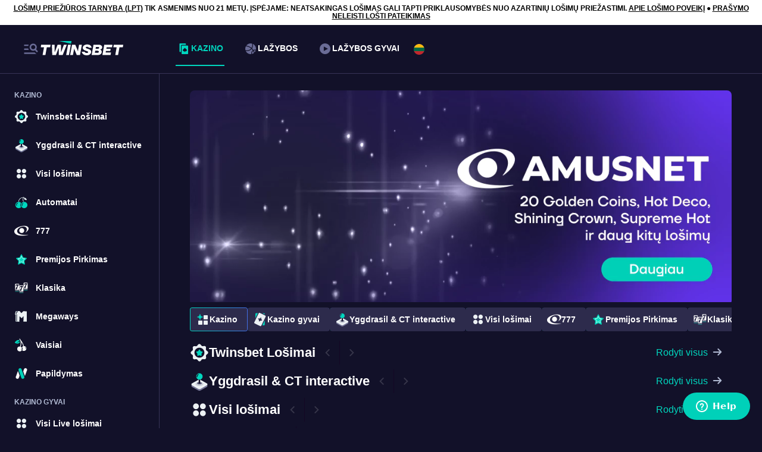

--- FILE ---
content_type: text/css; charset=UTF-8
request_url: https://www.twinsbet.lt/assets/main.4ab022f95db634786c51.css
body_size: 4624
content:
@font-face{font-family:icomoon;font-style:normal;font-weight:400;src:url(../assets/fonts/icomoon.8277647ac0acb03815a5.eot);src:url(../assets/fonts/icomoon.8277647ac0acb03815a5.eot#iefix) format("embedded-opentype"),url(../assets/fonts/icomoon.c34ba4dc701240d79c44.ttf) format("truetype"),url(../assets/fonts/icomoon.5e48733016dfea34605e.woff) format("woff"),url(../assets/icomoon.5c72b25f0a471ff4b2fb.svg#icomoon) format("svg")}[class*=" icon-"],[class^=icon-]{font-family:icomoon!important;speak:never;font-style:normal;font-variant:normal;font-weight:400;line-height:1;text-transform:none;-webkit-font-smoothing:antialiased;-moz-osx-font-smoothing:grayscale}.icon-halloween .path1:before{color:#00d1b9;content:""}.icon-halloween .path2:before{color:#00d1b9;content:"";margin-left:-1em}.icon-halloween .path3:before{color:#00d1b9;content:"";margin-left:-1em}.icon-halloween .path4:before{color:#fff;content:"";margin-left:-1em}.icon-home:before{color:#6a6c96;content:""}.icon-arrow-up:before{color:#b1bad3;content:""}.icon-favourite-fill:before{color:#00d6be;content:""}.icon-favourite:before{content:""}.icon-fullscreen:before{content:""}.icon-withdrawal:before{content:""}.icon-transactions:before{content:""}.icon-exit:before{content:""}.icon-setting:before{content:""}.icon-security:before{content:""}.icon-rules:before{content:""}.icon-responsible:before{content:""}.icon-regulation:before{content:""}.icon-payment:before{content:""}.icon-news:before{content:""}.icon-language:before{content:""}.icon-faq:before{content:""}.icon-deposit:before{content:""}.icon-cookie-policy:before{content:""}.icon-announcements:before{content:""}.icon-account:before{content:""}.icon-sports:before{content:""}.icon-chat:before{content:""}.icon-menu:before{content:""}.icon-in-play:before{content:""}.icon-casino:before{content:""}.icon-close:before{content:""}.icon-arrow-direction-right:before{content:""}.icon-arrow-right:before{content:""}.icon-arrow-left:before{content:""}.icon-increase:before{content:""}.icon-user:before{content:""}.icon-eye-on:before,.icon-eye:before{content:""}.icon-search:before{content:""}.icon-key:before{content:""}.icon-password:before{content:""}.icon-eye-off:before{content:""}.icon-calendar:before{content:""}.icon-arrowdown:before{content:""}.icon-phone:before{content:""}.icon-mail:before{content:""}.icon-error:before{content:""}.icon-info:before{content:""}.icon-live-blacjack .path1:before{color:#ecf1f4;content:""}.icon-live-blacjack .path2:before{color:#00d6be;content:"";margin-left:-1em}.icon-live-blacjack .path3:before{color:#00d6be;content:"";margin-left:-1em}.icon-live-blacjack .path4:before{color:#00d6be;content:"";margin-left:-1em}.icon-new-live .path1:before{color:#00d6be;content:""}.icon-new-live .path2:before{color:#ecf1f4;content:"";margin-left:-1em}.icon-new-live .path3:before{color:#00d6be;content:"";margin-left:-1em}.icon-other:before{color:#ecf1f4;content:""}.icon-other-live-games .path1:before{color:#d9d9d9;content:""}.icon-other-live-games .path2:before{color:#d9d9d9;content:"";margin-left:-1em}.icon-other-live-games .path3:before{color:#d9d9d9;content:"";margin-left:-1em}.icon-other-live-games .path4:before{color:#ecf1f4;content:"";margin-left:-1em}.icon-popular-1:before{color:#ecf1f4;content:""}.icon-provider .path1:before{color:#737496;content:""}.icon-provider .path2:before{color:#ecf1f4;content:"";margin-left:-1em}.icon-provider .path3:before{color:#5a5b7a;content:"";margin-left:-1em;opacity:.23}.icon-provider .path4:before{color:#575877;content:"";margin-left:-1em}.icon-provider .path5:before{color:#121129;content:"";margin-left:-1em}.icon-provider .path6:before{color:#00d6be;content:"";margin-left:-1em}.icon-trending .path1:before{color:#00d6be;content:""}.icon-trending .path2:before{color:#ecf1f4;content:"";margin-left:-1em}.icon-18 .path1:before{color:#fff;content:""}.icon-18 .path2:before{color:#fff;content:"";margin-left:-1em}.icon-18 .path3:before{color:#00d6be;content:"";margin-left:-1em}.icon-18 .path4:before{color:#fff;content:"";margin-left:-1em}.icon-18 .path5:before{color:#fff;content:"";margin-left:-1em}.icon-betgames:before{color:#ecf1f4;content:""}.icon-gameshows .path1:before{color:#ecf1f4;content:""}.icon-gameshows .path2:before{color:#00d6be;content:"";margin-left:-1em}.icon-live-baccarat-dice .path1:before{color:#00d6be;content:""}.icon-live-baccarat-dice .path2:before{color:#ecf1f4;content:"";margin-left:-1em}.icon-live-baccarat-dice .path3:before{color:none;content:"";margin-left:-1em}.icon-live-poker .path1:before{color:#ecf1f4;content:""}.icon-live-poker .path2:before{color:#00d6be;content:"";margin-left:-1em}.icon-live-roulette .path1:before{color:#ecf1f4;content:""}.icon-live-roulette .path2:before{color:#00d6be;content:"";margin-left:-1em}.icon-megaways:before{color:#ecf1f4;content:""}.icon-new-games .path1:before{color:#00d6be;content:""}.icon-new-games .path2:before{color:#ecf1f4;content:"";margin-left:-1em}.icon-poker .path1:before{color:#ecf1f4;content:""}.icon-poker .path2:before{color:#00d6be;content:"";margin-left:-1em}.icon-popular .path1:before{color:#ecf1f4;content:""}.icon-popular .path2:before{color:#00d6be;content:"";margin-left:-1em}.icon-slots .path1:before{color:#ecf1f4;content:""}.icon-slots .path2:before{color:#ecf1f4;content:"";margin-left:-1em}.icon-slots .path3:before{color:#00d6be;content:"";margin-left:-1em}.icon-table .path1:before{color:#ecf1f4;content:""}.icon-table .path2:before{color:#00d6be;content:"";margin-left:-1em}.icon-table .path3:before{color:#00d6be;content:"";margin-left:-1em}.icon-table .path4:before{color:#00d6be;content:"";margin-left:-1em}.icon-table .path5:before{color:#00d6be;content:"";margin-left:-1em}.icon-all-live:before{color:#ecf1f4;content:""}.icon-drops .path1:before{color:#ecf1f4;content:""}.icon-drops .path2:before{color:#00d6be;content:"";margin-left:-1em}.icon-drops .path3:before{color:#121129;content:"";margin-left:-1em}.icon-drops .path4:before{color:#121129;content:"";margin-left:-1em}.icon-drops .path5:before{color:#121129;content:"";margin-left:-1em}.icon-drops .path6:before{color:#121129;content:"";margin-left:-1em}.icon-drops .path7:before{color:#121129;content:"";margin-left:-1em}.icon-drops .path8:before{color:#121129;content:"";margin-left:-1em}.icon-drops .path9:before{color:#121129;content:"";margin-left:-1em}.icon-hot:before{color:#00d6be;content:""}.icon-jackpots .path1:before{color:#ecf1f4;content:""}.icon-jackpots .path2:before{color:#00d6be;content:"";margin-left:-1em}.icon-jackpots .path3:before{color:#ecf1f4;content:"";margin-left:-1em}.icon-jackpots .path4:before{color:#ecf1f4;content:"";margin-left:-1em}.icon-jackpots .path5:before{color:#00d6be;content:"";margin-left:-1em}.icon-jackpots .path6:before{color:#ecf1f4;content:"";margin-left:-1em}.icon-jackpots .path7:before{color:#ecf1f4;content:"";margin-left:-1em}.icon-en .path1:before{color:#273375;content:""}.icon-en .path2:before{color:#fff;content:"";margin-left:-1em}.icon-en .path3:before{color:#fff;content:"";margin-left:-1em}.icon-en .path4:before{color:#fff;content:"";margin-left:-1em}.icon-en .path5:before{color:#fff;content:"";margin-left:-1em}.icon-en .path6:before{color:#cf202c;content:"";margin-left:-1em}.icon-en .path7:before{color:#cf202c;content:"";margin-left:-1em}.icon-en .path8:before{color:#cf202c;content:"";margin-left:-1em}.icon-en .path9:before{color:#cf202c;content:"";margin-left:-1em}.icon-en .path10:before{color:#cf202c;content:"";margin-left:-1em}.icon-lt .path1:before{color:#c1272d;content:""}.icon-lt .path2:before{color:#fdb913;content:"";margin-left:-1em}.icon-lt .path3:before{color:#006a44;content:"";margin-left:-1em}.icon-ru .path1:before{color:#ff1512;content:""}.icon-ru .path2:before{color:#f1f1f1;content:"";margin-left:-1em}.icon-ru .path3:before{color:#0e55bd;content:"";margin-left:-1em}.icon-cherry .path1:before{color:#fff;content:""}.icon-cherry .path2:before{color:#00dabe;content:"";margin-left:-1.041015625em}.icon-cherry .path3:before{color:#fff;content:"";margin-left:-1.041015625em}.icon-top-of-the-week .path1:before{color:#fff;content:""}.icon-top-of-the-week .path2:before{color:#fff;content:"";margin-left:-1.0537109375em}.icon-top-of-the-week .path3:before{color:#00dabe;content:"";margin-left:-1.0537109375em}.icon-bonus .path1:before{color:#fff;content:""}.icon-bonus .path2:before{color:#00dabe;content:"";margin-left:-1em}.icon-bonus .path3:before{color:#fff;content:"";margin-left:-1em}.icon-bonus .path4:before{color:#fff;content:"";margin-left:-1em}.icon-bonus .path5:before{color:#00dabe;content:"";margin-left:-1em}.icon-egypt .path1:before{color:#05d1b9;content:""}.icon-egypt .path2:before{color:#05d1b9;content:"";margin-left:-1em}.icon-egypt .path3:before{color:#08d1b9;content:"";margin-left:-1em}.icon-egypt .path4:before{color:#38bfae;content:"";margin-left:-1em}.icon-egypt .path5:before{color:#52d1c3;content:"";margin-left:-1em}.icon-egypt .path6:before{color:#53d3c5;content:"";margin-left:-1em}.icon-egypt .path7:before{color:#50c9bb;content:"";margin-left:-1em}.icon-egypt .path8:before{color:#59cfc1;content:"";margin-left:-1em}.icon-egypt .path9:before{color:#4fd0c5;content:"";margin-left:-1em}.icon-egypt .path10:before{color:#54d2c9;content:"";margin-left:-1em}.icon-egypt .path11:before{color:#35cab6;content:"";margin-left:-1em}.icon-egypt .path12:before{color:#35cab6;content:"";margin-left:-1em}.icon-egypt .path13:before{color:#53d3c5;content:"";margin-left:-1em}.icon-egypt .path14:before{color:#52d1c3;content:"";margin-left:-1em}.icon-egypt .path15:before{color:#38bfae;content:"";margin-left:-1em}.icon-egypt .path16:before{color:#38bfae;content:"";margin-left:-1em}.icon-egypt .path17:before{color:#38bfae;content:"";margin-left:-1em}.icon-egypt .path18:before{color:#38bfae;content:"";margin-left:-1em}.icon-egypt .path19:before{color:#52d1c3;content:"";margin-left:-1em}.icon-egypt .path20:before{color:#59cfc1;content:"";margin-left:-1em}.icon-animal .path1:before{color:#fff;content:""}.icon-animal .path2:before{color:#fff;content:"";margin-left:-1em}.icon-animal .path3:before{color:#fff;content:"";margin-left:-1em}.icon-animal .path4:before{color:#fff;content:"";margin-left:-1em}.icon-animal .path5:before{color:#fff;content:"";margin-left:-1em}.icon-animal .path6:before{color:#00d1b9;content:"";margin-left:-1em}.icon-animal .path7:before{color:#00d1b9;content:"";margin-left:-1em}.icon-animal .path8:before{color:#00d1b9;content:"";margin-left:-1em}.icon-animal .path9:before{color:#00d1b9;content:"";margin-left:-1em}.icon-books .path1:before{color:#fff;content:""}.icon-books .path2:before{color:#fff;content:"";margin-left:-1.2177734375em}.icon-books .path3:before{color:#fff;content:"";margin-left:-1.2177734375em}.icon-books .path4:before{color:#00d1b9;content:"";margin-left:-1.2177734375em}.icon-books .path5:before{color:#fff;content:"";margin-left:-1.2177734375em}.icon-books .path6:before{color:#00d1b9;content:"";margin-left:-1.2177734375em}.icon-alert:before{color:#fe3666;content:""}.icon-menu-search:before{content:""}.icon-info-2:before{content:""}.icon-warning:before{content:""}.icon-time .path1:before{color:#fff;content:""}.icon-time .path2:before{color:#00d1b9;content:"";margin-left:-.9169921875em}.icon-time .path3:before{color:#00d1b9;content:"";margin-left:-.9169921875em}.icon-time .path4:before{color:#00d1b9;content:"";margin-left:-.9169921875em}@font-face{font-family:Inter,sans-serif;font-style:normal;font-weight:400;src:url(../assets/fonts/inter_400.9ca9ba81e9dcaa12b3a1.ttf) format("truetype")}@font-face{font-family:Inter,sans-serif;font-style:normal;font-weight:600;src:url(../assets/fonts/inter_600.6058d3da655fb35169c2.ttf) format("truetype")}@font-face{font-family:Inter,sans-serif;font-style:normal;font-weight:700;src:url(../assets/fonts/inter_700.0eaf807b1cf0eceabe0f.ttf) format("truetype")}@font-face{font-family:TT Firs Neue;font-style:normal;font-weight:600;src:url(../assets/fonts/tt_firs_neue_600.3000b23d43b9567b832f.ttf) format("truetype")}@font-face{font-family:TT Firs Neue;font-style:normal;font-weight:700;src:url(../assets/fonts/tt_firs_neue_700.0e5c24bc12f0df7821a9.ttf) format("truetype")}@font-face{font-family:TT Firs Neue Trl;font-style:normal;font-weight:600;src:url(../assets/fonts/tt_firs_neue_trl_600.64ed5da0d878344b6f5a.ttf) format("truetype")}:root{--font-family:Helvetica Neune,"Inter",sans-serif;--font-family-2:"TT Firs Neue";--text-size-button-xs:.75rem;--text-size-button-sm:.75rem;--text-size-button-md:.875rem;--text-size-button-lg:1rem;--text-size-button-xl:1rem;--text-case-none:none;--text-decoration-none:none;--text-decoration-underline:underline;--line-heights-100pct:100%;--line-heights-120pct:120%;--line-heights-150pct:150%;--font-weights-semibold:Semibold;--font-weights-regular:Regular;--font-weights-bold:Bold;--blue-100:#d0e3f9;--blue-200:#a1c8f3;--blue-300:#72aced;--blue-400:#4391e7;--blue-500:#446fe7;--blue-600:#105eb4;--blue-700:#0c4687;--blue-800:#082f5a;--blue-900:#04172d;--red-100:#fbcfd8;--red-200:#f6a0b1;--red-300:#f2708a;--red-400:#fe3666;--red-400-0-2:#ed416333;--red-500:#e9113c;--red-600:#ba0e30;--red-600-0-2:#ba0e3033;--red-700:#8c0a24;--red-800:#5d0718;--red-900:#2f030c;--purple-100:#dcccff;--purple-200:#be8fff;--purple-300:#b061ff;--purple-400:#962eff;--purple-500:#9000ff;--purple-600:#7100c7;--purple-700:#590099;--purple-800:#2d2b4c;--purple-900:#1e0132;--green-100:#cfc;--green-200:#8fff8f;--green-300:#57ff57;--green-400:#1fff20;--green-500:#00e701;--green-600:#00b801;--green-700:#008a01;--green-800:#004d00;--green-900:#013e01;--yellow-100:#fff2dd;--yellow-200:#ffdeaa;--yellow-300:#ffcc7b;--yellow-400:#ffb949;--yellow-500:#ff9d00;--yellow-600:#cd7f01;--yellow-700:#9c6000;--yellow-800:#633d00;--yellow-900:#301d00;--grey-100:#f1efff;--grey-200:#b1bad3;--grey-300:#6a6c96;--grey-350:#616161;--grey-400:#2f4553;--grey-500:#373458;--grey-600:#121129;--grey-600-0-2:#1a2c3833;--grey-700:#0f212e;--grey-800:#1f1e3b;--grey-900:#1e1d34;--black:#000;--white:#fff;--color-primary-base:#00d6be;--primary-base:#00d6be;--color-primary-on-primary:#fff;--color-primary-hover:#00d6be;--color-primary-on-primary-variant:#b1bad3;--color-primary-on-surface:#72aced;--color-secondary-base:#121129;--color-secondary-on-secondary:#fff;--color-secondary-hover:#2a293e;--color-secondary-on-secondary-variant:#b1bad3;--color-success-base:#00d6be;--color-success-hover:#1fff20;--color-success-on-success:#05080a;--color-success-on-success-variant:#008a01;--color-success-on-surface:#1fff20;--surface-primary-highest:var(--grey-500);--surface-primary-high:var(--grey-500);--surface-primary-on-surface-variant:var(--grey-200);--color-surface-primary-highest:#2f4553;--color-surface-primary-high:#213743;--color-surface-primary-base:#1a2c38;--color-surface-primary-low:#0f212e;--color-surface-primary-lowest:#071824;--color-surface-primary-on-surface:#fff;--color-surface-primary-on-surface-variant:#b1bad3;--color-surface-secondary-base:#fff;--color-surface-secondary-on-surface:#05080a;--color-surface-secondary-on-surface-variant:#fff;--color-info-base:#352e6a;--color-info-shade:#7100c7;--color-info-tint:#dcccff;--color-info-on-info:#fff;--color-info-hover:#7100c7;--color-error-base:#fe3666;--color-error-on-error:#fff;--color-error-hover:#ba0e30;--color-error-on-surface:#f2708a;--color-warning-base:#ff9d00;--color-warning-on-warning:#05080a;--color-warning-on-surface:#ffb949;--color-utils-outline:#64737b;--color-utils-outline-variant:#fff;--color-utils-scrim:#19293299;--color-utils-focus-on-surface:#fff;--color-utils-focus-on-surface-variant:#557086;--color-disabled-base:#dee1e31a;--color-disabled-on-disabled:#dee1e333;--color-disabled-on-surface:#dee1e366;--color-neutral-white:#fff;--color-neutral-black:#0a0a0a;--sizing-button-width-hug:auto;--sizing-button-icon-xs:.75rem;--sizing-button-icon-sm:.75rem;--sizing-button-icon-md:.875rem;--sizing-button-icon-lg:1rem;--sizing-button-icon-xl:1rem;--sizing-button-icon-load-sm:1rem;--sizing-button-icon-load-lg:1.25rem;--sizing-button-icon-load-none:0;--spacing-none:0;--spacing-sm:.125rem;--spacing-base:.25rem;--spacing-md:.375rem;--spacing-lg:.5rem;--spacing-xl:.625rem;--spacing-2xl:.75rem;--spacing-3xl:1rem;--spacing-4xl:1.25rem;--spacing-5xl:1.5rem;--spacing-6xl:2rem;--spacing-7xl:3rem;--spacing-8xl:4rem;--size-base:0rem;--size-xxxs:1.25rem;--size-xxs:1.5rem;--size-xs:2rem;--size-sm:2.25rem;--size-md:2.5rem;--size-lg:3rem;--size-xl:3.25rem;--shape-none:0rem;--shape-sm:0.25rem;--shape-base:0.75rem;--shape-md:1.5rem;--shape-lg:4rem;--spacing-button-padding-horizontal-none:0;--spacing-button-padding-horizontal-xs:.75rem;--spacing-button-padding-horizontal-sm:1rem;--spacing-button-padding-horizontal-md:1.25rem;--spacing-button-padding-horizontal-lg:1.25rem;--spacing-button-padding-horizontal-xl:1.75rem;--spacing-button-padding-vertical-none:0;--spacing-button-padding-vertical-xs:.75rem;--spacing-button-padding-vertical-sm:.625rem;--spacing-button-padding-vertical-md:.8125rem;--spacing-button-padding-vertical-lg:1rem;--spacing-button-padding-vertical-xl:1.125rem;--radius-none:0;--radius-sm:.125rem;--radius-base:.25rem;--radius-md:.5rem;--radius-lg:4rem;--border-thin:.0625rem;--border-light:.125rem;--border-medium:.25rem;--opacity-0:0%;--opacity-10:10%;--opacity-20:20%;--opacity-30:30%;--opacity-40:40%;--opacity-50:50%;--opacity-60:60%;--opacity-70:70%;--opacity-80:80%;--opacity-90:90%;--spacing-0-125:.125rem;--spacing-0-25:.25rem;--spacing-0-5:.5rem;--spacing-0-75:.75rem;--spacing-1:1rem;--spacing-1-25:1.25rem;--spacing-1-5:1.5rem;--spacing-1-75:1.75rem;--spacing-2:2rem;--spacing-2-25:2.25rem;--spacing-2-5:2.5rem;--spacing-2-75:2.75rem;--spacing-3:3rem;--spacing-3-25:3.25rem;--spacing-3-5:3.5rem;--spacing-3-75:3.75rem;--spacing-4:4rem;--spacing-4-25:4.25rem;--spacing-4-5:4.5rem;--spacing-4-75:4.75rem;--spacing-5:5rem;--text-size-10xl:7rem;--text-size-9xl:6.25rem;--text-size-8xl:5.5rem;--text-size-7xl:4.75rem;--text-size-6xl:4rem;--text-size-5xl:3.25rem;--text-size-4xl:2.5rem;--text-size-3xl:2rem;--text-size-2xl:1.75rem;--text-size-xl:1.5rem;--text-size-lg:1.25rem;--text-size-md:1.125rem;--text-size-base:1rem;--text-size-default:.875rem;--text-size-sm:.75rem;--text-size-xs:.625rem;--text-size-default-fixed-responsive-small:.875rem;--transition-fast:.2s;--transition-medium:.25s;--transition-slow:.35s;--scrollbar-size:6px;--scrollbar-color:var(--purple-800);--focus-outline-width:var(--spacing-0-125);--focus-outline-grey:var(--focus-outline-width) solid var(--grey-200);--focus-outline-white:var(--focus-outline-width) solid var(--white);--mobile-footer-height:60px;--sidebar-header-background:var(--grey-700);--sidebar-main-background:var(--grey-700);--btn-shadow:var(--shadows-sm),var(--shadow-inset);--input-color:var(--white);--input-background:var(--grey-900);--input-border:var(--grey-500);--input-placeholder:#b1bad3;--input-hover-color:var(--white);--input-hover-border:var(--color-primary-base);--input-transition:var(--transition-medium);--input-font-weight:400;--input-letter-spacing:0;--input-border-radius:var(--radius-base);--input-border-width:1px;--input-box-shadow:var(--shadows-sm);--input-button-divider:var(--grey-600);--label-font-size:var(--text-size-default);--text-subtle:var(--grey-200);--label-color:var(--grey-200);--label-hover-color:var(--grey-100);--label-font-weight:400;--label-letter-spacing:0;--radio-img:url([data-uri]);--checkbox-img:url([data-uri]);--logo-color:var(--white);--shadow-inset:inset 0 1px #ffffff0a;--button-divider:var(--grey-700);--shadows-sm:0 1px 3px 0 #0003,0 1px 2px 0 #0000001f;--shadows-md:0 4px 6px -1px #1b171733,0 2px 4px -1px #0000001f;--shadows-lg:0 10px 15px -3px #0003,0 4px 6px -2px #0000001a;--shadows-xl:0 20px 25px -5px #0003,0 10px 10px -5px #00000014;--shadows-2xl:0 25px 50px -12px #0006;--shadows-inner:inset 0 2px 4px 0 #0003;--sidebar-expanded-size:268px;--sidebar-size:73px;--sidebar-animation-duration:300ms;--header-height:81px;--header-info-height:34px;--header-total-height:calc(var(--header-height) + var(--header-info-height));--modal-z-index:200000;--modal-backdrop-z-index:calc(var(--modal-z-index) - 1);--over-modal-z-index:200001;--layout-z-index:calc(var(--modal-backdrop-z-index) - 1000);--under-layout-z-index:calc(var(--layout-z-index) - 1);--over-layout-z-index:calc(var(--layout-z-index) + 1);--panel-padding-x:24px;--shape-base:12px;--bg-info:#352e6a;--bg-warning:#9c6000;--panel-padding-y:24px;--font-size-text-sm:14px;--font-size-text-md:16px;--alert-success:#00d6be;--alert-error:#fe3666;--alert-info:#9000ff;--alert-warning:#ff9d00}@media screen and (max-width:768px){:root{--header-height:57px;--sidebar-size:60px;--sidebar-expanded-size:100%;--header-disclaimer-height:35px}}:root{--fg-accent:#00d6be;--fg-primary:#fff;--fg-secondary:#b1bad3;--bg-card:#1f1e3b;--bg-page:#121129}

--- FILE ---
content_type: text/css; charset=UTF-8
request_url: https://www.twinsbet.lt/assets/loader.css
body_size: -262
content:
.page-loading-spinner{background-color:#121129;display:flex;height:100vh;left:0;position:relative;position:fixed;top:0;width:100%;z-index:1000;z-index:9999999}.page-loading-spinner .spinner-img{-webkit-animation:pulsate 2s ease-out;-webkit-animation-iteration-count:infinite;animation:pulsate 2s ease-out;animation-iteration-count:infinite;height:150px;margin:auto;opacity:0;width:150px}@keyframes pulsate{0%{transform:scale(.8);-webkit-transform:scale(.8)}50%{opacity:1;transform:scale(1.2);-webkit-transform:scale(1.2)}to{opacity:0;transform:scale(.8);-webkit-transform:scale(.8)}}@-webkit-keyframes pulsate{0%{transform:scale(.8);-webkit-transform:scale(.8)}50%{opacity:1;transform:scale(1.2);-webkit-transform:scale(1.2)}to{opacity:0;transform:scale(.8);-webkit-transform:scale(.8)}}

--- FILE ---
content_type: image/svg+xml
request_url: https://www.twinsbet.lt/assets/images/footer/21.svg?cfid=1769151387
body_size: 307
content:
<svg width="24" height="24" viewBox="0 0 24 24" fill="none" xmlns="http://www.w3.org/2000/svg">
<path d="M5.03359 15V13.963C5.20953 13.8067 5.38386 13.6522 5.5566 13.4993L6.08441 13.0406C6.49387 12.6816 6.84574 12.3459 7.14003 12.0335C7.43433 11.721 7.65985 11.4202 7.81659 11.1311C7.97333 10.8419 8.05171 10.551 8.05171 10.2585C8.05171 9.93946 7.96534 9.70014 7.7926 9.5406C7.61986 9.37773 7.35915 9.2963 7.01048 9.2963C6.86013 9.2963 6.70499 9.31458 6.54505 9.35114C6.3883 9.38438 6.22996 9.43424 6.07002 9.50071C5.91007 9.56386 5.75013 9.63865 5.59019 9.72507C5.43344 9.81149 5.2799 9.90788 5.12955 10.0142L5 8.54843C5.14715 8.47531 5.30869 8.40717 5.48463 8.34402C5.66376 8.27754 5.85249 8.21937 6.05082 8.16952C6.25235 8.11633 6.45868 8.07479 6.6698 8.04487C6.88412 8.01496 7.09845 8 7.31277 8C7.799 8 8.21005 8.0831 8.54593 8.24929C8.88501 8.41216 9.14092 8.64815 9.31365 8.95727C9.48959 9.26306 9.57756 9.63034 9.57756 10.0591C9.57756 10.4114 9.50718 10.7621 9.36644 11.1111C9.22569 11.4568 9.01136 11.8041 8.72347 12.1531C8.43877 12.5021 8.0773 12.8545 7.63905 13.2101L7.0597 13.6838H9.65433V15H5.03359Z" fill="#B1BAD3"/>
<path d="M11.0155 10.6026L10.6748 9.41097C11.1098 9.1916 11.5449 8.97388 11.9799 8.75784L13.2851 8.09972L14 8.14459V15H12.5221V9.83438L12.1239 10.0392C11.756 10.2253 11.3865 10.4131 11.0155 10.6026Z" fill="#B1BAD3"/>
<path d="M18.0809 14H16.9151V12.0972H15V10.9028H16.9151V9H18.0809V10.9028H20V12.0972H18.0809V14Z" fill="#B1BAD3"/>
<path fill-rule="evenodd" clip-rule="evenodd" d="M24 12C24 18.6274 18.6274 24 12 24C5.37258 24 0 18.6274 0 12C0 5.37258 5.37258 0 12 0C18.6274 0 24 5.37258 24 12ZM22 12C22 17.5228 17.5228 22 12 22C6.47715 22 2 17.5228 2 12C2 6.47715 6.47715 2 12 2C17.5228 2 22 6.47715 22 12Z" fill="#B1BAD3"/>
</svg>


--- FILE ---
content_type: image/svg+xml
request_url: https://www.twinsbet.lt/assets/images/logo/on-dark.svg?cfid=1769151387
body_size: 1365
content:
<svg width="143" height="28" viewBox="0 0 143 28" fill="none" xmlns="http://www.w3.org/2000/svg">
<g clip-path="url(#clip0_2121_50808)">
<path d="M53.2635 0L52.4395 4.67024L31.6143 0H53.2635Z" fill="#00D6BE"/>
<path d="M3.63672 24.7544L6.05562 10.9813H0.333496L1.11379 6.56348H17.3698L16.5895 10.9813H10.8674L8.44848 24.7544H3.63672Z" fill="white"/>
<path d="M20.1616 24.7544L19.5894 6.56348H24.2711L24.3751 19.2972H24.6352L29.3169 6.56348H35.0911L35.2992 19.2972H35.5593L40.137 6.56348H45.0788L38.1082 24.7544H31.4758L31.2677 12.5405H31.0076L26.5339 24.7544H20.1616Z" fill="white"/>
<path d="M44.0845 24.7544L47.2837 6.56348H52.0954L48.8963 24.7544H44.0845Z" fill="white"/>
<path d="M50.915 24.7544L54.1142 6.56348H59.7063L64.3357 17.9978H64.5959L64.6219 15.659L66.209 6.56348H71.0204L67.8215 24.7544H62.2292L57.6255 13.3201H57.3654L57.3394 15.659L55.7268 24.7544H50.915Z" fill="white"/>
<path d="M79.3733 25.2744C77.6047 25.2744 76.1136 24.9885 74.9001 24.4168C73.7033 23.8278 72.7759 23.0568 72.1168 22.1039C71.475 21.1511 71.0334 20.0856 70.7905 18.9075H75.68C75.8535 19.5312 76.2524 20.0596 76.8768 20.4927C77.518 20.9085 78.3939 21.1164 79.5034 21.1164C79.9543 21.1164 80.3533 21.0558 80.7002 20.9345C81.0638 20.8132 81.35 20.64 81.5581 20.4148C81.7836 20.1896 81.8964 19.9124 81.8964 19.5832C81.8964 19.2713 81.7489 18.9942 81.4541 18.7516C81.1765 18.5091 80.8216 18.3012 80.388 18.1279C79.9543 17.9374 79.3386 17.7034 78.5413 17.4263C77.2925 16.9932 76.2697 16.5861 75.4719 16.2049C74.6746 15.8064 73.9808 15.2694 73.3911 14.5937C72.8019 13.918 72.5071 13.0778 72.5071 12.0729C72.5071 11.0162 72.8106 10.0286 73.4171 9.11042C74.0415 8.19218 74.9174 7.45588 76.0442 6.90152C77.1884 6.32981 78.5066 6.04395 79.9977 6.04395C81.8877 6.04395 83.3874 6.36444 84.4975 7.00547C85.6243 7.64649 86.4222 8.39147 86.8905 9.24032C87.3582 10.072 87.6704 10.9122 87.8265 11.7611H82.9371C82.8157 11.328 82.4861 10.9642 81.9484 10.6696C81.428 10.3578 80.7002 10.2019 79.7635 10.2019C79.2605 10.2019 78.8535 10.2625 78.5413 10.3838C78.2291 10.505 77.995 10.661 77.8388 10.8516C77.7001 11.0421 77.6307 11.25 77.6307 11.4752C77.6307 11.7871 77.7695 12.0729 78.047 12.3328C78.3419 12.5754 78.7148 12.7919 79.1651 12.9825C79.6161 13.1731 80.2319 13.3983 81.0124 13.6581C82.2433 14.0913 83.266 14.5071 84.0812 14.9056C84.8965 15.2867 85.5896 15.8151 86.162 16.4907C86.7518 17.1664 87.0466 18.0066 87.0466 19.0115C87.0466 20.1202 86.7344 21.1511 86.11 22.1039C85.5029 23.0568 84.6189 23.8278 83.4568 24.4168C82.3126 24.9885 80.9517 25.2744 79.3733 25.2744Z" fill="white"/>
<path d="M87.7944 24.7544L90.9934 6.56348H100.149C101.38 6.56348 102.429 6.77137 103.296 7.18722C104.163 7.60301 104.813 8.1487 105.247 8.82435C105.68 9.48272 105.897 10.1843 105.897 10.9293C105.897 12.142 105.55 13.1036 104.856 13.8139C104.18 14.5069 103.357 14.9573 102.385 15.1652V15.2951C103.149 15.555 103.799 16.0055 104.336 16.6465C104.874 17.2875 105.143 18.0931 105.143 19.0632C105.143 20.1374 104.865 21.1076 104.31 21.9738C103.773 22.84 102.984 23.5244 101.943 24.0268C100.92 24.5119 99.7155 24.7544 98.3279 24.7544H87.7944ZM97.8082 20.8564C98.3105 20.8564 98.7355 20.7784 99.0824 20.6225C99.4293 20.4492 99.6895 20.2153 99.8623 19.9208C100.053 19.6263 100.149 19.2885 100.149 18.9073C100.149 18.5955 100.062 18.3097 99.8883 18.0498C99.7155 17.7899 99.4466 17.5906 99.0824 17.4521C98.7355 17.2961 98.3105 17.2182 97.8082 17.2182H93.9321L93.2823 20.8564H97.8082ZM98.8482 13.58C99.2298 13.58 99.5681 13.5107 99.8623 13.3721C100.157 13.2162 100.374 13.017 100.513 12.7744C100.669 12.5145 100.747 12.22 100.747 11.8908C100.747 11.4924 100.573 11.1545 100.227 10.8773C99.897 10.6002 99.438 10.4615 98.8482 10.4615H95.1289L94.5826 13.58H98.8482Z" fill="white"/>
<path d="M106.244 24.7544L109.443 6.56348H123.488L122.708 10.9813H113.475L113.007 13.7099H120.419L119.717 17.608H112.304L111.836 20.3366H121.069L120.289 24.7544H106.244Z" fill="white"/>
<path d="M128.335 24.7544L130.754 10.9813H125.032L125.812 6.56348H142.068L141.288 10.9813H135.566L133.147 24.7544H128.335Z" fill="white"/>
</g>
<defs>
<clipPath id="clip0_2121_50808">
<rect width="141.735" height="28" fill="white" transform="translate(0.333496)"/>
</clipPath>
</defs>
</svg>


--- FILE ---
content_type: application/javascript; charset=UTF-8
request_url: https://www.twinsbet.lt/assets/main.b99425681701e02738b6.js
body_size: 141014
content:
try{let e="undefined"!=typeof window?window:"undefined"!=typeof global?global:"undefined"!=typeof globalThis?globalThis:"undefined"!=typeof self?self:{},t=(new e.Error).stack;t&&(e._sentryDebugIds=e._sentryDebugIds||{},e._sentryDebugIds[t]="8a4de58c-74a7-4f77-8b93-8204f5d02ef4",e._sentryDebugIdIdentifier="sentry-dbid-8a4de58c-74a7-4f77-8b93-8204f5d02ef4")}catch(e){}("undefined"!=typeof window?window:"undefined"!=typeof global?global:"undefined"!=typeof globalThis?globalThis:"undefined"!=typeof self?self:{}).SENTRY_RELEASE={id:"twinsbet@20260120"};(()=>{var e,t,i,a,o,n={10644:()=>{},75068:(e,t,i)=>{"use strict";i.d(t,{c:()=>s});var a=i(11504),o=i(66212),n=i.n(o),r=i(73686);const s=e=>a.createElement(n(),Object.assign({iconSet:r},e))},10160:(e,t,i)=>{"use strict";i.d(t,{c:()=>d});var a=i(11504),o=i(36044),n=i(33568);const r=/\.(jpe?g|png|gif|webp|svg)$/i;var s=function(e,t){var i={};for(var a in e)Object.prototype.hasOwnProperty.call(e,a)&&t.indexOf(a)<0&&(i[a]=e[a]);if(null!=e&&"function"==typeof Object.getOwnPropertySymbols){var o=0;for(a=Object.getOwnPropertySymbols(e);o<a.length;o++)t.indexOf(a[o])<0&&Object.prototype.propertyIsEnumerable.call(e,a[o])&&(i[a[o]]=e[a[o]])}return i};const l=/\.(jpe?g|png|gif|webp|svg)$/i,c=null===o.W0||void 0===o.W0?void 0:o.W0.imageCdn,d=e=>{var{quality:t=75,addSizeToImg:i=!0,width:d,height:g}=e,u=s(e,["quality","addSizeToImg","width","height"]);const p=(0,a.useMemo)(()=>{if(!c||!u.src)return u.src;const e=(0,n.omitBy)({width:d,height:g,quality:t},n.isNil),i=Object.entries(e).map(([e,t])=>`${e}=${t}`).join(","),a=l.test(u.src);try{const e=new URL(u.src);return(u.src.includes("http")||u.src.includes("https"))&&a&&(e.pathname=`/cdn-cgi/image/${i}${e.pathname}`),e.toString()}catch(e){return(e=>{const t=r.test(e);return o.Config.cacheKeyId&&t?`${e}${e.includes("?")?"&":"?"}cfid=${o.Config.cacheKeyId}`:e})(u.src)}},[u.src,g,d,t]);return(0,a.createElement)("img",Object.assign(Object.assign(Object.assign({},u),i?{width:d,height:g}:{}),{src:p}))}},52784:(e,t,i)=>{"use strict";i.d(t,{c:()=>a});const a=i(76960).cH},50344:(e,t,i)=>{"use strict";i.d(t,{c:()=>r});var a=i(97432),o=i(11504),n=i(75328);const r=({show:e,className:t,small:i,variant:r,wrapperClassName:s,color:l})=>{const{isIOS:c}=(0,a.M)();return o.createElement("span",{className:s},e&&o.createElement(n.c,{as:"span",animation:"border",size:i?"sm":void 0,role:"status",className:t+""+(c?" ios":""),variant:r,color:l}))}},78360:(e,t,i)=>{"use strict";i.d(t,{C:()=>n,W:()=>o});const a={sizes:{xs:"0",sm:"576px",md:"768px",lg:"992px",xl:"1200px",xxl:"1366px",xxlg:"1460px",xxxlg:"1600px",xxxl:"1920px"}},o=e=>t=>`@media (min-width: ${((e,t)=>{const i=Object.keys(t),a=null==i?void 0:i.indexOf(e);return a&&a>=0?Object.values(t)[a]:"0"})(e,a.sizes)})`,n=e=>t=>`@media (max-width: ${((e,t)=>{const i=Object.keys(t),a=null==i?void 0:i.indexOf(e);return null!=a&&a<i.length?`calc(${Object.values(t)[a]} - 0.02px)`:"0"})(e,a.sizes)})`},3024:(e,t,i)=>{"use strict";i.d(t,{BU:()=>m,OW:()=>p});var a=i(36044),o=i(11224),n=i(40108),r=i(25576),s=i(17320),l=i(18952),c=i(81452),d=function(e,t,i,a){return new(i||(i=Promise))(function(o,n){function r(e){try{l(a.next(e))}catch(e){n(e)}}function s(e){try{l(a.throw(e))}catch(e){n(e)}}function l(e){var t;e.done?o(e.value):(t=e.value,t instanceof i?t:new i(function(e){e(t)})).then(r,s)}l((a=a.apply(e,t||[])).next())})};const g=new BroadcastChannel("KTSBChannel"),u=/^\/[a-zA-Z]{2}/g;g.addEventListener("message",e=>d(void 0,void 0,void 0,function*(){var t,i,d,g,p,f,v,h;const b=e.data;s.C({message:"[Sportsbook] received data",data:b}),(null===(t=a.Config.kickerTechSb)||void 0===t?void 0:t.debug)&&c.c.log("kicker:SbBroadcastChannel:addEventListener:message",b,{config:null===(i=null===window||void 0===window?void 0:window.__SB_INIT__)||void 0===i?void 0:i.config,state:o.cp.getState().kickerTechSb});const y=o.cp.getState().kickerTechSb.loaded;switch(!0){case!!b.SBLoaded:o.cp.dispatch((0,n.setLoaded)(!0)),o.cp.dispatch((0,n.setSbLoaded)(!0));break;case!!b.SBDestroyed&&y:o.cp.dispatch((0,n.setLoaded)(!1)),o.cp.dispatch((0,n.setSbLoaded)(!1));break;case!!b.pathChanged&&y:if(b.pathChanged.bannerWidget||b.pathChanged.externalMenuWidget){(null===(d=a.Config.kickerTechSb)||void 0===d?void 0:d.debug)&&c.c.log("kicker:SbBroadcastChannel:addEventListener:pathChanged:external_components");const e=m(o.cp.getState().config.locale);let t=b.pathChanged.path;if(t.startsWith(`/${o.cp.getState().config.locale}/`)&&(t=b.pathChanged.path.replace(`/${o.cp.getState().config.locale}/`,"/")),!Object.values(e).find(e=>b.pathChanged.path.startsWith(e))){t=`${(0,r.sL)({id:a.Cq.SportsPage})}/${b.pathChanged.path}`}const i=new URL(t,window.location.origin);(null===(g=b.pathChanged)||void 0===g?void 0:g.options)&&Object.entries(null===(p=b.pathChanged)||void 0===p?void 0:p.options).forEach(([e,t])=>i.searchParams.append(e,t)),window.globalHistory.push(`${i.pathname}${i.search}`)}else(null===(f=a.Config.kickerTechSb)||void 0===f?void 0:f.debug)&&c.c.log("kicker:SbBroadcastChannel:addEventListener:pathChanged:kt"),o.cp.dispatch((0,n.setRenderedPath)(b.pathChanged.path));break;case b.depositClickEvent&&y:{const e=(0,r.sL)({id:a.Cq.DepositPage,visiblePage:!0});window.globalHistory.push(e);break}case b.loginClickEvent&&y:if((null===(v=a.Config.kickerTechSb)||void 0===v?void 0:v.loginModal)||(null===(h=a.Config.componentSettings)||void 0===h?void 0:h.modals.loginModal))o.cp.dispatch((0,l.M3)({name:a.kZ.LoginModal}));else{const e=(0,r.sL)({id:a.Cq.LoginPage,visiblePage:!0});window.globalHistory.push(e,{from:location.pathname.replace(u,"")})}case!!b.modalToggled:}}));const p=(e,t)=>{var i,o,n;s.C({message:"[Sportsbook] emit data",data:{[e]:t}}),(null===(i=a.Config.kickerTechSb)||void 0===i?void 0:i.debug)&&c.c.log(`kicker:SbBroadcastChannel:postMessage:${e}`,t,JSON.stringify(null!==(n=null===(o=window.__SB_INIT__)||void 0===o?void 0:o.config)&&void 0!==n?n:{})),g.postMessage({[e]:t})},m=e=>{var t;const i=t=>{var i,o;const n=(0,r.sL)({id:t,visiblePage:!0}),s=null===(o=null===(i=null===window||void 0===window?void 0:window.__PRELOADED_STATE__)||void 0===i?void 0:i.config.locales.find(e=>e.default))||void 0===o?void 0:o.iso;return a.Config.hideDefaultLocaleUrl&&s===e?n:`/${e}${n}`};return Object.assign({pre_path:i(a.Cq.SportsPage),live_path:i(a.Cq.LiveSportsPage),b_history:i(a.Cq.BettingHistoryPage)},(null===(t=a.Config.kickerTechSb)||void 0===t?void 0:t.virtualSport)&&{ssp_path:i(a.Cq.VirtualSportsPage)})}},36044:(e,t,i)=>{"use strict";i.d(t,{AN:()=>P,Al:()=>G,CC:()=>w,Config:()=>u,Cq:()=>v,EV:()=>Z,KQ:()=>L,K_:()=>Y,M$:()=>q,QP:()=>O,SU:()=>M,Su:()=>f,W0:()=>x,WB:()=>z,WC:()=>I,WE:()=>F,Wg:()=>c,aQ:()=>g,cD:()=>C,e4:()=>E,gB:()=>U,je:()=>D,kF:()=>d,kZ:()=>p,m2:()=>R,m4:()=>N,qc:()=>S,uF:()=>b,uI:()=>h,u_:()=>T,uo:()=>_,uq:()=>B,yg:()=>j,ym:()=>y,zL:()=>$});var a,o,n,r,s,l=i(58792);const c=!1,d=!c,g="undefined"==typeof window,u=g?i.g.webConfig:window.__config__;var p;!function(e){e[e.Header=0]="Header",e[e.Footer=1]="Footer",e[e.LeftSidebar=2]="LeftSidebar",e[e.RightSidebar=3]="RightSidebar",e[e.LoginDropdown=4]="LoginDropdown",e[e.RequiredDocuments=5]="RequiredDocuments",e[e.MarketingSettings=6]="MarketingSettings",e[e.BettingLossLimits=7]="BettingLossLimits",e[e.DepositLimit=8]="DepositLimit",e[e.SetTheWageringAmountLimitPerPeriod=9]="SetTheWageringAmountLimitPerPeriod",e[e.SetTheWageringAmountLimitPerSession=10]="SetTheWageringAmountLimitPerSession",e[e.DisablingYourAccount=11]="DisablingYourAccount",e[e.Null=12]="Null",e.AddBankAccountModal="addBankAccountModal",e.ResponsibleGamblingModal="responsibleGamblingModal",e.ValidationFailedModal="validationFailedModal",e.TermsAndConditionsModal="termsAndConditionsModal",e.RegisterModal="registerModal",e.LoginModal="loginModal",e.CookiesModal="cookiesModal",e.PromoModal="promoModal",e.PlayerDisabledModal="playerDisabledModal",e.ForgotPasswordModal="forgotPasswordModal",e.ChangePasswordWith2FA="ChangePasswordWith2FA",e.ResetPasswordModal="resetPasswordModal",e.LimitsModal="limitsModal",e.ResendEmailModal="resendEmailModal",e.MaxBalanceModal="maxBalanceModal",e.QuickDepositModal="quickDepositModal",e.BettingHistory="bettingHistory",e.DepositLinkModal="depositLinkModal",e.ActivateUserModal="activateUserModal",e.CasinoGameInfoModal="casinoGameInfoModal",e.W9WinningsModal="w9WinningsModal",e.PageBackdrop="pageBackdrop",e.OfflineModal="offlineModal",e.UpdateAvailableModal="UpdateAvailableModal",e.PromoClaimModal="promoClaimModal",e.DynamicTextModal="dynamicTextModal",e.ImageModal="imageModal",e.RemoteGamblingModal="remoteGamblingModal",e.TermsOfServiceModal="termsOfServiceModal",e.DepositTermsModal="depositTermsModal",e.PushNotificationsModal="pushNotificationsModal",e.LowBalanceModal="lowBalanceModal",e.VerificationDoneModal="verificationDoneModal",e.ManualVerifyModal="manualVerifyModal",e.GdprModal="gdprModal",e.TwoFactorAuthModal="twoFactorAuthModal",e.VerificationNeededModal="verificationNeededModal",e.ChangePasswordModal="changePasswordModal",e.LossLimitsConfirmationModal="lossLimitsConfirmationModal",e.OptInStatusModal="optInStatusModal",e.CommunicationPreferencesModal="communicationPrefsModal",e.SessionEndedModal="sessionEndedModal",e.SetEmailModal="setEmailModal",e.SelfExcludedModal="selfExcludedModal",e.DepositModal="depositModal",e.PromotionModal="promotionModal",e.OutsideCountryModal="outsideCountryModal",e.UnexpectedBalanceChangeModal="unexpectedBalanceChangeModal",e.GamesSearchModal="gamesSearchModal",e.UpdatePhoneNumberModal="updatePhoneNumberModal",e.ActivityFeedCasinoModal="activityFeedCasinoModal",e.VipClubModal="vipClubModal",e.VipProgressModal="vipProgressModal",e.ActivityFeedSportsModal="activityFeedSportsModal",e.PoliticianModal="politicianModal",e.PoliticianSetModal="politicianSetModal",e.DepositResponseModal="depositResponseModal",e.InitialBannerModal="initialBannerModal",e.MaintenanceModal="maintenanceModal",e.CancelBonusModal="cancelBonusModal",e.WithdrawalResponseModal="withdrawalResponseModal",e.BlacklistedModal="blacklistedModal",e.VerifyPhoneNumberModal="verifyPhoneNumberModal",e.UserProfileModal="userProfileModal",e.MinigamesModal="minigamesModal",e.MinigamesLauncherModal="minigamesLauncherModal",e.DepositMethodInformationModal="depositMethodInformationModal",e.CategoryFilterModal="categoryFilterModal",e.PasswordResetRequiredModal="passwordResetRequiredModal",e.PerlasUpdateRequiredModal="perlasUpdateRequiredModal",e.VipOnboardingModal="vipOnboardingModal",e.VipLevelUpModal="vipLevelUpModal",e.UserBetsModal="userBetsModal",e.DepositOtpModal="depositOtpModal",e.DepositQrCodeModal="depositQrCodeModal",e.AccessPromptModal="accessPromptModal",e.ReverificationModal="reverificationModal",e.RequestedPlayerLimitsModal="requestedPlayerLimitsModal",e.VerificationFailedModal="verificationFailedModal",e.ViberModal="viberModal",e.VerificationModal="verificationModal",e.SelfExclusionConfirmModal="selfExclusionConfirmModal",e.LimitsNeededModal="limitsNeededModal"}(p||(p={}));const m={[p.TermsAndConditionsModal]:1,[p.W9WinningsModal]:3,[p.ValidationFailedModal]:2,[p.ResponsibleGamblingModal]:5,[p.ResendEmailModal]:1,[p.ActivateUserModal]:2,[p.RemoteGamblingModal]:3,[p.GdprModal]:2,[p.VerificationDoneModal]:1,[p.PlayerDisabledModal]:1,[p.PageBackdrop]:-100,[p.RegisterModal]:1,[p.LoginModal]:1,[p.SetEmailModal]:2,[p.DynamicTextModal]:-1,[p.BlacklistedModal]:-99,[p.PasswordResetRequiredModal]:1,[p.PerlasUpdateRequiredModal]:1,[p.LowBalanceModal]:10,[p.LimitsNeededModal]:4},f=Object.assign(Object.assign({},m),null!==(n=null===(o=null===(a=null==u?void 0:u.componentSettings)||void 0===a?void 0:a.modals)||void 0===o?void 0:o.priorities)&&void 0!==n?n:{});var v,h;!function(e){e[e.Unknown=0]="Unknown",e[e.HomePage=1]="HomePage",e[e.FaqPage=2]="FaqPage",e[e.SportsPage=3]="SportsPage",e[e.RegisterPage=4]="RegisterPage",e[e.PromotionsPage=5]="PromotionsPage",e[e.DepositPage=6]="DepositPage",e[e.LimitsPage=7]="LimitsPage",e[e.SettingsPage=8]="SettingsPage",e[e.WithdrawalPage=9]="WithdrawalPage",e[e.TransactionsPage=10]="TransactionsPage",e[e.ForgotPasswordPage=11]="ForgotPasswordPage",e[e.ResetPasswordPage=12]="ResetPasswordPage",e[e.ForgotLoginPage=13]="ForgotLoginPage",e[e.NotFoundPage=14]="NotFoundPage",e[e.TemplatePage=15]="TemplatePage",e[e.ContactUsPage=16]="ContactUsPage",e[e.SitemapPage=17]="SitemapPage",e[e.BettingRulesPage=18]="BettingRulesPage",e[e.Null=19]="Null",e[e.PersonalInfoPage=21]="PersonalInfoPage",e[e.CommunicationPreferencesPage=22]="CommunicationPreferencesPage",e[e.ChangePasswordPage=23]="ChangePasswordPage",e[e.CloseAccountPage=24]="CloseAccountPage",e[e.ResponsibleGamingPage=25]="ResponsibleGamingPage",e[e.LoginPage=26]="LoginPage",e[e.TermsAndConditionsPage=27]="TermsAndConditionsPage",e[e.SportsPlayRetailPage=28]="SportsPlayRetailPage",e[e.RequiredDocuments=29]="RequiredDocuments",e[e.WelcomePage=30]="WelcomePage",e[e.CasinoPage=31]="CasinoPage",e[e.CasinoInnerPage=32]="CasinoInnerPage",e[e.PromotionsInnerPage=33]="PromotionsInnerPage",e[e.CasinoCategoryPage=34]="CasinoCategoryPage",e[e.GameRoundsPage=35]="GameRoundsPage",e[e.VerifyAccountPage=36]="VerifyAccountPage",e[e.RewardsDashboardPage=37]="RewardsDashboardPage",e[e.RedeemRewardsPage=38]="RedeemRewardsPage",e[e.InfoAffiliatePage=39]="InfoAffiliatePage",e[e.InfoPaymentPage=40]="InfoPaymentPage",e[e.LiveSportsPage=41]="LiveSportsPage",e[e.LiveCasinoPage=42]="LiveCasinoPage",e[e.TaxPage=43]="TaxPage",e[e.CasinoGameInfoPage=44]="CasinoGameInfoPage",e[e.BonusesPage=45]="BonusesPage",e[e.BettingShopsPage=46]="BettingShopsPage",e[e.BettingShopInnerPage=47]="BettingShopInnerPage",e[e.BettingHistoryPage=48]="BettingHistoryPage",e[e.LiveCasinoCategoryPage=49]="LiveCasinoCategoryPage",e[e.ExternalLoginPage=50]="ExternalLoginPage",e[e.BetGamesPage=51]="BetGamesPage",e[e.LiveCasinoInnerPage=52]="LiveCasinoInnerPage",e[e.PokerPage=53]="PokerPage",e[e.PageBuilder=54]="PageBuilder",e[e.ContentPage=55]="ContentPage",e[e.MobileAppPage=56]="MobileAppPage",e[e.CasinoProvidersPage=57]="CasinoProvidersPage",e[e.LiveCasinoGameInfoPage=58]="LiveCasinoGameInfoPage",e[e.LiveCasinoProvidersPage=59]="LiveCasinoProvidersPage",e[e.EchoPage=60]="EchoPage",e[e.TwainPage=61]="TwainPage",e[e.LegacyContentAboutPage=62]="LegacyContentAboutPage",e[e.LegacyContentHelpPage=63]="LegacyContentHelpPage",e[e.NewsPage=64]="NewsPage",e[e.NewsInnerPage=65]="NewsInnerPage",e[e.DepositContractPreview=66]="DepositContractPreview",e[e.SupportLiveCallPage=67]="SupportLiveCallPage",e[e.PlaytechPokerLoginPage=68]="PlaytechPokerLoginPage",e[e.DepositResponsePage=69]="DepositResponsePage",e[e.PlaytechPokerForgotPasswordPage=70]="PlaytechPokerForgotPasswordPage",e[e.PlaytechPokerForgotLoginPage=71]="PlaytechPokerForgotLoginPage",e[e.VipClubPage=72]="VipClubPage",e[e.CasinoPreviewCategoryPage=73]="CasinoPreviewCategoryPage",e[e.TvBetPage=74]="TvBetPage",e[e.LegacyContentPage=75]="LegacyContentPage",e[e.CasinoBetsHistoryPage=76]="CasinoBetsHistoryPage",e[e.BudgetCalculatorPage=77]="BudgetCalculatorPage",e[e.NewsCategoryPage=78]="NewsCategoryPage",e[e.TgSportsPage=80]="TgSportsPage",e[e.TgInnerSportEventPage=81]="TgInnerSportEventPage",e[e.TgSportsLivePage=82]="TgSportsLivePage",e[e.TgSportsStartingSoonPage=83]="TgSportsStartingSoonPage",e[e.TgSportsLiveLobbyPage=84]="TgSportsLiveLobbyPage",e[e.TgSportsStartingSoonLobbyPage=85]="TgSportsStartingSoonLobbyPage",e[e.TgSportsLiveUpcomingSportPage=86]="TgSportsLiveUpcomingSportPage",e[e.TgSportsOutrightsSportPage=87]="TgSportsOutrightsSportPage",e[e.TgSportsAllSportsPage=88]="TgSportsAllSportsPage",e[e.TgSportsTournamentLiveUpcomingPage=89]="TgSportsTournamentLiveUpcomingPage",e[e.TgSportsTournamentOutrightsPage=90]="TgSportsTournamentOutrightsPage",e[e.TgSportsTournamentAllSportsPage=91]="TgSportsTournamentAllSportsPage",e[e.LoginVerification=99]="LoginVerification",e[e.CallbackPage=100]="CallbackPage",e[e.PostsLiveGamesPage=110]="PostsLiveGamesPage",e[e.PostsLiveGamesInnerPage=111]="PostsLiveGamesInnerPage",e[e.PostsSportsPage=112]="PostsSportsPage",e[e.PostsSportsInnerPage=113]="PostsSportsInnerPage",e[e.PostsSportsRulesPage=114]="PostsSportsRulesPage",e[e.PostsSportsRulesInnerPage=115]="PostsSportsRulesInnerPage",e[e.PaymentMethodsPage=120]="PaymentMethodsPage",e[e.AnnouncementsPage=130]="AnnouncementsPage",e[e.SaloonsPage=131]="SaloonsPage",e[e.PokerTournamentsPage=140]="PokerTournamentsPage",e[e.SubscriptionPreferencesPage=141]="SubscriptionPreferencesPage",e[e.CasinoFavouritesPage=142]="CasinoFavouritesPage",e[e.CasinoRecentsPage=143]="CasinoRecentsPage",e[e.CasinoProviderPage=144]="CasinoProviderPage",e[e.LiveCasinoProviderPage=145]="LiveCasinoProviderPage",e[e.NotificationsPage=146]="NotificationsPage",e[e.HTMLContentPage=150]="HTMLContentPage",e[e.LiveCasinoRecentsPage=151]="LiveCasinoRecentsPage",e[e.LoginsHistoryPage=152]="LoginsHistoryPage",e[e.CustomGameLauncherPage=160]="CustomGameLauncherPage",e[e.CrashCasinoPage=161]="CrashCasinoPage",e[e.PredictionPage=162]="PredictionPage",e[e.VirtualSportsPage=163]="VirtualSportsPage",e[e.SportGamesPage=164]="SportGamesPage",e[e.LimitsHistoryPage=165]="LimitsHistoryPage",e[e.VerifyCallPage=170]="VerifyCallPage",e[e.CasinoProviderCategoryPage=180]="CasinoProviderCategoryPage",e[e.LiveCasinoProviderCategoryPage=181]="LiveCasinoProviderCategoryPage",e[e.LeaderboardInnerPage=184]="LeaderboardInnerPage"}(v||(v={})),function(e){e[e.Valid=1]="Valid",e[e.Invalid=2]="Invalid",e[e.Validating=3]="Validating"}(h||(h={}));const b=v.LoginPage,y={Code:-1,Data:null,Message:null,Success:!1,Fallback:!0},w=["cy-az-az","cy-sr-sp","cy-uz-uz","lt-az-az","lt-sr-sp","lt-uz-uz","aa","ab","ae","af","af-za","ak","am","an","ar","ar-ae","ar-bh","ar-dz","ar-eg","ar-iq","ar-jo","ar-kw","ar-lb","ar-ly","ar-ma","ar-om","ar-qa","ar-sa","ar-sy","ar-tn","ar-ye","as","av","ay","az","ba","be","be-by","bg","bg-bg","bh","bi","bm","bn","bo","br","bs","ca","ca-es","ce","ch","co","cr","cs","cs-cz","cu","cv","cy","da","da-dk","de","de-at","de-ch","de-de","de-li","de-lu","div-mv","dv","dz","ee","el","el-gr","en","en-au","en-bz","en-ca","en-cb","en-gb","en-ie","en-jm","en-nz","en-ph","en-tt","en-us","en-za","en-zw","eo","es","es-ar","es-bo","es-cl","es-co","es-cr","es-do","es-ec","es-es","es-gt","es-hn","es-mx","es-ni","es-pa","es-pe","es-pr","es-py","es-sv","es-uy","es-ve","et","et-ee","eu","eu-es","fa","fa-ir","ff","fi","fi-fi","fj","fo","fo-fo","fr","fr-be","fr-ca","fr-ch","fr-fr","fr-lu","fr-mc","fy","ga","gd","gl","gl-es","gn","gu","gu-in","gv","ha","he","he-il","hi","hi-in","ho","hr","hr-hr","ht","hu","hu-hu","hy","hy-am","hz","ia","id","id-id","ie","ig","ii","ik","io","is","is-is","it","it-ch","it-it","iu","ja","ja-jp","jv","ka","ka-ge","kg","ki","kj","kk","kk-kz","kl","km","kn","kn-in","ko","ko-kr","kr","ks","ku","kv","kw","ky","ky-kz","la","lb","lg","li","ln","lo","lt","lt-lt","lu","lv","lv-lv","mg","mh","mi","mk","mk-mk","ml","mn","mn-mn","mr","mr-in","ms","ms-bn","ms-my","mt","my","na","nb","nb-no","nd","ne","ng","nl","nl-be","nl-nl","nn","nn-no","no","nr","nv","ny","oc","oj","om","or","os","pa","pa-in","pi","pl","pl-pl","ps","pt","pt-br","pt-pt","qu","rm","rn","ro","ro-ro","ru","ru-ru","rw","sa","sa-in","sc","sd","se","sg","si","sk","sk-sk","sl","sl-si","sm","sn","so","sq","sq-al","sr","ss","st","su","sv","sv-fi","sv-se","sw","sw-ke","ta","ta-in","te","te-in","tg","th","th-th","ti","tk","tl","tn","to","tr","tr-tr","ts","tt","tt-ru","tw","ty","ug","uk","uk-ua","ur","ur-pk","uz","ve","vi","vi-vn","vo","wa","wo","xh","yi","yo","za","zh","zh-chs","zh-cht","zh-cn","zh-hk","zh-mo","zh-sg","zh-tw","zu"],x=u.componentSettings,C={LETTERS_WITH_SEPERATORS:/^((?:[ _'’`-]*)[\p{L}]+(?:[ _'’`-]*))*$/iu,EMAIL:(null===(r=null==x?void 0:x.regex)||void 0===r?void 0:r.email)?new RegExp(x.regex.email,"i"):/^(?:[a-z0-9!#$%&'*+/=?^_`{|}~-]+(?:\.[a-z0-9!#$%&'*+/=?^_`{|}~-]+)*|"(?:[\x01-\x08\x0b\x0c\x0e-\x1f\x21\x23-\x5b\x5d-\x7f]|\\[\x01-\x09\x0b\x0c\x0e-\x7f])*")@(?:(?:[a-z0-9](?:[a-z0-9-]*[a-z0-9])?\.)+[a-z0-9](?:[a-z0-9-]*[a-z0-9])?|\[(?:(?:25[0-5]|2[0-4][0-9]|[01]?[0-9][0-9]?)\.){3}(?:25[0-5]|2[0-4][0-9]|[01]?[0-9][0-9]?|[a-z0-9-]*[a-z0-9]:(?:[\x01-\x08\x0b\x0c\x0e-\x1f\x21-\x5a\x53-\x7f]|\\[\x01-\x09\x0b\x0c\x0e-\x7f])+)\])$/i,EMAIL_ALLOWED_SYMBOLS:/^(?:[a-z0-9+_-]+(?:\.[a-z0-9+_-]+)*|"(?:[\x01-\x08\x0b\x0c\x0e-\x1f\x21\x23-\x5b\x5d-\x7f]|\\[\x01-\x09\x0b\x0c\x0e-\x7f])*")@(?:(?:[a-z0-9](?:[a-z0-9-]*[a-z0-9])?\.)+[a-z0-9](?:[a-z0-9-]*[a-z0-9])?|\[(?:(?:25[0-5]|2[0-4][0-9]|[01]?[0-9][0-9]?)\.){3}(?:25[0-5]|2[0-4][0-9]|[01]?[0-9][0-9]?|[a-z0-9-]*[a-z0-9]:(?:[\x01-\x08\x0b\x0c\x0e-\x1f\x21-\x5a\x53-\x7f]|\\[\x01-\x09\x0b\x0c\x0e-\x7f])+)\])$/i,PHONE_NUMBER_NORMALIZE:/\s|\.|\/|[(][0-9][)]?|^0+/g,BANK_IBAN:/^(BE)[0-9]{2}([ ]?[0-9]{4}){3}$/g,PHONE_NUMBER:/^\+?[1-9]\d{7,14}$/,CITY:(null===(s=null==x?void 0:x.regex)||void 0===s?void 0:s.city)?new RegExp(x.regex.city):/^([a-zA-Z\u0080-\u024F]+(?:. |-| |'))*[a-zA-Z\u0080-\u024F]*$/,ONLY_NUMBERS:/^\d+$/,PERSONAL_CODE_LT:/[3-6][0-9]{2}[0,1][0-9][0-9]{2}[0-9]{4}/,MISSING_TRANSLATION:/^(translation missing:)/g},P={city:e=>C.CITY.test(e.trim()),length_limitation:(e,t,i)=>e.length>t&&e.length<i,name:(e="")=>!e.trim().length||(C.LETTERS_WITH_SEPERATORS.test(e.trim())||"*"===e),email:(e="")=>{var t,i,a,o;const n=e.trim();let r=C.EMAIL.test(n)&&(null===(i=null===(t=n.split("@"))||void 0===t?void 0:t[0])||void 0===i?void 0:i.length)<65&&(null===(o=null===(a=n.split("@"))||void 0===a?void 0:a[1])||void 0===o?void 0:o.length)<255;const s=n.lastIndexOf(".");return n.length-s<3&&(r=!1),r},email_allowed_symbols:e=>C.EMAIL_ALLOWED_SYMBOLS.test(e),phone:(e="")=>{const t=e.trim().replace(C.PHONE_NUMBER_NORMALIZE,"");return C.PHONE_NUMBER.test(t)},bank_account:(e="")=>C.BANK_IBAN.test(e.trim()),password:(e="",t=3,i=8)=>{if(e.includes(" "))return!1;const a=e.length>=i,o=/[a-z]/.test(e),n=/[A-Z]/.test(e),r=/\d/.test(e),s=/[!@#$%^&*(),.?":{}|<>+]/.test(e);return a&&[o,n,r,s].filter(Boolean).length>=t},passwordDetailed:(e="",t=8)=>e.includes(" ")?{status:!1,message:"validate_password_error.space"}:t>e.length?{status:!1,message:"validate_password_error.min_length",params:{length:t}}:/[a-z]/.test(e)?/[A-Z]/.test(e)?/\d/.test(e)?/[!@#$%^&*(),.?":{}|<>]/.test(e)?{status:!0}:{status:!1,message:"validate_password_error.missing_symbols",params:{symbols:'!@#$%^&*(),.?":{}|<>'}}:{status:!1,message:"validate_password_error.missing_digits"}:{status:!1,message:"validate_password_error.missing_uppercase"}:{status:!1,message:"validate_password_error.missing_lowercase"},validDateFormat:(e,t="")=>{if(!t||!e)return!1;const i=e(t,S,!0);return!!i.isValid()&&!(e().diff(i,"year")>150)},dateBefore:(e,t)=>!!e&&!!e.isBefore(t),dateAfter:(e,t)=>!!e&&!!e.isAfter(t),over_21:(e,t="",i)=>{if(!t)return!1;const a=e(t,S).add(i||21,"year");return e().isAfter(a)},isOnlyNumbers:(e="")=>C.ONLY_NUMBERS.test(e)},S=(v.TemplatePage,v.FaqPage,v.ResponsibleGamingPage,u.dateFormat||"YYYY-MM-DD");u.dateTimeFormat;var _,M,k,I,E,z;!function(e){e.ResetIdleTimer="resetIdleTimer",e.DepositPaymentSuccess="payment_success",e.DepositPaymentError="payment_error",e.DepositRequestReturn="deposit_request_return",e.DepositVerifyPayment="verify_payment_action",e.DepositPaymentWarning="payment_warning",e.RegistrationNextStep="registration-next-step",e.WithdrawStatus="withdraw_status",e.BalanceChanged="balance_changed",e.GameLauncherMutate="game_launcher_mutate",e.XtremepushOpen="xtremepush/open",e.XtremepushClose="xtremepush/close",e.XtremepushUnreadCount="xtremepush/unread_count",e.ZendeskOpen="zendesk/open",e.ZendeskUnreadCount="zendesk/unread_count",e.LoyaltyTierChanged="loyalty_tier_changed"}(_||(_={})),function(e){e.cookies="cookiesSettings",e.registrationId="registrationId",e.registerActivationCode="registrationActivationCode",e.extLoginMethod="extLoginMethod",e.extAuthHash="extAuthHash",e.showDepositWelcomeRegistration="depositWelcomeRegistration",e.loginReturnToURL="loginReturnToURL",e.depositHash="depositHash",e.countDownloadModalClose="countDownloadModalClose",e.itsmeState="itsmeState",e.itsmeRedirectUrl="itsmeRedirectUrl",e.depositAmount="deposiAmount",e.registrationHash="registrationHash",e.depositData="depositData",e.vipOnboardingModal="vipOnboardingModal",e.dokobitData="dokobitData",e.appleIdCallbackState="appleIdCallbackState",e.verifiedUser="verifiedUser",e.itsmeAction="itsmeAction",e.depositTotalAmount="depositTotalAmount",e.depositTotalQuantity="depositTotalQuantity",e.ondatoReverificationRedirect="ondatoReverificationRedirect",e.sportGamesRedirect="sportGamesRedirect",e.dokobitLoading="dokobitLoading",e.loginTimestamp="loginTimestamp",e.sessionReminders="sessionReminders",e.sessionTimeLimit="sessionTimeLimit",e.gamblingContractModal="gamblingContractModal"}(M||(M={})),function(e){e.promotedItems="promotedItems",e.esportsSbLoaded="esportsSbLoaded"}(k||(k={})),function(e){e.cookiesConsent="CONSENT",e.microsoftClarity="_clck"}(I||(I={})),function(e){e.onDatoVerification="ondatoVerification",e.idenfyVerification="idenfyVerification",e.verificationType="verify-type"}(E||(E={})),function(e){e.Main="Main",e.Profile="Profile",e.Info="Info",e.Cashier="Cashier",e.Providers="Providers",e.Languages="Languages",e.Games="Games",e.Hidden="Hidden"}(z||(z={}));const L={[v.HomePage]:"HOME",[v.SportsPage]:"SPORTSBOOK",[v.PokerPage]:"POKER",[v.SettingsPage]:"MY_ACCOUNT",[v.TransactionsPage]:"MY_ACCOUNT",[v.LiveSportsPage]:"LIVE_SPORTSBOOK",[v.LiveCasinoPage]:"LIVE_CASINO",[v.LiveCasinoCategoryPage]:"LIVE_CASINO",[v.LiveCasinoInnerPage]:"LIVE_CASINO",[v.LoginPage]:"LOGIN",[v.ForgotPasswordPage]:"FORGOTTEN_PASSWORD",[v.ResetPasswordPage]:"RESET_PASSWORD",[v.DepositPage]:"DEPOSIT",[v.WithdrawalPage]:"WITHDRAW",[v.CasinoPage]:"CASINO",[v.CasinoCategoryPage]:"CASINO",[v.CasinoGameInfoPage]:"CASINO",[v.CasinoInnerPage]:"CASINO",[v.ContactUsPage]:"CONTACTS",[v.NotFoundPage]:"PAGE_NOT_FOUND",[v.PromotionsPage]:"PROMOTIONS",[v.PromotionsInnerPage]:"PROMOTIONS",[v.RegisterPage]:"REGISTER",[v.BonusesPage]:"BONUSES",[v.WelcomePage]:"HOME",[v.ContentPage]:"CONTENT",[v.HTMLContentPage]:"CONTENT",[v.PersonalInfoPage]:"PERSONAL_DATA"},R={[v.CasinoPage]:[l.CU.Casino],[v.CasinoInnerPage]:[l.CU.Casino],[v.CasinoCategoryPage]:[l.CU.Casino],[v.CasinoGameInfoPage]:[l.CU.Casino],[v.CasinoProvidersPage]:[l.CU.Casino],[v.TwainPage]:[l.CU.Casino],[v.LiveCasinoPage]:[l.CU.LiveCasino],[v.LiveCasinoInnerPage]:[l.CU.LiveCasino],[v.LiveCasinoProvidersPage]:[l.CU.LiveCasino],[v.LiveCasinoCategoryPage]:[l.CU.LiveCasino],[v.LiveCasinoGameInfoPage]:[l.CU.LiveCasino],[v.BetGamesPage]:[l.CU.LiveCasino],[v.TvBetPage]:[l.CU.LiveCasino],[v.SportsPage]:[l.CU.Sport],[v.SportsPlayRetailPage]:[l.CU.Sport],[v.LiveSportsPage]:[l.CU.Sport],[v.PostsLiveGamesInnerPage]:[l.CU.Sport],[v.PostsSportsInnerPage]:[l.CU.Sport],[v.PokerPage]:[l.CU.Poker],[v.PlaytechPokerLoginPage]:[l.CU.Poker],[v.PlaytechPokerForgotPasswordPage]:[l.CU.Poker],[v.PlaytechPokerForgotLoginPage]:[l.CU.Poker],[v.DepositPage]:[l.CU.Deposit],[v.WithdrawalPage]:[l.CU.Withdrawals]};var O,T,N,D,A,j;!function(e){e.SmartId="dokobit_smartid_login",e.MobileId="dokobit_msignature_login",e.Credentials="credentials_login",e.Facebook="facebook_login",e.Google="google_login",e.BettingShop="betting_shop"}(O||(O={})),function(e){e.SmartId="dokobit_smartid_registration",e.MobileId="dokobit_msignature_registration",e.Credentials="credentials_registration",e.AppleId="appleid_registration"}(T||(T={})),function(e){e.SmartId="dokobit_smartid_verification",e.MobileId="dokobit_msignature_verification",e.OnDato="ondato_verification",e.Idenfy="idenfy_verification",e.Viber="viber_verification",e.Telegram="telegram_verification",e.Video="player_settings_live_video_verification"}(N||(N={})),function(e){e.SelectIDenfy="idenfy_verification",e.SelectViber="viber_verification",e.SelectVideo="player_settings_live_video_verification",e.SelectSmartId="dokobit_smartid_verification",e.SelectMobileId="dokobit_msignature_verification",e.SelectOndato="ondato_verification",e.SelectTelegram="telegram_verification"}(D||(D={})),function(e){e.SmartId="smartid",e.MobileId="mobileid",e.Credentials="credentials",e.AppleId="appleid"}(A||(A={})),function(e){e.xs="xs",e.sm="sm",e.md="md",e.lg="lg",e.xl="xl",e.xxl="xxl",e.xxlg="xxlg",e.xxxlg="xxxlg",e.xxxl="xxxl"}(j||(j={}));const q={[j.xs]:0,[j.sm]:576,[j.md]:768,[j.lg]:992,[j.xl]:1200,[j.xxl]:1366,[j.xxlg]:1460,[j.xxxlg]:1600,[j.xxxl]:1920},B=Object.values(j);var W,U,$,F,G,H,V,Q,Z,Y;!function(e){e[e.Sport=1]="Sport",e[e.Casino=2]="Casino",e[e.Total=0]="Total"}(W||(W={})),function(e){e.PlayerLiveVideoVerification="player_settings_live_video_verification",e.PlayerRequiredDocuments="player_settings_required_documents",e.PlayerChangePassword="player_settings_change_password",e.PlayerChangeAddress="player_settings_change_address",e.PlayerChangePhoneNumber="player_settings_change_phone_number",e.PlayerTwoFactorAuth="player_settings_2fa",e.PlayerMarketingSettings="player_settings_gdpr_settings",e.PlayerRemoteGamblingContract="player_settings_remote_gambling_contract",e.PlayerPerlasContract="player_settings_perlas_agreement",e.PlayerBetSizeLimit="player_settings_bet_size_limit",e.PlayerBetSizePerPeriodLimit="player_settings_bet_size_per_period_limit",e.PlayerBetSizePerSessionLimit="player_settings_bet_size_per_session_limit",e.PlayerContinousPlayTimeLimit="player_settings_continuous_play_time_limit",e.PlayerRequestData="player_settings_request_data",e.PlayerSelfExclusion="player_settings_self_exclusion",e.PlayerTimeOut="player_settings_time_out",e.PlayerDepositLimit="player_settings_deposit_limit",e.PlayerLossLimit="player_settings_loss_limit",e.PlayerAddAccountCredentials="player_settings_add_account_credentials",e.PlayerMyProfile="player_settings_my_profile",e.PlayerResponsibleGambling="player_settings_responsible_gambling",e.PlayerLimitsHistory="player_settings_limit_history"}(U||(U={})),function(e){e.Day="Day",e.Week="Week",e.Month="Month"}($||($={})),function(e){e.Trustly="Trustly",e.Zimpler="Zimpler",e.MobileId="MobileID",e.SmartId="SmartID",e.Itsme="itsme",e.Form="form"}(F||(F={})),function(e){e.Deposit="TGLAB_APP_LOADED_DEPOSIT",e.Loaded="TGLAB_APP_LOADED"}(G||(G={})),function(e){e.Casino="Casino"}(H||(H={})),function(e){e[e.DevCodeCC=142]="DevCodeCC",e[e.SwedbankCC=167]="SwedbankCC",e[e.ApplePay=194]="ApplePay"}(V||(V={})),function(e){e.PendingApplePayDeposit="pending-applepay-deposit",e.DisabledCreditCard="cc-not-enabled",e.HasRakeback="has-rakeback",e.GGPokerPlayer="gg-poker-player"}(Q||(Q={})),function(e){e[e.APPLE_PAY_ID=259]="APPLE_PAY_ID",e[e.GOOGLE_PAY_ID=258]="GOOGLE_PAY_ID",e[e.CREDIT_CARD_ID=234]="CREDIT_CARD_ID",e[e.JUSAN_BANK_ID=250]="JUSAN_BANK_ID",e[e.HALYK_BANK_ID=249]="HALYK_BANK_ID",e[e.KASPI_BANK_ID=248]="KASPI_BANK_ID",e[e.KASSA_CASH_ID=254]="KASSA_CASH_ID",e[e.KASSA_WALLET_ID_=252]="KASSA_WALLET_ID_",e[e.QIWI_CASH_ID=253]="QIWI_CASH_ID",e[e.QIWI_WALLET_ID=251]="QIWI_WALLET_ID",e[e.NUVEI_CC=177]="NUVEI_CC",e[e.NUVEI_APPLE_PAY=194]="NUVEI_APPLE_PAY",e[e.NETCOMMERCE_ID=206]="NETCOMMERCE_ID"}(Z||(Z={})),function(e){e[e.OK=0]="OK",e[e.UnknowError=1]="UnknowError",e[e.GGPokerSessionActive=2]="GGPokerSessionActive"}(Y||(Y={}))},76405:(e,t,i)=>{"use strict";i.d(t,{c:()=>s});var a=i(11504),o=i(18976),n=i(14971),r=i(55592);const s=({children:e,fallback:t,setGotError:i,className:s,resetOnRouteChange:l,noFallback:c})=>{const d=(0,r.IT)(),[g,u]=(0,a.useState)(!1),p=Object.assign(Object.assign(Object.assign({},!c&&{fallback:t||a.createElement("h1",{className:(0,n.default)(s)},"An error has occurred")}),l&&g&&{key:d.pathname}),{onError:()=>{null==i||i(!0),u(!0)},onMount:()=>{null==i||i(!1),u(!1)}});return a.createElement(o.Ou,Object.assign({},p),e)}},15536:(e,t,i)=>{"use strict";var a=i(11504),o=i(28352),n=i(11224),r=i(57024),s=i(76405),l=i(14971),c=i(45992),d=i(30889),g=i(84564),u=i(36044),p=i(32716),m=i(15076),f=i(63718),v=i(68016);const h=f.cp.div.withConfig({displayName:"StyledSidebarCategoryLabel",componentId:"sc-11rfz2o"})`
  width: 100%;
  color: var(--fg-secondary, #b1bad3);
  font-size: 12px;
  font-style: normal;
  font-weight: 700;
  text-transform: uppercase;
  padding: 12px;
  padding-bottom: 0;
  line-height: 24px;
  ${(0,v.W)("md")} {
    display: none;
  }
`,b=({title:e})=>a.createElement(h,null,e);var y=i(52784),w=i(39276),x=i(10160),C=i(75068),P=i(8056);const S=({activeCollapse:e,setActiveCollapse:t,className:i,title:o,onClick:n,options:r=[]})=>r.length?a.createElement("div",{className:(0,l.default)("sidebar-category",i)},!!o&&a.createElement(b,{title:o}),r.map((i,o)=>{var r,s,c;const d=`${o}-${null!==(r=i.fontIcon)&&void 0!==r?r:"no-icon"}-${null!==(s=i.title)&&void 0!==s?s:"no-title"}-${null!==(c=i.path)&&void 0!==c?c:"no-path"}`,g=e===d,u=!!i.active,p=()=>{var e,a;i.subOptions&&i.subOptions.length?(t(g?null:d),null===(e=i.onClick)||void 0===e||e.call(i,!g)):(null==n||n(i),null===(a=i.onClick)||void 0===a||a.call(i))},m=e=>i.path?a.createElement(y.c,Object.assign({key:d},e,{to:i.path,onClick:p})):a.createElement("div",Object.assign({key:d},e,{onClick:p}));return i.button?a.createElement(m,{key:d,className:(0,l.default)("btn btn-sm",u&&"btn-primary")},i.title):a.createElement(a.Fragment,{key:d},a.createElement(m,{className:(0,l.default)("sidebar-category__icon",(g||u)&&"active",g&&"expanded")},!!i.iconImage&&a.createElement(x.c,{src:i.iconImage,alt:i.title,width:24}),!!i.fontIcon&&!i.iconImage&&a.createElement(C.c,{icon:(0,P.cp)(null==i?void 0:i.fontIcon),size:24}),a.createElement("span",{className:"sidebar-category__name"},i.title),!!i.subOptions&&a.createElement("i",{className:(0,l.default)("icon-arrowdown",g&&"active")})),!(!i.subOptions||!i.subOptions.length)&&a.createElement(w.c,{in:g,className:"sidebar-category__dropdown",unmountOnExit:!0,mountOnEnter:!0,timeout:200},a.createElement(S,{options:i.subOptions,activeCollapse:e,setActiveCollapse:t,onClick:n,className:(0,l.default)(!!i.optionClassName&&i.optionClassName)})))})):null,_=S,M=f.cp.div.withConfig({displayName:"StyledSidebarWrp",componentId:"sc-1ig0zsv"})`
  position: sticky;
  top: var(--header-total-height);
  left: 0;
  width: var(--sidebar-size);
  z-index: var(--under-layout-z-index);
  height: calc(100vh - var(--header-total-height));
  transition: all var(--sidebar-animation-duration);
  align-self: flex-start;
  overflow-y: auto;
  &.expanded {
    width: var(--sidebar-expanded-size);
    ${(0,v.C)("sm")} {
      width: 100%;
      height: var(--sidebar-expanded-size);
      top: unset;
      bottom: 0;
    }
    &::before {
      ${(0,v.C)("lg")} {
        content: '';
        position: fixed;
        top: 0;
        left: 0;
        width: 100%;
        height: 100%;
        z-index: -1;
        background: rgba(14, 17, 41, 0.7);
        touch-action: none;
      }
    }
  }
  ${(0,v.C)("sm")} {
    height: var(--sidebar-size);
    padding-top: 0;
    width: 100%;
    top: unset;
    bottom: 0;
    position: fixed;
  }
`,k=f.cp.div.withConfig({displayName:"StyledSidebar",componentId:"sc-b2wuia"})`
  overflow: hidden;
  width: 100%;
  height: 100%;
  background: var(--grey-600);
  border-right: 1px solid var(--grey-500);
  z-index: 10;
  overflow-y: auto;
  scrollbar-width: thin;
  scrollbar-color: var(--scrollbar-color) transparent;
  scrollbar-gutter: stable;
  ${(0,v.W)("md")} {
    max-height: 100%;
  }
  &::-webkit-scrollbar {
    width: var(--scrollbar-size);
  }
  &::-webkit-scrollbar-track {
    background-color: transparent;
  }
  &::-webkit-scrollbar-thumb {
    background-color: var(--scrollbar-color);
    border-radius: 10px;
  }
  ${(0,v.C)("sm")} {
    width: 100%;
    height: 100%;
    transition: top var(--transition-medium);
    &.hidden {
      top: 100%;
    }
  }
  &.sidebar-expanded {
    ${(0,v.C)("sm")} {
      overflow-y: auto;
      padding-bottom: var(--sidebar-size);
    }
    .sidebar-category__dropdown {
      .sidebar-category {
        &.language-menu {
          .sidebar-category__icon {
            position: relative;
            &:before {
              position: absolute;
              content: '';
              left: auto;
              right: 12px;
              height: 20px;
              width: 20px;
              border-radius: 50px;
              border: 1px solid var(--grey-300);
            }
            &.active {
              &:before {
                border: 4px solid var(--purple-800);
                background-color: var(--color-primary-base);
                box-shadow: 0 0 0 1px var(--color-primary-base);
              }
            }
          }
        }
      }
    }
    ${h} {
      display: block;
    }
    .sidebar-category__title {
      width: 100%;
      padding: 12px 16px;
      border-bottom: 1px solid var(--grey-400);
      display: block;
      color: var(--white);
    }
    .sidebar-category__icon {
      justify-content: flex-start;
      padding: 12px;
      .sidebar-category__name {
        margin-left: 12px;
        display: block;
      }
      .icon-arrowdown {
        display: block;
      }
    }
  }
  .sidebar-category {
    display: flex;
    flex-direction: column;
    align-items: center;
    align-self: stretch;
    overflow: hidden;
    background: var(--grey-600);
    cursor: pointer;
    flex-wrap: nowrap;
    font-size: 14px;
    font-weight: 700;
    &__icon {
      display: flex;
      height: 48px;
      width: 100%;
      align-items: center;
      ${(0,v.C)("sm")} {
        padding: 12px;
      }
      ${(0,v.W)("md")} {
        justify-content: center;
      }
      &.active {
        position: relative;
        &:before {
          content: '';
          position: absolute;
          top: 50%;
          left: 0;
          transform: translateY(-50%);
          height: 20px;
          width: 2px;
          background: var(--ref-primary-default, #00d6be);
        }
      }
      &:hover,
      &.active {
        border-radius: 4px;
        background: var(--grey-800);
      }
      .sidebar-category__name {
        color: var(--white);
        font-weight: 600;
        ${(0,v.C)("sm")} {
          margin-left: 12px;
        }
        ${(0,v.W)("md")} {
          display: none;
        }
      }
      .icon-arrowdown {
        display: none;
        margin-left: auto;
        margin-right: 3px;
        &:before {
          color: var(--grey-300);
        }
        &.active {
          transform: rotate(180deg);
        }
      }
    }
    &.main-menu {
      svg {
        color: var(--grey-200);
      }
    }
    &__title {
      display: none;
    }
    .sidebar-category__dropdown {
      width: 100%;
      .sidebar-category {
        margin: 0;
        background: var(--grey-800);
        &__icon {
          &:hover,
          &.active {
            background: var(--purple-800);
          }
          &.active {
            position: relative;
            &:before {
              content: '';
              position: absolute;
              left: 0;
              width: 3px;
              height: 18px;
              background-color: var(--color-primary-base);
            }
          }
        }
      }
    }
  }

  external-sb-menu {
    overflow: hidden;
    ${(0,v.W)("sm")} {
      &.collapsed {
        #sbx_search_block,
        .wmtf,
        .wpm-menu-item--settings,
        .wpm-menu.collapse,
        .wlm-menu-item--settings,
        .wlm-menu-item__title__arrow,
        .wlm-menu-item .collapse.show {
          display: none !important;
        }
      }
    }
    .wpm {
      min-width: unset !important;
    }
  }
`,I=f.cp.div.withConfig({displayName:"StyledSidebarSearch",componentId:"sc-1cbh0hu"})`
  ${(0,v.W)("md")} {
    display: none;
  }
`,E=f.cp.ul.withConfig({displayName:"StyledBottomSidebar",componentId:"sc-y3flq5"})`
  display: flex;
  flex-direction: row;
  justify-items: center;
  align-items: center;
  width: 100%;
  line-height: 1;
  padding: 0 4vw;
  background: var(--grey-600);
  border-top: 1px solid var(--grey-500);
  overflow: hidden;
  height: var(--sidebar-size);
  grid-template-columns: repeat(5, 1fr);
  position: absolute;
  bottom: 0;
  left: 0;
  margin-bottom: 0;
  z-index: var(--layout-z-index);
  ${(0,v.W)("md")} {
    display: none;
  }
`,z=f.cp.li.withConfig({displayName:"StyledBottomSidebarItem",componentId:"sc-508ztq"})`
  flex: 1;
  position: relative;
  display: flex;
  flex-direction: column;
  align-items: center;
  justify-content: center;
  height: 100%;
  gap: calc(var(--spacing-0-25) + 1px);
  font-weight: 700;
  font-size: var(--text-size-xs);
  text-align: center;
  text-transform: uppercase;
  cursor: pointer;
  svg {
    color: var(--grey-300);
  }
  &.active {
    color: var(--color-primary-base);
    svg {
      color: var(--color-primary-base);
    }
    &:before {
      content: '';
      position: absolute;
      left: 50%;
      transform: translateX(-50%);
      bottom: 0;
      border-bottom: 4px solid var(--color-primary-base);
      width: 23px;
    }
  }
`,L=f.cp.div.withConfig({displayName:"StyledBottomSidebarBadge",componentId:"sc-1r6d0yw"})`
  position: absolute;
  top: 50%;
  left: 50%;
  transform: translate(calc(-50% + 15px), calc(-50% - 15px));
  width: 8px;
  height: 8px;
  background: var(--color-error-base);
  border-radius: 50%;
`,R=(0,f.cp)(_).withConfig({displayName:"StyledTabs",componentId:"sc-1v65wur"})`
  && {
    display: none;
    border-radius: 99px;
    background-color: var(--grey-800);
    justify-content: center;
    flex-direction: row;
    gap: 8px;
    width: 100%;
    padding: 4px;
    .btn {
      flex: 1;
      background-color: var(--grey-800);
      font-size: 14px;
      color: var(--white);
    }
    ${(0,v.C)("sm")} {
      display: flex;
    }
  }
`,O=f.cp.div.withConfig({displayName:"StyledSidebarContainer",componentId:"sc-8q9kyo"})`
  display: flex;
  flex-direction: column;
  padding: 12px;
  gap: 8px;
`,T=f.cp.div.withConfig({displayName:"StyledDivider",componentId:"sc-8dcelw"})`
  width: 100%;
  height: 1px;
  background-color: #373458;
`;var N=i(55592);const D=({expanded:e,setExpanded:t})=>{const{t:i}=(0,c.g)(),o=(0,g.s9)(u.Cq.CasinoPage),n=(0,g.s9)(u.Cq.SportsPage),r=(0,g.s9)(u.Cq.LiveSportsPage),s=(0,g.UZ)(),d=[u.Cq.CasinoPage,u.Cq.CasinoInnerPage,u.Cq.CasinoCategoryPage,u.Cq.CasinoGameInfoPage,u.Cq.CasinoProvidersPage,u.Cq.CasinoPreviewCategoryPage].includes((null==s?void 0:s.id)||0),p=[u.Cq.LiveCasinoPage,u.Cq.LiveCasinoInnerPage,u.Cq.LiveCasinoCategoryPage,u.Cq.LiveCasinoGameInfoPage,u.Cq.LiveCasinoProvidersPage].includes((null==s?void 0:s.id)||0),m=[u.Cq.SportsPage].includes((null==s?void 0:s.id)||0),f=[u.Cq.LiveSportsPage].includes((null==s?void 0:s.id)||0),v=[u.Cq.CasinoFavouritesPage].includes((null==s?void 0:s.id)||0),[h,b]=(0,a.useState)(null),y=[{icon:"menu-search",title:i("browse"),onClick:()=>t(e=>!e),active:e},{icon:"casino",title:i("casino"),link:o,active:(d||p||v)&&!e},{icon:"sports",title:i("sports"),link:n,active:m&&!e},{icon:"in-play",title:i("in_play"),link:r,active:f&&!e},{icon:"chat",title:i("live_support"),onClick:()=>{window.dispatchEvent(new CustomEvent(u.uo.ZendeskOpen))},badge:!!h}],w=(0,N.Uz)();return(0,a.useEffect)(()=>{function e({detail:e}){b(e)}return window.addEventListener(u.uo.ZendeskUnreadCount,e),()=>{window.removeEventListener(u.uo.ZendeskUnreadCount,e)}},[]),a.createElement(E,null,y.map(i=>a.createElement(z,{key:`bottom-sidebar-item-${i.title}`,className:(0,l.default)((null==i?void 0:i.active)&&"active"),onClick:()=>{var a;i.link&&(w.push(i.link),e&&t(!1)),null===(a=i.onClick)||void 0===a||a.call(i)}},a.createElement(C.c,{icon:i.icon,size:24}),i.title,i.badge&&a.createElement(L,null))))};var A=i(32400),j=i(73988),q=i(15784);const B=({activeCollapse:e,setActiveCollapse:t,onClick:i})=>{const{t:o}=(0,c.g)(),{user:n}=(0,d.S0)(),r=(0,g.UZ)(),{data:s}=(0,j.c)({type:A.oX.Casino,sectionType:[q.g.Sidebar]}),{data:l}=(0,j.c)({type:A.oX.LiveCasino,sectionType:[q.g.Sidebar]}),p=(0,g.s9)({id:u.Cq.CasinoCategoryPage,params:["category"]}),m=(0,g.s9)({id:u.Cq.LiveCasinoCategoryPage,params:["category"]}),{pathname:f}=(0,N.IT)(),v=(0,g.s9)(u.Cq.CasinoFavouritesPage),h=(null==r?void 0:r.id)===u.Cq.CasinoFavouritesPage,b=(0,g.s9)({name:"sitemap_allCasinoRecentsPage"}),y="sitemap_allCasinoRecentsPage"===(null==r?void 0:r.name),w={activeCollapse:e,setActiveCollapse:t,onClick:i};return a.createElement(a.Fragment,null,n.logged_in&&!n.loading&&a.createElement(a.Fragment,null,a.createElement(_,Object.assign({},w,{options:[{path:b,title:o("recent_all_casino_games"),active:y,fontIcon:"icon-time"}]})),a.createElement(_,Object.assign({},w,{options:[{path:v,title:o("my_favourite_games"),active:h,fontIcon:"icon-favourite-fill"}]}))),a.createElement(_,Object.assign({},w,{title:o("casino"),options:s.map(e=>{const t=(0,N.Yz)(p,{category:e.slug});return{title:e.name,fontIcon:e.icon,path:t,active:t===f,iconImage:e.icon_image}})})),a.createElement(_,Object.assign({},w,{title:o("live_casino"),className:"live-casino-menu",options:l.map(e=>{const t=(0,N.Yz)(m,{category:e.slug});return{title:e.name,fontIcon:e.icon,path:t,active:t===f,iconImage:e.icon_image}})})),a.createElement(T,null))};var W=i(28272),U=i(98772);const $=e=>{const t=[u.yg.xs,u.yg.xl],i=(0,U.s)(e,t);return 1===t.indexOf(i)};var F=i(76972),G=i(2184),H=i(58792),V=i(52328),Q=i(3024),Z=i(16980),Y=i(86244);const{kickerTechSb:K,country:X}=u.Config,J=({onClick:e,className:t})=>{const i=(0,V.w1)(e=>e.kickerTechSb),{locale:o}=(0,Z.c)(),n=(0,Y.yC)(),r=(0,a.useMemo)(()=>{if(n)return(0,Q.BU)(o)},[o,n]);return K&&i.scriptLoaded&&n?a.createElement("external-sb-menu",Object.assign({fr:K.id.toString(),lang:o,country:X,format:K.format},r,{onClick:e,class:t})):null},ee=(0,a.forwardRef)(({expanded:e,setExpanded:t,activeCollapse:i,setActiveCollapse:o},n)=>{const{user:r,signout:s}=(0,d.S0)(),{t:f}=(0,c.g)(),v=(0,g.UZ)(),h=(0,g.s9)(u.Cq.DepositPage,!0),b=(0,g.s9)(u.Cq.WithdrawalPage,!0),y=(0,g.s9)(u.Cq.SettingsPage),w=(0,g.s9)(u.Cq.TransactionsPage),x=(0,g.s9)(u.Cq.CasinoPage),C=(0,g.s9)(u.Cq.SportsPage),P=(0,g.s9)(u.Cq.LiveSportsPage),S=(0,g.s9)(u.Cq.ContactUsPage),M=(0,g.s9)(u.Cq.PaymentMethodsPage),E=(0,g.s9)(u.Cq.AnnouncementsPage),z=(0,g.s9)({name:"sitemap_faqPage"}),L=(0,g.s9)({name:"sitemap_regulationsPage"}),T=(0,g.s9)({name:"sitemap_termsAndConditionsPage"}),A=(0,g.s9)({name:"sitemap_responsibleGamblingPage"}),j=(0,g.s9)({name:"sitemap_securityAndPrivacyPage"}),q=(0,g.s9)({name:"sitemap_cookiePolicyPage"}),{isEnabled:U}=(0,G.C)(H.CU.Deposit),{isEnabled:V}=(0,G.C)(H.CU.Withdrawals),Q=(0,W.c)(),Z=(0,a.useMemo)(()=>$(Q),[Q]),Y=[u.Cq.CasinoPage,u.Cq.CasinoInnerPage,u.Cq.CasinoCategoryPage,u.Cq.CasinoGameInfoPage,u.Cq.CasinoProvidersPage,u.Cq.CasinoPreviewCategoryPage,u.Cq.CasinoRecentsPage].includes((null==v?void 0:v.id)||0),K=[u.Cq.LiveCasinoPage,u.Cq.LiveCasinoInnerPage,u.Cq.LiveCasinoCategoryPage,u.Cq.LiveCasinoGameInfoPage,u.Cq.LiveCasinoProvidersPage,u.Cq.LiveCasinoRecentsPage].includes((null==v?void 0:v.id)||0),X=[u.Cq.CasinoFavouritesPage].includes((null==v?void 0:v.id)||0),ee=[u.Cq.WelcomePage].includes((null==v?void 0:v.id)||0),te=[u.Cq.SportsPage,u.Cq.LiveSportsPage].includes((null==v?void 0:v.id)||0),ie=[u.Cq.SportsPage].includes((null==v?void 0:v.id)||0),ae=[u.Cq.LiveSportsPage].includes((null==v?void 0:v.id)||0),oe=[u.Cq.ContactUsPage].includes((null==v?void 0:v.id)||0),ne=[u.Cq.PaymentMethodsPage].includes((null==v?void 0:v.id)||0),re=[u.Cq.AnnouncementsPage].includes((null==v?void 0:v.id)||0),se=[u.Cq.DepositPage].includes((null==v?void 0:v.id)||0),le=[u.Cq.TransactionsPage].includes((null==v?void 0:v.id)||0),ce=[u.Cq.WithdrawalPage].includes((null==v?void 0:v.id)||0),de=[u.Cq.SettingsPage].includes((null==v?void 0:v.id)||0),ge=[u.Cq.ContentPage].includes((null==v?void 0:v.id)||0)&&"sitemap_faqPage"===(null==v?void 0:v.name),ue=[u.Cq.ContentPage].includes((null==v?void 0:v.id)||0)&&"sitemap_regulationsPage"===(null==v?void 0:v.name),pe=[u.Cq.ContentPage].includes((null==v?void 0:v.id)||0)&&"sitemap_termsAndConditionsPage"===(null==v?void 0:v.name),me=[u.Cq.ContentPage].includes((null==v?void 0:v.id)||0)&&"sitemap_responsibleGamblingPage"===(null==v?void 0:v.name),fe=[u.Cq.ContentPage].includes((null==v?void 0:v.id)||0)&&"sitemap_securityAndPrivacyPage"===(null==v?void 0:v.name),ve=[u.Cq.ContentPage].includes((null==v?void 0:v.id)||0)&&"sitemap_cookiePolicyPage"===(null==v?void 0:v.name),he=(0,N.Uz)(),be=(0,g.s9)(u.Cq.HomePage);return a.createElement(k,{ref:n,className:(0,l.default)(e&&"sidebar-expanded")},a.createElement(O,null,a.createElement(R,{activeCollapse:i,setActiveCollapse:o,onClick:e=>(!e.subOptions||!e.subOptions.length)&&t(Z),options:[{path:x,title:f("casino"),active:Y,button:!0},{path:C,title:f("sports"),active:ie,button:!0},{path:P,title:f("in_play"),active:ae,button:!0}]}),!te&&a.createElement(I,null,a.createElement(p.c,{card:{game:m.c},itemsPerRow:{[u.yg.xs]:2,[u.yg.sm]:3,[u.yg.lg]:4,[u.yg.xl]:5,[u.yg.xxl]:6}})),(Y||K||X||ee)&&a.createElement(B,{activeCollapse:i,setActiveCollapse:o,onClick:()=>t(Z)}),te&&a.createElement(J,{className:(0,l.default)(!e&&"collapsed"),onClick:e=>{(0,F.sr)(e.target)&&t(Z)}}),r.logged_in&&!r.loading&&a.createElement(_,{className:"main-menu mb-n1",activeCollapse:i,setActiveCollapse:o,onClick:e=>(!e.subOptions||!e.subOptions.length)&&t(Z),options:[{fontIcon:"icon-account",title:f("account_menu"),subOptions:[...U?[{fontIcon:"icon-deposit",title:f("deposit"),path:h,active:se,onClick:()=>{var e,t;null===(t=null===(e=null===window||void 0===window?void 0:window.gtmHandler)||void 0===e?void 0:e.clickDepositBtn)||void 0===t||t.call(e)}}]:[],{fontIcon:"icon-transactions",title:f("transactions"),path:w,active:le},...V?[{fontIcon:"icon-withdrawal",title:f("withdrawal"),path:b,active:ce}]:[],{fontIcon:"icon-setting",title:f("settings"),path:y,active:de},{fontIcon:"icon-exit",title:f("logout"),onClick:()=>{s(),he.push(be)}}]}]}),a.createElement(_,{className:"main-menu",activeCollapse:i,setActiveCollapse:o,onClick:e=>(!e.subOptions||!e.subOptions.length)&&t(Z),options:[{fontIcon:"icon-announcements",title:f("announcements"),path:E,active:re},{fontIcon:"icon-faq",title:f("faq"),path:z,active:ge},{fontIcon:"icon-payment",title:f("payment_methods"),path:M,active:ne},{fontIcon:"icon-regulation",title:f("regulation"),path:L,active:ue},{fontIcon:"icon-rules",title:f("terms_and_conditions"),path:T,active:pe},{fontIcon:"icon-responsible",title:f("responsible_gambling"),path:A,active:me},{fontIcon:"icon-security",title:f("security_privacy"),path:j,active:fe},{fontIcon:"icon-cookie-policy",title:f("cookie_policy"),path:q,active:ve},{fontIcon:"icon-chat",title:f("contacts"),path:S,active:oe},{fontIcon:"icon-cookie-policy",title:f("cookies_modal"),onClick:()=>{var e;return null===(e=null===window||void 0===window?void 0:window.__ucCmp)||void 0===e?void 0:e.showFirstLayer()}}]})),a.createElement(D,{expanded:e,setExpanded:t}))}),te=ee;var ie=i(2936),ae=i(62264),oe=i.n(ae),ne=i(18304),re=i(27952);const se=f.cp.div.withConfig({displayName:"StyledUserNavigationWrp",componentId:"sc-qv6c8m"})`
  ${(0,v.W)("md")} {
    position: relative;
  }
`,le=f.cp.div.withConfig({displayName:"StyledUserNavigationIcon",componentId:"sc-1i92xzg"})`
  cursor: pointer;
  width: 32px;
  height: 32px;
  padding: 4px;
  i {
    display: flex;
    align-items: center;
    font-size: 24px;
    &:before {
      color: var(--grey-200);
    }
  }
`,ce=f.cp.div.withConfig({displayName:"StyledUserNavigation",componentId:"sc-10kanyn"})`
  && {
    position: absolute;
    top: 100%;
    left: 0;
    z-index: var(--over-layout-z-index);
    width: 100%;
    background-color: var(--grey-600);
    overflow-y: auto;
    ${(0,v.W)("md")} {
      top: 50px;
      left: auto;
      right: 0;
      width: 320px;
      border-radius: 5px;
      background-color: transparent;
      overflow: hidden;
    }
  }
`,de=f.cp.div.withConfig({displayName:"StyledUserNavigationHeader",componentId:"sc-vkugd8"})`
  padding: 24px 16px 12px 16px;
  background-color: var(--purple-800);
  display: flex;
  flex-direction: column;
  gap: 12px;
  p {
    font-size: var(--text-size-default);
  }
`,ge=f.cp.div.withConfig({displayName:"StyledUserNavigationBalance",componentId:"sc-dohqd6"})`
  font-family: var(--font-family-2);
  font-size: var(--text-size-2xl);
  font-weight: 600;
`,ue=f.cp.div.withConfig({displayName:"StyledUserNavigationButtons",componentId:"sc-1dnq56b"})`
  display: flex;
  gap: 12px;
  .btn {
    flex: 1 1 50%;
    &.btn-secondary {
      &:before {
        background: var(--purple-800);
      }
    }
  }
`,pe=f.cp.p.withConfig({displayName:"StyledUserNavigationLastLogin",componentId:"sc-3kye70"})`
  font-size: var(--text-size-sm);
  color: var(--grey-200);
`,me=f.cp.ul.withConfig({displayName:"StyledUserNavigationMenu",componentId:"sc-p8hew2"})`
  padding: 12px;
  background-color: var(--grey-800);
  i {
    font-size: 24px;
    &:before {
      color: var(--grey-200);
    }
  }
  a {
    color: var(---white);
  }
`,fe=f.cp.li.withConfig({displayName:"StyledUserNavigationMenuItem",componentId:"sc-njp3vn"})`
  display: flex;
  align-items: center;
  gap: 15px;
  min-height: 48px;
  padding: 12px;
  font-size: var(--text-size-default);
  font-weight: 600;
  cursor: pointer;
`,ve=()=>{var e;const{t}=(0,c.g)(),{user:i,signout:o}=(0,d.S0)(),[n,r]=(0,a.useState)(!1),s=(0,N.IT)(),p=(0,g.UZ)(),m=(0,g.s9)(u.Cq.SettingsPage),f=(0,g.s9)(u.Cq.TransactionsPage),v=(0,g.s9)(u.Cq.DepositPage,!0),h=(0,g.s9)(u.Cq.WithdrawalPage,!0),b=(0,a.useRef)(null),w=(0,N.Uz)(),x=(0,g.s9)(u.Cq.HomePage),{isEnabled:C}=(0,G.C)(H.CU.Deposit),{isEnabled:P}=(0,G.C)(H.CU.Withdrawals);(0,ie.c)(b,()=>{n&&setTimeout(()=>{r(!1)},100)}),(0,a.useEffect)(()=>{r(!1)},[s.pathname]);const S=[...C?[{fontIcon:"icon-deposit",title:t("deposit"),onClick:()=>{var e,t;return null===(t=null===(e=null===window||void 0===window?void 0:window.gtmHandler)||void 0===e?void 0:e.clickDepositBtn)||void 0===t?void 0:t.call(e)},path:v}]:[],{fontIcon:"icon-transactions",title:t("transactions"),path:f},...P?[{fontIcon:"icon-withdrawal",title:t("withdrawal"),path:h}]:[],{fontIcon:"icon-setting",title:t("settings"),path:m},{fontIcon:"icon-exit",title:t("logout"),onClick:()=>{o(),w.push(x)}}];return a.createElement(se,{ref:b},a.createElement(le,null,a.createElement("i",{className:(0,l.default)(n?"icon-close":"icon-account"),onClick:()=>{r(e=>!e)}})),a.createElement(ne.c,{in:n},a.createElement(ce,null,a.createElement(de,null,a.createElement("p",null,t("my_balance")),a.createElement(ge,null,a.createElement(re.aw,{value:null===(e=i.balances)||void 0===e?void 0:e.real_balance,thousandSeparator:!0,displayType:"text",suffix:` ${i.currency}`,decimalScale:2,fixedDecimalScale:!0})),(C||P)&&a.createElement(ue,null,C&&a.createElement(y.c,{className:"btn btn-primary",to:v,onClick:()=>{var e,t;return null===(t=null===(e=null===window||void 0===window?void 0:window.gtmHandler)||void 0===e?void 0:e.clickDepositBtn)||void 0===t?void 0:t.call(e)}},t("deposit")),P&&a.createElement(y.c,{className:"btn btn-secondary",to:h},t("withdrawal"))),a.createElement(pe,null,t("last_login"),oe()(i.last_login_at).format(` ${u.qc} HH:mm`))),a.createElement(me,null,S.map(e=>e.path?a.createElement(y.c,{to:e.path},a.createElement(fe,{onClick:e.onClick,className:(0,l.default)((null==p?void 0:p.path)===e.path&&"active")},e.fontIcon&&a.createElement("i",{className:e.fontIcon}),e.title)):a.createElement(fe,{onClick:e.onClick,className:(0,l.default)((null==p?void 0:p.path)===e.path&&"active")},e.fontIcon&&a.createElement("i",{className:e.fontIcon}),e.title))))))},he=f.cp.div.withConfig({displayName:"StyledContainer",componentId:"sc-leidrq"})`
  width: 100%;
  max-width: 1072px;
  margin: auto;
`,be=f.cp.div.withConfig({displayName:"StyledPageLayout",componentId:"sc-9ahdc8"})`
  display: flex;
  flex-direction: column;
  min-height: 100%;
`,ye=f.cp.div.withConfig({displayName:"StyledContentWrapper",componentId:"sc-1pubwcj"})`
  display: flex;
  flex: 1;
`,we=f.cp.main.withConfig({displayName:"StyledPageContent",componentId:"sc-hnhcw4"})`
  flex: 1;
  display: flex;
  flex-direction: column;
  width: 100%;
  overflow-x: hidden;
  position: relative;
  transition: all var(--sidebar-animation-duration);
  ${(0,v.C)("sm")} {
    padding-bottom: var(--sidebar-size);
    &.expanded {
      padding-bottom: var(--sidebar-expanded-size);
    }
  }
  -webkit-overflow-scrolling: auto;
  scrollbar-width: thin;
  scrollbar-color: var(--scrollbar-color) transparent;
  &::-webkit-scrollbar {
    width: var(--scrollbar-size);
  }
  &::-webkit-scrollbar-track {
    background-color: transparent;
  }
  &::-webkit-scrollbar-thumb {
    background-color: var(--scrollbar-color);
    border-radius: 10px;
  }
  ${(0,v.C)("md")} {
    -ms-overflow-style: none;
    scrollbar-width: none;
    &::-webkit-scrollbar {
      display: none;
    }
  }
`,xe=f.cp.div.withConfig({displayName:"StyledMainContainerWrapper",componentId:"sc-1fgulp7"})`
  ${({$noPaddings:e})=>!e&&"\n      padding: var(--spacing-1-75) 4vw var(--spacing-2) 4vw;\n  "}
  display: flex;
  flex-direction: column;
  flex: 1;
  align-items: center;
`,Ce=f.cp.div.withConfig({displayName:"StyledMainContainer",componentId:"sc-1njb3o4"})`
  width: 100%;
  max-width: 1072px;
  flex: 1;
  display: flex;
  flex-direction: column;
`;var Pe=i(22220),Se=i(65608),_e=i(44088);const Me=({spanNumber:e})=>a.createElement(a.Fragment,null,Array(e).fill(0).map((e,t)=>a.createElement("span",{key:t,className:`path${t}`})));var ke=i(39720);const Ie=f.cp.div.withConfig({displayName:"StyledDropdown",componentId:"sc-1indpt"})`
  margin-top: 18px;
  background: #1f1e3b;
  box-shadow: 0 4px 4px 0 #00000040;
  border: 1px solid var(--outline-default, #373458);
  border-radius: 8px;
  max-width: 180px;
  display: flex;
  flex-direction: column;
  z-index: var(--modal-z-index);
`,Ee=e=>f.gV`
  min-height: 36px;
  padding: 12px;
  gap: 12px;
  display: flex;
  flex-direction: row;
  align-items: center;
  cursor: pointer;
  ${e&&"background: #2D2B4C;"}
  color: #fff;
  &:hover {
    background: #2d2b4c;
  }
`,ze=(0,f.cp)(y.c).withConfig({displayName:"StyledDropdownItemLink",componentId:"sc-xyoirk"})`
  ${e=>Ee(e.$active)};
`,Le=f.cp.div.withConfig({displayName:"StyledDropdownItemButton",componentId:"sc-1xbgard"})`
  ${e=>Ee(e.$active)};
`,Re=f.cp.div.withConfig({displayName:"StyledDropdownItemText",componentId:"sc-1qweck6"})`
  //styleName: title/small;
  font-family: var(--font-family);
  font-size: 14px;
  font-weight: 600;
  line-height: 24px;
  text-align: left;
`,Oe=f.cp.div.withConfig({displayName:"StyledDropdownTrigger",componentId:"sc-v8dosm"})`
  overflow: hidden;
  border-radius: 16px;
  ${e=>e.$active&&"background-color: #2D2B4C"};
`,Te=e=>{const[t,i]=(0,a.useState)(!1),{children:o,items:n,placement:r,closeOnScroll:s}=e,[l,c]=(0,a.useState)(!1),d=(0,a.useCallback)(()=>{l&&document.body.click()},[l]);return(0,ke.c)(()=>{if(s&&l)return document.getElementsByTagName("main")[0].addEventListener("scroll",e),()=>document.getElementsByTagName("main")[0].removeEventListener("scroll",e);function e(){d()}},[l]),a.createElement(_e.c,{show:t,onToggle:()=>i(e=>!e),trigger:"click",placement:null!=r?r:"bottom",rootClose:!0,onEntered:()=>c(!0),onExited:()=>c(!1),overlay:a.createElement(Ie,null,n.map(t=>"to"in t?a.createElement(ze,{key:`locale-${t.id}`,$active:t.id===e.active,to:t.to,onClick:()=>{var e;null===(e=null==t?void 0:t.onClick)||void 0===e||e.call(t),i(!1)}},t.icon&&a.createElement("i",{className:t.icon},a.createElement(Me,{spanNumber:10})),a.createElement(Re,null,t.name)):a.createElement(Le,{key:`locale-${t.id}`,$active:t.id===e.active,onClick:()=>{t.onClick(),i(!1)}},t.icon&&a.createElement(C.c,{icon:t.icon,size:24},a.createElement(Me,{spanNumber:10})),a.createElement(Re,null,t.name))))},a.createElement(Oe,{$active:l,onClick:d},o))};var Ne=i(9416);const De=f.cp.button.withConfig({displayName:"StyledButton",componentId:"sc-uacg1p"})`
  all: unset;
  min-width: 32px;
  height: 32px;
  padding: 4px;
  border: unset;
  box-sizing: border-box;
  text-transform: uppercase;
  text-align: center;
  cursor: pointer;
  display: flex;
  flex-direction: row;
  align-items: center;
  gap: 4px;
  i[class^='icon-'] {
    font-size: 24px;
  }
`,Ae=f.cp.div.withConfig({displayName:"StyledName",componentId:"sc-15k2pth"})`
  color: var(--fg-secondary, #b1bad3);
  font-family: var(--font-family);
  font-size: 12px;
  font-weight: 700;
  line-height: 14.52px;
  text-transform: uppercase;
  margin-right: 8px;
`,je=()=>{const{locale:e,availableLocales:t}=(0,Z.c)(),i=(0,Se.c)(),o=(0,Ne.c)(u.M$.md),n=(0,Y.yC)();return a.createElement(Te,{items:t.map(e=>{var t;return{id:e.iso,onClick:()=>i(e.iso),name:null!==(t=e.name)&&void 0!==t?t:e.iso,icon:e.iso}}),active:e,placement:"bottom-end",closeOnScroll:!0},a.createElement(De,null,a.createElement(C.c,{icon:e,size:24},a.createElement(Me,{spanNumber:10})),n&&o&&a.createElement(Ae,null,e)))},qe=f.cp.div.withConfig({displayName:"StyledHeaderInfoContainer",componentId:"sc-mqd5oh"})`
  height: var(--header-info-height);
  padding: 2px 4px;
  background: rgba(238, 239, 241, 0.2);
  width: 100%;
  position: relative;
  display: grid;
  grid-template-columns: repeat(2, minmax(0, 1fr));
  gap: 8px;
`,Be=f.cp.div.withConfig({displayName:"StyledHeaderContent",componentId:"sc-11f4o3f"})`
  color: var(--fg-primary);
  text-align: center;
  font-size: 11px;
  font-style: normal;
  font-weight: 400;
  line-height: normal;
  display: flex;
  gap: 4px;
  width: 100%;
  justify-content: flex-start;
  align-items: flex-start;
  align-self: stretch;
  flex-direction: column;
  text-align: left;
`,We=f.cp.div.withConfig({displayName:"StyledHeaderRow",componentId:"sc-1sy8vm0"})`
  display: flex;
  width: 100%;
  justify-content: right;
  align-items: center;
  gap: 8px;
  ${(0,v.C)("md")} {
    gap: 6px;
  }
`,Ue=f.cp.div.withConfig({displayName:"StyledHeaderSessionRow",componentId:"sc-1xcd3w9"})`
  display: flex;
  width: 100%;
  justify-content: left;
  align-items: center;
  gap: 8px;
  ${(0,v.C)("md")} {
    gap: 6px;
  }
`,$e=f.cp.span.withConfig({displayName:"StyledHeaderRowLabel",componentId:"sc-prh2y9"})`
  font-weight: 400;
  white-space: nowrap;
`,Fe=f.cp.span.withConfig({displayName:"StyledHeaderRowValue",componentId:"sc-4e6qo3"})`
  display: inline-flex;
  align-items: center;
  font-weight: 600;
`;var Ge,He=i(31588),Ve=i(2592),Qe=function(e,t,i,a){return new(i||(i=Promise))(function(o,n){function r(e){try{l(a.next(e))}catch(e){n(e)}}function s(e){try{l(a.throw(e))}catch(e){n(e)}}function l(e){var t;e.done?o(e.value):(t=e.value,t instanceof i?t:new i(function(e){e(t)})).then(r,s)}l((a=a.apply(e,t||[])).next())})};!function(e){e[e.UnknownError=-1]="UnknownError",e[e.Ok=0]="Ok",e[e.NotCalculated=1]="NotCalculated",e[e.PlayerError=2]="PlayerError"}(Ge||(Ge={}));const Ze=(e=2e3)=>{var t,i;const o=(0,V.OY)(),{user:n}=(0,d.S0)(),[r,s]=(0,a.useState)(!1),l=(0,a.useRef)(null),c=(0,a.useRef)(!0),g=void 0!==(null===(t=n.balances)||void 0===t?void 0:t.winnings_balance)&&void 0!==(null===(i=n.balances)||void 0===i?void 0:i.losses_balance),u=()=>{l.current&&(clearInterval(l.current),l.current=null)},p=(0,a.useCallback)(()=>Qe(void 0,void 0,void 0,function*(){if(c.current&&!g)try{s(!0);const t=yield(0,He.K_)("/restapi/v1/user/win_loss_balances");if(!c.current)return;switch(t.Code){case Ge.Ok:o((0,Ve.ov)(t.Data)),s(!1),u();break;case Ge.NotCalculated:l.current||(l.current=setInterval(p,e));break;default:o((0,Ve.ov)({WinningsBalance:0,LossesBalance:0})),s(!1),u()}}catch(e){if(!c.current)return;o((0,Ve.ov)({WinningsBalance:0,LossesBalance:0})),s(!1),u()}}),[e,g]);return(0,a.useEffect)(()=>(g||p(),()=>{c.current=!1,u()}),[p,g]),{isLoading:r||!g}};var Ye=i(75328),Ke=i(62248);const Xe=()=>{const{user:e}=(0,d.S0)(),{t}=(0,Ke.gd)(),{isLoading:i}=Ze(),{winnings_balance:o,losses_balance:n}=e.balances||{};return i?a.createElement(Be,null,a.createElement(We,null,a.createElement(Ye.c,{animation:"border",variant:"primary",size:"sm"}))):a.createElement(Be,null,a.createElement(We,null,a.createElement($e,null,t("winnings_label")),a.createElement(Fe,null,a.createElement(re.aw,{value:o,thousandSeparator:!0,displayType:"text",suffix:t("currency_cents"),decimalScale:2,fixedDecimalScale:!0,decimalSeparator:t("currency_euros")}))),a.createElement(We,null,a.createElement($e,null,t("losses_label")),a.createElement(Fe,null,a.createElement(re.aw,{value:n,thousandSeparator:!0,displayType:"text",suffix:t("currency_cents"),decimalScale:2,fixedDecimalScale:!0,decimalSeparator:t("currency_euros")}))))};var Je=i(88976),et=i.n(Je),tt=i(18952),it=function(e,t,i,a){return new(i||(i=Promise))(function(o,n){function r(e){try{l(a.next(e))}catch(e){n(e)}}function s(e){try{l(a.throw(e))}catch(e){n(e)}}function l(e){var t;e.done?o(e.value):(t=e.value,t instanceof i?t:new i(function(e){e(t)})).then(r,s)}l((a=a.apply(e,t||[])).next())})};const at=()=>{const e=(0,V.OY)(),t=(0,a.useRef)(!1),{signout:i}=(0,d.S0)();return()=>it(void 0,void 0,void 0,function*(){if(!t.current){t.current=!0;try{yield i({reason:H.mG.SessionLimitExpired}),e((0,tt.M3)({name:u.kZ.SessionEndedModal,data:{reason_id:H.mG.SessionLimitExpired}})),t.current=!1}catch(t){e((0,Ve.Ks)()),e((0,tt.M3)({name:u.kZ.SessionEndedModal,data:{reason_id:H.mG.SessionLimitExpired}}))}finally{t.current=!1}}})},ot=()=>Math.floor(Date.now()/1e3),nt=e=>e.toString().padStart(2,"0"),rt=e=>{const t=Math.floor(e/3600),i=Math.floor(e%3600/60),a=e%60;return`${nt(t)}:${nt(i)}:${nt(a)}`},st=()=>{const{user:e}=(0,d.S0)(),{addMessage:t}=(0,Ke.Gs)(),{t:i}=(0,Ke.gd)(),o=at(),n=(0,a.useRef)(null),r=(0,a.useRef)(null),s=(0,a.useRef)({}),[l,c]=(0,a.useState)(0),[g,p]=(0,a.useState)(0),m=e=>{s.current=Object.assign(Object.assign({},s.current),{[e]:!0}),et().set(u.SU.sessionReminders,s.current)};return(0,a.useEffect)(()=>{const a=()=>{n.current&&(clearInterval(n.current),n.current=null)};if(!e.loading&&!e.logged_in)return a(),r.current=null,s.current={},et().rm(u.SU.loginTimestamp),et().rm(u.SU.sessionReminders),et().rm(u.SU.sessionTimeLimit),c(0),void p(0);if(!e.loading&&e.logged_in){const e=Number(et().get(u.SU.loginTimestamp,NaN));r.current=e||ot(),et().set(u.SU.loginTimestamp,r.current),s.current=et().get(u.SU.sessionReminders,{});const l=()=>{var e;const a=et().get(u.SU.sessionTimeLimit,0);if(0===a)return;const n=ot(),l=null!==(e=r.current)&&void 0!==e?e:n,d=Math.max(0,n-l),g=a-d;c(Math.max(0,g)),p(d),g<=900&&!s.current.firstReminder&&(t({type:"info",body:i("session_limit_reminder_1")}),m("firstReminder")),g<=300&&!s.current.secondReminder&&(t({type:"info",body:i("session_limit_reminder_2")}),m("secondReminder")),0===g&&o()};return n.current=window.setInterval(l,1e3),()=>{a()}}},[e.loading,e.logged_in]),{remainingSessionTime:rt(l),elapsedSessionTime:rt(g)}},lt=({elapsedTime:e,remainingSessionTime:t})=>{const{t:i}=(0,Ke.gd)();return a.createElement(Be,null,a.createElement(Ue,null,a.createElement($e,null,i("session_timer")),a.createElement(Fe,null,e)),a.createElement(Ue,null,a.createElement($e,null,i("remaining_session_time")),a.createElement(Fe,null,t)))},ct=()=>{const e=(0,Y.yC)(),{user:t}=(0,d.S0)(),{elapsedSessionTime:i,remainingSessionTime:o}=st();return e&&t.logged_in?a.createElement(qe,null,a.createElement(lt,{elapsedTime:i,remainingSessionTime:o}),a.createElement(Xe,null)):null},dt=(0,a.forwardRef)((e,t)=>{const{expanded:i,setExpanded:o,setActiveCollapse:n}=e,r=(0,Y.yC)(),{t:s}=(0,c.g)(),{user:p}=(0,d.S0)(),{pathname:m}=(0,N.IT)(),f=(0,g.UZ)(),v=(0,g.s9)(u.Cq.HomePage),h=(0,g.s9)(u.Cq.CasinoPage),b=(0,g.s9)(u.Cq.SportsPage),w=(0,g.s9)(u.Cq.LiveSportsPage),P=(0,g.s9)(u.Cq.RegisterPage,!0),S=(0,g.s9)(u.Cq.LoginPage,!0),_=[u.Cq.CasinoPage,u.Cq.CasinoInnerPage,u.Cq.CasinoCategoryPage,u.Cq.CasinoProvidersPage,u.Cq.LiveCasinoPage,u.Cq.LiveCasinoInnerPage,u.Cq.LiveCasinoCategoryPage,u.Cq.LiveCasinoProvidersPage,u.Cq.CasinoFavouritesPage].includes((null==f?void 0:f.id)||0),M=[u.Cq.RegisterPage,u.Cq.LoginPage].includes((null==f?void 0:f.id)||0),k=[u.Cq.SportsPage].includes((null==f?void 0:f.id)||0),I=[u.Cq.LiveSportsPage].includes((null==f?void 0:f.id)||0),E=(0,Ne.c)(767);return a.createElement(a.Fragment,null,a.createElement(gt,{ref:t},a.createElement(ct,null),a.createElement(ut,null,a.createElement(vt,null,a.createElement(ht,{id:"sidebar-toggler",className:"btn",onClick:()=>{o(e=>(e&&n(null),!e))}},a.createElement(bt,null,a.createElement(C.c,{icon:"menu-search",size:24}))),a.createElement(y.c,{to:v},a.createElement(x.c,{src:"/assets/images/logo/on-dark.svg",alt:"Twinsbet Kazino",width:140}))),a.createElement(he,null,a.createElement(ft,{className:(0,l.default)(!i&&"container-collapsed")},a.createElement(pt,null,a.createElement(mt,{to:h,className:(0,l.default)(_&&"active")},a.createElement("i",{className:"icon-casino"}),a.createElement("span",null,s("casino"))),a.createElement(mt,{to:b,className:(0,l.default)(k&&"active")},a.createElement("i",{className:"icon-sports"}),a.createElement("span",null,s("sports"))),a.createElement(mt,{to:w,className:(0,l.default)(I&&"active")},a.createElement("i",{className:"icon-in-play"}),a.createElement("span",null,s("in_play")))),r&&p.logged_in&&!p.loading&&a.createElement(a.Fragment,null,a.createElement(wt,null,a.createElement(Pe.c,null)),a.createElement(ve,null)),r&&!p.logged_in&&!p.loading&&E&&a.createElement(yt,null,a.createElement(y.c,{to:{pathname:S,state:{from:m}},className:"btn btn-sm btn-secondary"},s("signin")),a.createElement(y.c,{to:{pathname:P,state:{from:m}},className:"btn btn-sm btn-primary",onClick:()=>{var e,t;null===(t=null===(e=null===window||void 0===window?void 0:window.gtmHandler)||void 0===e?void 0:e.clickSignupBtn)||void 0===t||t.call(e)}},s("register"))),a.createElement(xt,{$noMarginLeft:p.logged_in},a.createElement(je,null))))),r&&!p.logged_in&&!p.loading&&!E&&!M&&a.createElement(yt,null,a.createElement(y.c,{to:{pathname:S,state:{from:m}},className:"btn btn-sm btn-secondary"},s("signin")),a.createElement(y.c,{to:{pathname:P,state:{from:m}},className:"btn btn-sm btn-primary",onClick:()=>{var e,t;null===(t=null===(e=null===window||void 0===window?void 0:window.gtmHandler)||void 0===e?void 0:e.clickSignupBtn)||void 0===t||t.call(e)}},s("register")))))}),gt=f.cp.header.withConfig({displayName:"StyledPageHeader",componentId:"sc-10m9fvy"})`
  position: sticky;
  top: 0;
  left: 0;
  display: flex;
  flex-direction: column;
  align-items: center;
  justify-content: center;
  width: 100%;
  min-height: var(--header-height);
  border-bottom: 1px solid var(--grey-500);
  background: var(--grey-600);
  touch-action: none;
  z-index: var(--layout-z-index);
`,ut=f.cp.div.withConfig({displayName:"StyledPageHeaderContainer",componentId:"sc-1gj0scd"})`
  display: flex;
  flex-direction: row;
  align-items: center;
  justify-content: center;
  width: 100%;
  height: var(--header-height);
  padding: 0 var(--spacing-0-75);
  ${(0,v.W)("md")} {
    padding: 0 var(--spacing-2-25);
  }
`,pt=f.cp.div.withConfig({displayName:"StyledHeaderMenuButtons",componentId:"sc-1wtv11e"})`
  display: none;
  ${(0,v.W)("md")} {
    display: flex;
    align-items: center;
  }
`,mt=(0,f.cp)(y.c).withConfig({displayName:"StyledHeaderMenuButton",componentId:"sc-j9pd11"})`
  display: flex;
  align-items: center;
  gap: 8px;
  margin: 0 10px;
  padding: 15px 2px;
  border-bottom: 2px solid transparent;
  font-size: 12px;
  font-weight: 700;
  text-transform: uppercase;
  color: var(--white);
  ${(0,v.W)("lg")} {
    margin: 0 15px;
    font-size: 14px;
  }
  &:hover,
  &.active {
    color: var(--color-primary-base);
    border-bottom: 2px solid var(--color-primary-base);
    i:before {
      color: var(--color-primary-base);
    }
  }
  i {
    font-size: 24px;
  }
`,ft=f.cp.div.withConfig({displayName:"StyledHeaderContainer",componentId:"sc-9ibrd3"})`
  display: flex;
  align-items: center;
  transition: all 0.3s;
  gap: 8px;
  &.container-collapsed {
    ${(0,v.W)("xlg")} {
      margin-left: -90px;
      margin-right: 90px;
    }
  }
`,vt=f.cp.div.withConfig({displayName:"StyledLogoWrp",componentId:"sc-1f36p7c"})`
  ${(0,v.W)("md")} {
    display: flex;
    gap: 12px;
    min-width: 150px;
    padding-right: 10px;
  }
  ${(0,v.W)("lg")} {
    min-width: 244px;
  }
  ${(0,v.C)("sm")} {
    max-width: 116px;
    width: 100%;
  }
`,ht=f.cp.button.withConfig({displayName:"StyledLogo",componentId:"sc-75jabc"})`
  && {
    min-width: 32px;
    padding: 0;
    background: transparent;
    border: none;
    outline: none;
    font-size: 24px;
    ${(0,v.C)("sm")} {
      display: none;
    }
  }
`,bt=f.cp.div.withConfig({displayName:"StyledIcon",componentId:"sc-k5o7hi"})`
  color: var(--grey-300);
`,yt=f.cp.div.withConfig({displayName:"StyledActionButtons",componentId:"sc-ss4lyn"})`
  display: flex;
  gap: 8px;
  margin-left: auto;
  ${(0,v.C)("sm")} {
    width: 100%;
    margin-left: unset;
    margin-top: 8px;
    margin-bottom: 8px;
    .btn {
      flex: 1;
    }
  }
  .btn {
    ${(0,v.W)("md")} {
      padding: var(--spacing-button-padding-vertical-md)
        var(--spacing-button-padding-horizontal-md);
      font-size: var(--text-size-button-md);
    }
  }
`,wt=f.cp.div.withConfig({displayName:"StyledHeaderBalance",componentId:"sc-8abtv7"})`
  margin-left: auto;
`,xt=f.cp.div.withConfig({displayName:"StyledLanguageSwitcher",componentId:"sc-1vrgwy9"})`
  ${(0,v.C)("sm")} {
    margin-left: ${e=>e.$noMarginLeft?0:"auto"};
  }
`,Ct=dt,Pt=f.cp.div.withConfig({displayName:"StyledHeaderDisclaimer",componentId:"sc-14ub8gi"})`
  position: relative;
  z-index: var(--layout-z-index);
  transition: margin-top 300ms linear;
  height: fit-content;
  max-height: fit-content;
`,St=f.cp.div.withConfig({displayName:"StyledHeaderDisclaimerContent",componentId:"sc-1c4yr4f"})`
  display: flex;
  justify-content: center;
  align-items: center;
  height: 100%;
  padding: 4px 12px;
  background-color: rgb(255, 255, 255);
  font-size: 12px;
  line-height: 1;
  font-family: Arial, 'Times New Roman', Helvetica, sans-serif, serif;
  color: #000;
  text-align: center;
  ${(0,v.W)("md")} {
    padding: 8px 12px;
    line-height: 13px;
  }
`,_t=(0,a.forwardRef)((e,t)=>{const{jsxT:i}=(0,c.g)();return a.createElement(Pt,{ref:t},a.createElement(St,null,i("header-disclaimer")))});var Mt=i(5644);const kt=f.cp.footer.withConfig({displayName:"StyledFooter",componentId:"sc-1cayq17"})`
  display: flex;
  justify-content: center;
  background: var(--grey-600);
  width: 100%;
  padding: 40px 24px;
  border-top: 1px solid var(--grey-500);
  font-size: 12px;
  line-height: 16px;
`,It=f.cp.div.withConfig({displayName:"StyledFooterWrp",componentId:"sc-1yt5qo1"})`
  display: grid;
  align-items: end;
  grid-template-columns: repeat(2, 1fr);
  grid-gap: var(--spacing-1-5);
  ${(0,v.W)("md")} {
    align-items: start;
    grid-template-columns: 183px 1fr 183px;
  }
`,Et=f.cp.p.withConfig({displayName:"StyledText",componentId:"sc-1i1q38w"})`
  color: rgba(255, 255, 255, 0.65);
`,zt=(f.cp.p.withConfig({displayName:"StyledFooterTime",componentId:"sc-1nay28a"})`
  color: var(--color-primary-base);
  display: flex;
  align-items: center;
  gap: 2px;
  i {
    &:before {
      color: var(--color-primary-base);
    }
  }
`,f.cp.div.withConfig({displayName:"StyledFooterText",componentId:"sc-1ir6kk5"})`
  grid-area: 2 / 1/ 3 / 3;
  display: grid;
  align-items: start;
  grid-template-columns: 100px 1fr;
  gap: 16px;
  padding: 12px 0;
  ${(0,v.W)("md")} {
    grid-area: 1 / 2 / 2 / 3;
    padding: 0;
  }
`),Lt=f.cp.div.withConfig({displayName:"StyledDateContainer",componentId:"sc-17qkg6k"})`
  display: flex;
  flex-direction: column;
  align-items: flex-start;
  gap: 8px;
  align-self: stretch;
  flex-shrink: 0;
`,Rt=(f.cp.div.withConfig({displayName:"StyledFooterTimeContainer",componentId:"sc-1ww8r8o"})`
  display: flex;
  flex-direction: column;
  align-items: flex-start;
  gap: 4px;
`,f.cp.div.withConfig({displayName:"StyledLogoWrapper",componentId:"sc-k7thuj"})`
  display: flex;
  flex-direction: column;
  gap: 16px;
  align-items: center;
  justify-content: center;
  ${(0,v.C)("sm")} {
    min-width: 80px;
  }
`),Ot=f.cp.div.withConfig({displayName:"StyledAgeIconsWrapper",componentId:"sc-7rmbpm"})`
  display: flex;
  flex-direction: row;
  flex-grow: 1;
  align-items: center;
  justify-content: space-evenly;
  gap: 16px;
  ${(0,v.C)("md")} {
    justify-content: space-between;
    gap: 8px;
  }
`,Tt=(0,f.cp)(x.c).withConfig({displayName:"StyledAgeIcons",componentId:"sc-1grxzm8"})`
  ${(0,v.C)("md")} {
    width: 24px;
    height: 24px;
  }
`,Nt=()=>{const[e,t]=(0,a.useState)("");return(0,a.useEffect)(()=>{t(oe()().format(`${u.qc} HH:mm`))},[]),e?a.createElement(Lt,null,a.createElement(Et,null,e)):null},Dt=()=>{const{jsxT:e}=(0,Mt.gd)();return a.createElement(kt,null,a.createElement(he,null,a.createElement(It,null,a.createElement(x.c,{src:"/assets/images/logo/on-dark.svg",alt:"Twinsbet Kazino",width:140}),a.createElement(Nt,null),a.createElement(zt,null,a.createElement(Rt,null,a.createElement(Ot,null,a.createElement(Tt,{src:"/assets/images/footer/21.svg",alt:"age-restriction-21",height:32,width:32})),a.createElement(x.c,{src:"/assets/images/footer/lptLogo.webp",alt:"losimu prieziuros tarnyba",width:100})),a.createElement("div",null,e("footer_text"))))))},At=(e,t)=>{const i=(0,a.useRef)(!0);(0,ke.c)(()=>{i.current?i.current=!1:e()},[...t])};var jt=i(97432),qt=i(3992),Bt=i(47428);const Wt=()=>{const{locale:e}=(0,qt.E)((e,t)=>e.locale===t.locale),{pathname:t}=(0,N.IT)(),i=(0,a.useMemo)(()=>{if(u.Config.seoFAQs)return u.Config.seoFAQs.path===t&&u.Config.seoFAQs.locale===e?u.Config.seoFAQs.questions:void 0},[t,e]),o=(0,a.useMemo)(()=>new URLSearchParams({slug:t}),[t]),{data:n,isLoading:r,error:s}=(0,Bt.c)([void 0===i?`/restapi/v1/content/faq_blocks?${o.toString()}`:null,e]);return{data:i||(null==n?void 0:n.Data)||[],isLoading:r,error:s}};var Ut=i(73724);const $t=e=>{const{data:t}=e,i=(0,a.useId)();return a.createElement(Ut.c,{id:i,title:t.title},a.createElement("div",{itemScope:!0,itemProp:"mainEntity",itemType:"https://schema.org/Question"},a.createElement("div",{itemProp:"name",className:"d-none"},t.title),a.createElement("div",{itemScope:!0,itemProp:"acceptedAnswer",itemType:"https://schema.org/Answer"},t.body&&a.createElement("div",{itemProp:"text"},(0,P.mO)(t.body)))))};var Ft=i(19416);const Gt=f.cp.div.withConfig({displayName:"StyledFaqs",componentId:"sc-1nu8sih"})`
  padding: 12px 4vw 24px 4vw;
  display: flex;
  flex-direction: column;
  flex: 1;
  align-items: center;
`,Ht=f.cp.div.withConfig({displayName:"StyledContainer",componentId:"sc-4cdpef"})`
  width: 100%;
  max-width: 1072px;
  flex: 1;
  display: flex;
  flex-direction: column;
`,Vt=f.cp.h2.withConfig({displayName:"StyledTitle",componentId:"sc-lva286"})`
  margin-bottom: 0;
  font-size: 16px;
  font-weight: 600;
  color: rgba(255, 255, 255, 0.5);
`,Qt=(0,f.cp)(Ft.c).withConfig({displayName:"StyledList",componentId:"sc-8alscu"})`
  display: flex;
  flex-direction: column;
  margin-inline: auto;
  max-width: 1280px;
  width: 100%;
  h4 {
    font-size: 14px;
    font-weight: 600;
    ~ i {
      font-size: 20px;
    }
  }
`,Zt=()=>{const{t:e}=(0,c.g)(),{data:t}=Wt();return(null==t?void 0:t.length)?a.createElement(Gt,null,a.createElement(Ht,{itemScope:!0,itemType:"https://schema.org/FAQPage"},a.createElement(Vt,null,e("seo_faqs_title")),a.createElement(Qt,null,t.map((e,t)=>a.createElement($t,{key:`footer-faq-${t}-${e.title}`,data:e}))))):null},Yt=()=>{const{locale:e}=(0,qt.E)((e,t)=>e.locale===t.locale),{pathname:t}=(0,N.IT)(),i=(0,a.useMemo)(()=>{if(u.Config.seoData)return u.Config.seoData.path===t&&u.Config.seoData.locale===e?u.Config.seoData:void 0},[t,e]),{data:o,isLoading:n,error:r}=(0,Bt.c)([void 0===i?"/restapi/v1/content/seo_pages":null,{slug:t},e],He.Yn);return{data:i||(null==o?void 0:o.Data),isLoading:n,error:r}},Kt=f.cp.div.withConfig({displayName:"StyledTextFooter",componentId:"sc-u1u8dc"})`
  position: relative;
  padding: 40px 4vw 12px 4vw;
  border-top: 1px solid #373458;
`,Xt=f.cp.div.withConfig({displayName:"StyledContainer",componentId:"sc-97nxwi"})`
  position: relative;
  overflow: hidden;
  width: 100%;
  max-width: 1072px;
  max-height: ${({$isExpanded:e,$maxHeight:t})=>e?`${t}px`:"150px"};
  display: flex;
  flex-direction: column;
  margin: auto;
  margin-bottom: 35px;
  transition: max-height 400ms ease;
`,Jt=f.cp.div.withConfig({displayName:"StyledBtnContainer",componentId:"sc-1r023or"})`
  position: absolute;
  bottom: 10px;
  left: 50%;
  transform: translateX(-50%);
  z-index: 1;
  margin-inline: auto;
  padding-inline: 24px;
`,ei=f.cp.button.withConfig({displayName:"StyledReadMore",componentId:"sc-1vn24ua"})`
  margin-top: 5px;
  padding: 5px 10px;
  border: none;
  background: none;
  font-size: 16px;
  font-weight: 400;
  color: #00d6be;
  cursor: pointer;
`,ti=f.cp.div.withConfig({displayName:"StyledOverlay",componentId:"sc-1bwgqsi"})`
  opacity: ${({$isExpanded:e})=>e?"0":"1"};
  transition-delay: 100ms;
  transition-duration: 300ms;
  height: 50px;
  width: 100%;
  position: absolute;
  bottom: 0;
  background: #121129;
  background: linear-gradient(rgba(18, 17, 41, 0.5) 0%, #121129 100%);
`,ii=()=>{const{t:e}=(0,c.g)(),[t,i]=(0,a.useState)(!1),[o,n]=(0,a.useState)(!0),[r,s]=(0,a.useState)(1e3),{data:l}=Yt(),d=(0,a.useRef)(null),{pathname:g}=(0,N.IT)();return(0,a.useEffect)(()=>{var e;l&&(null==d?void 0:d.current)&&s(null===(e=null==d?void 0:d.current)||void 0===e?void 0:e.offsetHeight)},[l,g]),(0,a.useEffect)(()=>{n(!(r<130))},[l,r]),(null==l?void 0:l.footer)?a.createElement(Kt,null,a.createElement(Xt,{$isExpanded:t,$maxHeight:r},a.createElement("div",{ref:d},(null==l?void 0:l.footer)&&(0,P.mO)(l.footer)),o&&a.createElement(ti,{$isExpanded:t})),o&&a.createElement(Jt,null,a.createElement(ei,{onClick:()=>i(e=>!e)},e(t?"read_less":"read_more")))):null};const ai=(e,t,i)=>{const o=(0,a.useRef)(null),n=(0,a.useRef)(null),r=(0,a.useRef)(null),s=(0,a.useMemo)(()=>["xs","sm"].includes(e),[e]),l=function(e,t){const[i,o]=(0,a.useState)(e);return(0,a.useEffect)(()=>{const i=setTimeout(()=>o(e),t||500);return()=>{clearTimeout(i)}},[e,t]),i}(()=>{!s&&r.current&&(r.current.style.paddingTop="0")},500);return(0,a.useEffect)(()=>{if(!s)return;const e=document.querySelector("body");return e&&(e.style.overflowY=t?"hidden":""),()=>{e&&(e.style.overflowY="")}},[t,s]),(0,a.useEffect)(()=>(window.addEventListener("resize",l),()=>{window.removeEventListener("resize",l)}),[]),{headerDisclaimerRef:o,headerRef:n,sidebarRef:r,expandSidebar:e=>{(()=>{if(s&&o.current&&n.current&&r.current){let e=0;if(!t){const t=o.current.getBoundingClientRect();e=Math.max(0,Math.min(t.bottom,window.innerHeight)-Math.max(t.top,0))+(n.current.offsetHeight||0)}r.current.style.paddingTop=`${e}px`}})(),i(e)}}},oi=({children:e})=>{const t=(0,W.c)(),{isDesktop:i}=(0,jt.M)(),[o,n]=(0,a.useState)(i),[r,c]=(0,a.useState)(null),d=(0,Ne.c)(575),p=(0,g.UZ)(),m=(0,Y.yC)(),f=[u.Cq.RegisterPage,u.Cq.LoginPage].includes((null==p?void 0:p.id)||0),v=[u.Cq.SportsPage,u.Cq.LiveSportsPage].includes((null==p?void 0:p.id)||0);At(()=>{m&&n($(t))},[t,m]);const{headerDisclaimerRef:h,headerRef:b,sidebarRef:y,expandSidebar:w}=ai(t,o,n),x=(0,a.useMemo)(()=>$(t),[t]);return(0,Ke.aC)(y,({target:e})=>{var t;(null===(t=null==e?void 0:e.closest)||void 0===t?void 0:t.call(e,"#sidebar-toggler"))||o&&(w(!1),n(!1),c(null))},!x),a.createElement(be,null,a.createElement(_t,{ref:h}),a.createElement(s.c,null,a.createElement(Ct,{ref:b,expanded:o,setExpanded:w,setActiveCollapse:c})),a.createElement(s.c,null,a.createElement(ye,null,a.createElement(M,{className:(0,l.default)(o&&"expanded")},a.createElement(te,{ref:y,expanded:o,setExpanded:w,activeCollapse:r,setActiveCollapse:c})),a.createElement(we,{className:(0,l.default)(o&&"expanded")},a.createElement(xe,{$noPaddings:!d&&f,className:(0,l.default)(v&&"sportsbook-page")},a.createElement(Ce,null,e)),a.createElement(s.c,null,a.createElement(ii,null)),a.createElement(s.c,null,a.createElement(Zt,null)),a.createElement(s.c,null,a.createElement(Dt,null))))))};var ni=i(69408),ri=i(99520),si=i(82588);const li=(e,t)=>(0,ni.cp)(()=>(0,ri.c9)(e).catch(e=>(si.wx(e),"div")),{fallback:t}),ci=(0,a.memo)(({modals:e})=>{const t=(0,V.w1)(e=>e.modals[0]),i=(0,a.useMemo)(()=>!!(null==t?void 0:t.name)&&e[t.name],[t,e]);return i?(0,a.createElement)(li(i),t.data||{}):null});var di=i(22192);const gi=({retriggerInPages:e,modalToEnable:t,triggerInAllPages:i})=>{const o=(0,V.w1)(e=>(0,ri.sj)(e.user.login_response_code)),{enableModal:n}=(0,di.i)(),r=(0,g.UZ)();(0,a.useEffect)(()=>{(null==r?void 0:r.id)&&((null==e?void 0:e.includes(r.id))||i&&(null==r?void 0:r.id)!==u.Cq.VerifyAccountPage)&&o&&n(t)},[r]),(0,a.useEffect)(()=>{if(o&&(null==r?void 0:r.id)!==u.Cq.VerifyAccountPage){let e;ri.ms.has(u.e4.onDatoVerification)&&(e=u.m4.OnDato),n(t,{defaultType:e})}},[o])};function ui(e,t){const i=(0,a.useCallback)(()=>{if("undefined"==typeof window)return t;try{const i=window.sessionStorage.getItem(e);return i?function(e){var t;try{if("undefined"===e)return;return JSON.parse(null!==(t=e)&&void 0!==t?t:"")}catch(t){return e}}(i):t}catch(i){return console.warn(`Error reading sessionStorage key “${e}”:`,i),t}},[t,e]),[o,n]=(0,a.useState)(i);return(0,a.useEffect)(()=>{n(i())},[]),[o,i=>{"undefined"==typeof window&&console.warn(`Tried setting sessionStorage key “${e}” even though environment is not a client`);try{const a=i instanceof Function?i(o):i;a===t?window.sessionStorage.removeItem(e):window.sessionStorage.setItem(e,JSON.stringify(a)),n(a)}catch(t){console.warn(`Error setting sessionStorage key “${e}”:`,t)}}]}const pi=({lowBalanceNumber:e=3,hideInDepositPage:t=!1,hideInWithdrawalPage:i=!1,hideModalIfBalanceDrops:o=!1,hideOnFirstLogin:n=!1}={})=>{const{user:r}=(0,d.S0)(),{enableModal:s,disableModal:l,allActiveModals:c}=(0,di.i)(),p=(0,g.UZ)(),m=(0,V.w1)(e=>e.user.logged_in&&e.user.login_response_code&&(0,ri.sj)(e.user.login_response_code)),f=[u.Cq.DepositPage].includes(Number(null==p?void 0:p.id)),v=[u.Cq.WithdrawalPage].includes(Number(null==p?void 0:p.id)),[h,b]=ui("modal-low-balance",void 0);(0,a.useEffect)(()=>{var t;o&&r.logged_in&&Number(null===(t=null==r?void 0:r.balances)||void 0===t?void 0:t.real_balance)>e&&b(r.id)},[r.logged_in]),(0,a.useEffect)(()=>{var t,a,o;!r.logged_in||r.isValidating||n&&r.is_first_login||null==(null===(t=null==r?void 0:r.balances)||void 0===t?void 0:t.real_balance)||!(Number(null===(a=null==r?void 0:r.balances)||void 0===a?void 0:a.real_balance)<e)||h===r.id||m||i&&v||(s(u.kZ.LowBalanceModal),b(r.id)),c.includes(u.kZ.LowBalanceModal)&&Number(null===(o=r.balances)||void 0===o?void 0:o.real_balance)>e&&l(u.kZ.LowBalanceModal)},[r,h,m,i,v]),(0,a.useEffect)(()=>{t&&f&&l(u.kZ.LowBalanceModal)},[p,f]),(0,a.useEffect)(()=>{r.loading||r.id||b(void 0)},[r.id,r.loading])},mi=()=>{var e;const{user:t}=(0,d.S0)(),{enableModal:i}=(0,di.i)(),o=(0,g.UZ)(),n="sitemap_faqPage"===(null==o?void 0:o.name);(0,a.useEffect)(()=>{var e,a;t.logged_in&&(null===(a=null===(e=t.additional_data)||void 0===e?void 0:e.MissingLimits)||void 0===a?void 0:a.length)&&!n&&i(u.kZ.LimitsNeededModal)},[t.logged_in,null===(e=t.additional_data)||void 0===e?void 0:e.MissingLimits,o])},fi={[u.kZ.LoginModal]:()=>Promise.all([i.e(2504),i.e(9284),i.e(7824),i.e(1480)]).then(i.bind(i,81480)),[u.kZ.RegisterModal]:()=>Promise.all([i.e(2504),i.e(1316),i.e(9284),i.e(3276),i.e(5972),i.e(2224),i.e(256)]).then(i.bind(i,70256)),[u.kZ.ForgotPasswordModal]:()=>Promise.all([i.e(2504),i.e(4548)]).then(i.bind(i,34548)),[u.kZ.ResetPasswordModal]:()=>Promise.all([i.e(2504),i.e(1964)]).then(i.bind(i,61964)),[u.kZ.ManualVerifyModal]:()=>Promise.all([i.e(5352),i.e(3788)]).then(i.bind(i,93788)),[u.kZ.RemoteGamblingModal]:()=>Promise.all([i.e(2504),i.e(80),i.e(8240)]).then(i.bind(i,58240)),[u.kZ.TwoFactorAuthModal]:()=>Promise.all([i.e(2504),i.e(3276),i.e(8896)]).then(i.bind(i,98896)),[u.kZ.ReverificationModal]:()=>Promise.all([i.e(5352),i.e(3516)]).then(i.bind(i,43516)),[u.kZ.LowBalanceModal]:()=>Promise.all([i.e(2504),i.e(5945),i.e(4528),i.e(6784)]).then(i.bind(i,56784)),[u.kZ.UpdatePhoneNumberModal]:()=>Promise.all([i.e(2504),i.e(3276),i.e(9364)]).then(i.bind(i,29364)),[u.kZ.SessionEndedModal]:()=>i.e(6112).then(i.bind(i,56112)),[u.kZ.LimitsNeededModal]:()=>Promise.all([i.e(2504),i.e(5945),i.e(4224),i.e(1828)]).then(i.bind(i,21828))},vi=()=>{const{t:e}=(0,Ke.gd)();return gi({modalToEnable:u.kZ.ReverificationModal,triggerInAllPages:!0}),mi(),pi({lowBalanceNumber:Number(e("show_low_balance_popup_amount",!0))||1,hideInDepositPage:!0,hideModalIfBalanceDrops:!0}),a.createElement(ci,{key:"modals",modals:fi})},hi=f.gV`
  .btn {
    position: relative;
    display: inline-flex;
    justify-content: center;
    align-items: center;
    flex-shrink: 0;
    min-width: 70px;
    margin: 0;
    padding: var(--spacing-button-padding-vertical-md)
      var(--spacing-button-padding-horizontal-md);
    border: none;
    border-radius: var(--radius-lg);
    background: 0 0;
    appearance: none;
    font-size: var(--text-size-button-md);
    font-weight: 700;
    line-height: inherit;
    text-transform: uppercase;
    cursor: pointer;
    touch-action: manipulation;
    box-shadow: var(--shadow-button-sm);
    transition: all 0.3s;
    overflow: hidden;
    &.btn-sm {
      padding: var(--spacing-button-padding-vertical-sm)
        var(--spacing-button-padding-horizontal-sm);
      font-size: var(--text-size-button-sm);
    }
    &.btn-lg {
      padding: var(--spacing-button-padding-vertical-lg)
        var(--spacing-button-padding-horizontal-lg);
      font-size: var(--text-size-button-lg);
    }
    &.btn-primary {
      z-index: 0;
      background: var(--color-primary-hover);
      color: var(--white);
      &:before {
        content: '';
        position: absolute;
        top: 0;
        left: 0;
        right: 0;
        bottom: 0;
        z-index: -1;
        background: linear-gradient(
          90deg,
          var(--color-primary-base) 2.04%,
          var(--blue-500) 100%
        );
        transition: all 0.3s;
      }
      &:disabled {
        cursor: not-allowed;
        opacity: 0.5;
      }
      &:hover,
      &:focus,
      &:active {
        &:before {
          opacity: 0;
        }
      }
    }
    &.btn-secondary {
      z-index: 0;
      padding: var(--spacing-button-padding-vertical-xs)
        var(--spacing-button-padding-horizontal-md);
      border: 2px solid transparent;
      background:
        linear-gradient(
            var(--color-secondary-hover),
            var(--color-secondary-hover)
          )
          padding-box,
        linear-gradient(
            90deg,
            var(--color-primary-base) 2.04%,
            var(--blue-500) 100%
          )
          border-box;
      color: var(--white);
      &:before {
        content: '';
        position: absolute;
        top: 0;
        left: 0;
        right: 0;
        bottom: 0;
        z-index: -1;
        background: var(--color-secondary-base);
        transition: all 0.3s;
      }
      &:disabled {
        border: 1px solid var(--grey-350);
        cursor: not-allowed;
        opacity: 0.5;
      }
      &:hover,
      &:focus,
      &:active {
        &:before {
          opacity: 0;
        }
      }
      &.btn-sm {
        padding: 0.563rem var(--spacing-button-padding-horizontal-md);
      }
      &.btn-lg {
        padding: 0.938rem var(--spacing-button-padding-horizontal-lg);
      }
    }
    &.btn-close {
      z-index: 1;
      width: 32px;
      height: 32px;
      min-width: 32px;
      min-height: 32px;
      padding: 8px;
      i {
        font-size: 24px;
        &:before {
          color: var(--white);
        }
      }
    }
  }
`,bi=f.gV`
  body {
    font-family: var(--font-family);
    background: var(--grey-600);
    color: var(--white);
    overflow-x: hidden;
    padding-right: 0 !important;
    font-size: 14px;
    font-style: normal;
    font-weight: 400;
    line-height: 142.857%;
  }

  a {
    color: var(--color-primary-base);
  }
  ul {
    list-style: disc;
    padding-left: 14px;
    ul {
      list-style: circle;
      margin-left: var(--spacing-1);
    }
  }

  .hr {
    border-top: 2px solid var(--grey-500);
  }

  p {
    margin: 0;
  }

  form {
    width: 100%;
  }

  .translation-link {
    color: var(--color-primary-base);
    cursor: pointer;
  }

  i {
    &:before {
      color: var(--grey-300);
    }
  }

  .fade-in {
    animation-name: fadeIn;
    animation-duration: 0.6s;
  }

  @keyframes fadeIn {
    from {
      opacity: 0;
    }
    to {
      opacity: 1;
    }
  }

  .collapse:not(.show) {
    display: none;
  }

  .collapsing {
    position: relative;
    height: 0;
    overflow: hidden;
    transition: height 0.35s ease;
  }

  .tooltip {
    z-index: var(--over-modal-z-index);
    font-size: 12px;
    &.bs-tooltip-top {
      padding: 6px 0;
      .arrow {
        bottom: 0;
        width: 12px;
        height: 6px;
        &:before {
          top: 0;
          border-width: 6px 6px 0 6px;
          border-top-color: var(--grey-800);
        }
      }
    }
    .arrow {
      position: absolute;
      &:before {
        position: absolute;
        content: '';
        border-color: transparent;
        border-style: solid;
      }
    }
    .tooltip-inner {
      max-width: 200px;
      padding: 8px;
      border-radius: 4px;
      background-color: var(--grey-800);
      color: #fff;
      text-align: center;
    }
  }
  .tooltip-icon {
    font-size: 24px;
    margin-left: 12px;
    &:before {
      color: var(--grey-200);
    }
  }

  .sportsbook-page {
    padding: 0 !important;
    ${Ce} {
      max-width: 100% !important;
    }
  }
`,yi=f.gV`
  * {
    box-sizing: border-box;
    &:before,
    &:after {
      box-sizing: border-box;
    }
  }

  html {
    font-family: sans-serif;
    line-height: 1.15;
    -webkit-text-size-adjust: 100%;
    -webkit-tap-highlight-color: rgba(#000, 0);
  }

  body {
    margin: 0;
    font-size: 0.875rem;
    font-weight: 400;
    line-height: 1.5;
    color: #464646;
    text-align: left;
    background-color: #fff;
  }

  h1,
  h2,
  h3,
  h4,
  h5,
  h6 {
    margin-top: 0;
    margin-bottom: 0.6rem;
    line-height: 1.2;
  }

  p {
    margin-top: 0;
    margin-bottom: 1rem;
  }

  address {
    margin-bottom: 1rem;
    font-style: normal;
    line-height: inherit;
  }

  ol,
  ul,
  dl {
    margin-top: 0;
    margin-bottom: 1rem;
  }

  ol ol,
  ul ul,
  ol ul,
  ul ol {
    margin-bottom: 0;
  }

  ol,
  ul {
    padding-left: 0;
    list-style: none;
  }

  blockquote {
    margin: 0 0 1rem;
  }

  b,
  strong {
    font-weight: 700;
  }

  small {
    font-size: 80%;
  }

  a {
    color: #fff;
    text-decoration: none;
    background-color: transparent;
  }

  a:not([href]) {
    color: inherit;
    text-decoration: none;
    &:hover {
      color: inherit;
      text-decoration: none;
    }
  }

  img {
    border-style: none;
    max-width: 100%;
    display: block;
  }

  table {
    border-collapse: collapse;
  }

  th {
    text-align: inherit;
    text-align: -webkit-match-parent;
  }

  thead,
  tbody,
  tfoot,
  tr,
  td,
  th {
    border-color: inherit;
    border-style: solid;
    border-width: 0;
  }

  label {
    display: inline-block;
    margin-bottom: 0.5rem;
  }
  button {
    border-radius: 0;
  }

  input,
  button,
  select,
  optgroup,
  textarea {
    margin: 0;
    font-family: inherit;
    font-size: inherit;
    line-height: inherit;
  }

  button,
  select {
    text-transform: none;
  }

  select {
    word-wrap: normal;
    &:disabled {
      opacity: 1;
    }
  }

  button,
  [type='button'],
  [type='reset'],
  [type='submit'] {
    -webkit-appearance: button;
  }

  ::-moz-focus-inner {
    padding: 0;
    border-style: none;
  }

  textarea {
    overflow: auto;
    resize: vertical;
  }

  iframe {
    border: 0;
  }

  [hidden] {
    display: none !important;
  }
`,wi=f.gV`
  .d-flex {
    display: flex !important;
  }

  .flex-column {
    flex-direction: column !important;
  }

  .d-none {
    display: none !important;
  }

  .d-block {
    display: block !important;
  }

  .align-items-center {
    align-items: center !important;
  }

  .justify-content-center {
    justify-content: center !important;
  }

  .d-inline-flex {
    display: inline-flex !important;
  }

  .w-100 {
    width: 100% !important;
  }

  .h-100 {
    height: 100% !important;
  }

  .px-0 {
    padding-left: 0 !important;
    padding-right: 0 !important;
  }

  .px-1 {
    padding-left: var(--spacing-0-5) !important;
    padding-right: var(--spacing-0-5) !important;
  }

  .m-auto {
    margin-left: auto !important;
    margin-right: auto !important;
    margin-top: auto !important;
    margin-bottom: auto !important;
  }

  .mx-auto {
    margin-left: auto !important;
    margin-right: auto !important;
  }

  .mt-0 {
    margin-top: 0 !important;
  }

  .mb-0 {
    margin-bottom: 0 !important;
  }

  .mr-0 {
    margin-right: 0 !important;
  }

  .ml-0 {
    margin-left: 0 !important;
  }

  .mt-1 {
    margin-top: var(--spacing-0-5) !important;
  }

  .mb-1 {
    margin-bottom: var(--spacing-0-5) !important;
  }

  .mr-1 {
    margin-right: var(--spacing-0-5) !important;
  }

  .ml-1 {
    margin-left: var(--spacing-0-5) !important;
  }

  .mt-2 {
    margin-top: var(--spacing-1) !important;
  }

  .mb-2 {
    margin-bottom: var(--spacing-1) !important;
  }

  .mr-2 {
    margin-right: var(--spacing-1) !important;
  }

  .ml-2 {
    margin-left: var(--spacing-1) !important;
  }

  .mt-3 {
    margin-top: var(--spacing-1-5) !important;
  }

  .mb-3 {
    margin-bottom: var(--spacing-1-5) !important;
  }

  .mr-33 {
    margin-right: var(--spacing-1-5) !important;
  }

  .ml-3 {
    margin-left: var(--spacing-1-5) !important;
  }

  .mt-5 {
    margin-top: var(--spacing-2-5) !important;
  }

  .ml-auto {
    margin-left: auto !important;
  }

  .mr-auto {
    margin-right: auto !important;
  }

  .text-center {
    text-align: center !important;
  }

  .position-absolute {
    position: absolute !important;
  }

  .text-right {
    text-align: right !important;
  }

  .mb-n1 {
    margin-bottom: -8px !important;
  }
`,xi=f.gV`
  //
  // Rotating border
  //

  @keyframes spinner-border {
    to {
      transform: rotate(360deg);
    }
  }

  .spinner-border {
    display: inline-block;
    width: 2rem !important;
    height: 2rem !important;
    vertical-align: text-bottom;
    border: 0.25em solid currentColor;
    border-right-color: transparent;
    // stylelint-disable-next-line property-blacklist
    border-radius: 50%;
    animation: spinner-border 0.75s linear infinite;
  }

  .spinner-border-sm {
    width: 1rem !important;
    height: 1rem !important;
    border-width: 0.2em;
    vertical-align: middle;
  }

  //
  // Growing circle
  //

  @keyframes spinner-grow {
    0% {
      transform: scale(0);
    }
    50% {
      opacity: 1;
    }
  }

  .spinner-grow {
    display: inline-block;
    width: 2rem !important;
    height: 2rem !important;
    vertical-align: text-bottom;
    background-color: currentColor;
    // stylelint-disable-next-line property-blacklist
    border-radius: 50%;
    opacity: 0;
    animation: spinner-grow 0.75s linear infinite;
  }

  .spinner-grow-sm {
    width: 1rem !important;
    height: 1rem !important;
  }
`,Ci=f.gV`
  .form-group {
    position: relative;
    font-size: var(--text-size-default);
    margin-bottom: var(--spacing-0-75);
    &.select-with-label {
      .form-control-wrp {
        label {
          position: absolute;
          top: 8px;
          left: 12px;
          font-size: 12px;
          font-weight: 400;
          color: var(--grey-200);
        }
        .form-control {
          padding: 20px 12px 4px 12px;
        }
      }
    }
    .form-control-wrp {
      position: relative;
      display: flex;
      flex-direction: column;
      &.phone-input-wrp {
        input {
          margin-left: 12px;
        }
      }
      label {
        order: 1;
        margin-bottom: 0;
        font-weight: 600;
      }
      .form-control {
        order: 2;
        width: 100%;
        color: var(--input-color);
        background: var(--input-background);
        border: var(--input-border-width) solid var(--input-border);
        border-radius: var(--input-border-radius);
        letter-spacing: var(--input-letter-spacing);
        font-weight: var(--input-font-weight);
        transition: all var(--input-transition);
        padding: var(--spacing-0-75);
        box-shadow: var(--input-box-shadow);
        line-height: 1.5;
        outline: 0;
        &::placeholder {
          color: var(--input-placeholder);
        }
        &:read-only:not(select) {
          background-color: var(--input-border);
          pointer-events: none;
        }
        &:disabled {
          opacity: 0.5;
          background-color: var(--input-background);
          pointer-events: none;
        }
        &:hover,
        &:focus,
        &:active {
          border-color: var(--input-hover-border);
        }
      }
      .form-select {
        height: 48px;
        cursor: pointer;
      }
      .custom-form-select {
        width: 100%;
        $self: &;
        &__toggle {
          cursor: pointer;
          .form-control {
            display: flex;
            align-items: center;
            &::placeholder {
              opacity: 0.75;
            }
          }
          .form-group__icons {
            .icon-arrow-dropdown {
              font-size: 12px;
              font-weight: 900;
              margin-left: 8px;
            }
          }
        }
        &:not(.disabled) {
          .custom-form-select__toggle {
            .form-group__icons {
              .icon-arrow-dropdown {
                color: $black;
              }
            }
          }
        }
        &__menu {
          position: absolute;
          width: 100%;
          padding-left: 0;
          padding-right: 0;
          background-color: #1e1d34;
          border: 1px solid #2c2d2e;
          margin: 5px 0;
          opacity: 0;
          transition: none;
          z-index: -1;
          &.show {
            opacity: 1;
            z-index: 2;
            transition: opacity 0.3s;
          }
          ul {
            max-height: 180px;
            overflow: hidden;
            overflow-y: auto;
            &::-webkit-scrollbar-thumb {
              border-radius: 6px;
              background-color: #3e3f3f;
            }
            &::-webkit-scrollbar {
              width: 9px;
            }
            &::-webkit-scrollbar-track {
              background-color: rgba(#222326, 0.85);
            }
          }
          &-item {
            position: relative;
            list-style-type: none;
            color: #f5f5f5;
            font-weight: 500;
            padding: 8px 16px;
            font-size: 14px;
            transition: all 0.3s;
            cursor: pointer;
            $self: &;
            &.disabled {
              pointer-events: none;
            }
            &:not(.disabled):before {
              content: '';
              position: absolute;
              bottom: 0;
              left: 50%;
              transform: translateX(-50%);
              width: 100%;
              border-bottom: 1px solid rgba(#222326, 0.85);
            }
            &:not(.disabled) {
              &:hover,
              &:focus,
              &.selected {
                background-color: #2a293e;
                &:before {
                  opacity: 0;
                }
                #{ $self}-text {
                  display: inline-block;
                }
              }
            }
          }
          li:last-of-type {
            &:before {
              border-bottom: none;
            }
          }
        }
        .has-error {
          .form-control {
            color: #fe3666;
          }
        }
      }
    }
    &__icons {
      position: absolute;
      top: 50%;
      transform: translateY(-50%);
      right: var(--spacing-1);
      display: flex;
      align-items: center;
      font-size: 24px;
      .icon-check,
      .icon-exclamation {
        display: none;
      }
    }
    &__error-msg {
      display: block;
      margin-top: var(--spacing-0-5);
      font-size: var(--text-size-sm);
      color: var(--red-400);
    }
    &.has-error {
      .form-control {
        border-color: var(--red-400);
      }
    }
  }

  .custom-select-arrow {
    select {
      -webkit-appearance: none;
    }
    .phone-input-prefix {
      position: relative;
    }
    .form-control-wrp,
    .phone-input-prefix,
    .dob-input {
      &:after {
        content: '\\e921';
        font-family: 'icomoon' !important;
        position: absolute;
        top: 50%;
        transform: translateY(-50%);
        right: 12px;
        color: var(--grey-200);
        font-size: 18px;
        pointer-events: none;
      }
    }
  }

  .form-control {
    &:-webkit-autofill,
    &:-webkit-autofill:hover,
    &:-webkit-autofill:focus,
    &:-webkit-autofill:active {
      transition:
        background-color 5000000s ease-in-out 0s,
        color 5000000s ease-in-out 0s;
    }
  }

  .form-message {
    font-size: var(--text-size-default);
    margin-bottom: var(--spacing-1);
    line-height: 1.5;
  }

  .custom-file {
    display: flex;
    flex-direction: column;
    &-label {
      position: relative;
      display: inline-flex;
      justify-content: center;
      align-items: center;
      min-width: 85px;
      margin-right: auto;
      padding: var(--spacing-button-padding-vertical-sm)
        var(--spacing-button-padding-horizontal-sm);
      border: 1px solid transparent;
      border-radius: var(--radius-lg);
      background:
        linear-gradient(
            var(--color-secondary-hover),
            var(--color-secondary-hover)
          )
          padding-box,
        linear-gradient(
            90deg,
            var(--color-primary-base) 2.04%,
            var(--blue-500) 100%
          )
          border-box;
      font-size: var(--text-size-button-sm);
      font-weight: 700;
      text-transform: uppercase;
      cursor: pointer;
      transition: all 0.3s;
      overflow: hidden;
      z-index: 0;
      ${(0,v.W)("md")} {
        min-width: 110px;
        padding: var(--spacing-button-padding-vertical-xs)
          var(--spacing-button-padding-horizontal-md);
        font-size: var(--text-size-button-md);
      }
      &:before {
        content: '';
        position: absolute;
        top: 0;
        left: 0;
        right: 0;
        bottom: 0;
        z-index: -1;
        background: var(--color-secondary-base);
        transition: all 0.3s;
      }
      &:disabled {
        border: 1px solid var(--grey-350);
        cursor: not-allowed;
        opacity: 0.5;
      }
      &:hover,
      &:focus,
      &:active {
        &:before {
          opacity: 0;
        }
      }
      &[data-browse]::after {
        content: attr(data-browse);
      }
    }
    &__chosen {
      position: relative;
      display: flex;
      margin-bottom: 4px;
    }
    &__text {
      flex-grow: 1;
      padding: 16px 50px 16px 12px;
      border: 1px solid var(--grey-500);
      border-radius: 4px;
      background-color: var(--grey-900);
      color: var(--grey-200);
      white-space: nowrap;
      text-overflow: ellipsis;
      overflow: hidden;
    }
    &__remove {
      position: absolute;
      right: 10px;
      top: 50%;
      transform: translateY(-50%);
      font-size: var(--text-size-base);
      cursor: pointer;
    }
    &-input {
      display: none;
    }
  }

  .uploaded-file {
    margin-bottom: 4px;
    padding: 8px;
    border-radius: 4px;
    background-color: var(--grey-800);
    font-size: var(--text-size-sm);
    color: var(--grey-200);
    &__item {
      display: flex;
      align-items: center;
      gap: 8px;
      &--success {
        i {
          &:before {
            color: #14895f;
          }
        }
      }
    }
    &__time {
      margin-left: auto;
    }
  }

  .custom-checkbox {
    position: relative;
    padding-left: 30px;
    font-size: var(--text-size-sm);
    color: var(--grey-200);
    line-height: 16px;
    input {
      position: absolute;
      left: 0;
      width: 20px;
      min-width: 20px;
      height: 20px;
      margin-top: -2px;
      border: 1px solid var(--grey-300);
      border-radius: 4px;
      background-color: var(--grey-600);
      background-repeat: no-repeat;
      background-position: center;
      background-size: contain;
      appearance: none;
      -webkit-print-color-adjust: exact;
      cursor: pointer;
      &:checked {
        border-color: var(--color-primary-base);
        background-color: var(--color-primary-base);
        background-image: url("data:image/svg+xml,%3csvg xmlns='http://www.w3.org/2000/svg' viewBox='0 0 20 20'%3e%3cpath fill='none' stroke='%23fff' stroke-linecap='round' stroke-linejoin='round' stroke-width='3' d='M6 10l3 3l6-6'/%3e%3c/svg%3e");
      }
    }
    label {
      margin-bottom: 0;
      cursor: pointer;
      a {
        color: var(--color-primary-base);
      }
    }
  }

  .custom-radio {
    display: flex;
    align-items: center;
    gap: 12px;
    font-size: var(--text-size-sm);
    color: var(--grey-200);
    line-height: 16px;
    input {
      position: relative;
      width: 20px;
      min-width: 20px;
      height: 20px;
      min-height: 20px;
      border: 1px solid var(--grey-300);
      border-radius: 50%;
      background-color: var(--grey-600);
      appearance: none;
      -webkit-print-color-adjust: exact;
      cursor: pointer;
      &:checked {
        border-color: var(--color-primary-base);
        &:before {
          content: '';
          position: absolute;
          top: 3px;
          left: 3px;
          width: 12px;
          height: 12px;
          border-radius: 50%;
          background-color: var(--color-primary-base);
        }
      }
    }
    label {
      margin-bottom: 0;
      cursor: pointer;
      a {
        color: var(--color-primary-base);
      }
    }
  }

  .switch {
    display: flex;
    justify-content: space-between;
    align-items: center;
    gap: 10px;
    padding: 14px 0;
    input {
      position: static;
      width: 40px;
      min-width: 40px;
      height: 24px;
      margin-top: 0;
      border: none;
      border-radius: 2em;
      background-color: var(--grey-300);
      background-image: url("data:image/svg+xml,%3csvg xmlns='http://www.w3.org/2000/svg' viewBox='-4 -4 8 8'%3e%3ccircle r='3' fill='%23fff'/%3e%3c/svg%3e");
      background-position: left center;
      transition: background-position 0.15s ease-in-out;
      &:checked {
        background-image: url("data:image/svg+xml,%3csvg xmlns='http://www.w3.org/2000/svg' viewBox='-4 -4 8 8'%3e%3ccircle r='3' fill='%23fff'/%3e%3c/svg%3e"),
          linear-gradient(
            270deg,
            var(--color-primary-base) 2.04%,
            var(--blue-500) 100%
          );
        background-position: right center;
      }
      &:disabled {
        opacity: 0.5;
      }
    }
    label {
      order: -1;
    }
  }

  .datepicker {
    display: flex;
    align-items: center;
    gap: 8px;
    color: var(--grey-500);
    &__wrp {
      position: relative;
      max-width: 135px;
      i {
        position: absolute;
        top: 50%;
        right: 12px;
        transform: translateY(-50%);
        font-size: 12px;
        ${(0,v.C)("xs")} {
          display: none;
        }
      }
    }
    &__input {
      height: 40px;
      width: 100%;
      color: var(--grey-200);
      background: var(--input-background);
      border: var(--input-border-width) solid var(--input-border);
      border-radius: var(--input-border-radius);
      transition: all var(--input-transition);
      padding: var(--spacing-0-5);
      box-shadow: var(--input-box-shadow);
      line-height: 1.5;
      outline: 0;
      font-size: 14px;
      ${(0,v.C)("xs")} {
        text-align: center;
      }
    }
  }

  .invalid-feedback {
    color: var(--color-error-base);
  }
`,Pi=f.gV`
  .modal-open {
    .modal.show {
      transform: translateY(0);
      opacity: 1;
    }
  }

  .modal {
    position: fixed;
    display: flex !important;
    align-items: center;
    justify-content: center;
    top: 0;
    left: 0;
    width: 100%;
    height: 100%;
    z-index: var(--modal-z-index);
    transform: translateY(50px);
    opacity: 0.5;
    outline: none !important;
    transition:
      transform 0.2s,
      opacity 0.2s;
    &-dialog {
      position: relative;
      width: 500px;
      height: 100%;
      padding: var(--spacing-1);
      background: var(--grey-600);
      overflow: hidden;
      overflow-y: auto;
      scrollbar-width: thin;
      scrollbar-color: var(--scrollbar-color) transparent;
      ${(0,v.W)("md")} {
        height: auto;
        max-height: calc(100% - 4rem);
        border-radius: var(--radius-md);
      }
      &::-webkit-scrollbar {
        width: var(--scrollbar-size);
      }
      &::-webkit-scrollbar-track {
        background-color: transparent;
      }
      &::-webkit-scrollbar-thumb {
        background-color: var(--scrollbar-color);
        border-radius: 10px;
      }
      .modal-close {
        position: absolute;
        top: 0;
        right: 0;
        padding: var(--spacing-1);
        font-size: 16px;
        color: var(--grey-200);
        cursor: pointer;
      }
    }
    &-content {
      width: 100%;
    }
    &.show {
      opacity: 1;
    }
  }

  .modal-title {
    font-size: var(--text-size-md);
    font-weight: 600;
    margin-bottom: var(--spacing-1);
    color: var(--white);
  }

  .modal-backdrop {
    position: fixed;
    left: 0;
    top: 0;
    bottom: 0;
    right: 0;
    background: rgba(30, 29, 52, 0.5);
    touch-action: none;
    z-index: var(--modal-backdrop-z-index);
    backdrop-filter: blur(5px);
  }

  .acc-modal {
    .modal-dialog {
      width: 100%;
      ${(0,v.W)("md")} {
        width: 748px;
        max-height: unset;
        padding: 0;
      }
    }
    .modal-content {
      ${(0,v.W)("md")} {
        display: grid;
        grid-template-columns: 1fr 375px;
        height: 100%;
      }
    }
    .btn-close {
      position: absolute;
      right: 20px;
      top: 20px;
      ${(0,v.W)("md")} {
        background-color: var(--grey-600);
      }
      &.btn-back {
        right: auto;
        transform: rotate(180deg);
        margin-left: -7px;
      }
      i {
        &:before {
          color: var(--grey-200);
        }
      }
      svg {
        min-width: 24px;
      }
    }
    .modal-header {
      position: relative;
      height: 180px;
      margin: -16px -16px 0 -16px;
      overflow: hidden;
      ${(0,v.W)("md")} {
        margin: 0;
        height: 100%;
      }
      &:before {
        content: '';
        position: absolute;
        bottom: 0;
        width: 100%;
        height: 120px;
        background: linear-gradient(
          180deg,
          rgba(18, 17, 41, 0) 0%,
          #121129 92.22%
        );
        ${(0,v.W)("md")} {
          content: none;
        }
      }
      h3 {
        display: none;
        position: absolute;
        left: 45px;
        bottom: 50px;
        font-family: 'TT Firs Neue';
        font-size: 35px;
        font-weight: 700;
        ${(0,v.W)("md")} {
          display: block;
        }
      }
    }
    .modal-body {
      display: flex;
      flex-direction: column;
      max-width: 500px;
      margin: 0 auto;
      ${(0,v.W)("md")} {
        max-height: calc(100vh - 4rem);
        min-height: 535px;
        height: 100%;
        margin: 0;
        padding: 60px var(--spacing-1-5) 20px var(--spacing-1-5);
        overflow: hidden;
        overflow-y: auto;
      }
    }
    form {
      ${(0,v.W)("md")} {
        display: flex;
        flex-direction: column;
        height: 100%;
        button[type='submit'] {
          margin-top: auto !important;
        }
      }
    }
  }

  .casino-search-modal-backdrop {
    background: rgba(19, 18, 41, 0.5);
    backdrop-filter: blur(5px);
  }

  .contract-modal {
    .modal-header {
      display: flex;
      justify-content: space-between;
      gap: 20px;
      margin-bottom: 20px;
      .modal-title {
        font-size: 22px;
        margin-bottom: 0;
      }
    }
    .modal-dialog {
      width: 700px;
      font-size: 14px;
      ${(0,v.W)("md")} {
        padding: 25px;
      }
      .btn-success {
        margin: 0 10px 10px 0;
        border: 1px solid var(--white);
        color: var(--white);
        opacity: 0.6;
      }
    }
    p {
      margin-bottom: 16px;
    }
    .form-group {
      margin: 16px 0;
    }
    .row {
      margin-bottom: 20px;
    }
  }
`,Si=f.Ud`

  ${yi}
  ${bi}
  ${hi}
  ${wi}
  ${xi}
  ${Ci}
  ${Pi}

`,_i=({children:e})=>{const t=(0,Ne.c)(575),i=(0,g.UZ)(),o=[u.Cq.RegisterPage,u.Cq.LoginPage].includes((null==i?void 0:i.id)||0);return a.createElement(be,null,a.createElement(xe,{$noPaddings:!t&&o},a.createElement(Ce,null,e)))},Mi=f.cp.div.withConfig({displayName:"StyledAlertsContainer",componentId:"sc-1915ld"})`
  display: grid;
  grid-auto-flow: row;
  gap: var(--spacing-1);
  position: fixed;
  top: 133px;
  right: 1rem;
  z-index: calc(var(--over-layout-z-index));
`,ki=f.cp.div.withConfig({displayName:"ExpirationAnimation",componentId:"sc-k012hs"})`
  height: 5px;
  border-radius: 0.25rem;
  position: absolute;
  bottom: 0;
  left: 0;
  right: 0;
  transform-origin: left;
  animation-fill-mode: forwards;
  animation-timing-function: linear;
  animation-name: countDown;

  background: var(--fg-accent);

  @keyframes countDown {
    0% {
      transform: scaleX(1);
    }
    100% {
      transform: scaleX(0);
    }
  }
`,Ii=f.cp.div.withConfig({displayName:"StyledAlertContainer",componentId:"sc-qn6sv4"})`
  display: flex;
  width: 400px;
  align-items: center;
  border-radius: var(--shape-base);
  box-shadow:
    0 4px 8px -2px rgba(10, 13, 18, 0.1),
    0 2px 4px -2px rgba(10, 13, 18, 0.06);
  ${(0,v.C)("xs")} {
    width: auto;
    max-width: 400px;
  }
  ${({$variant:e})=>{switch(e){case"success":case"error":return"background: var(--bg-card);";case"warning":return"background: var(--bg-warning);";default:return"background: var(--bg-info);"}}}
`,Ei=f.cp.div.withConfig({displayName:"StyledIconContainer",componentId:"sc-sl6q8m"})`
  display: flex;
  padding: 15px var(--panel-padding-x);
  align-items: center;
  gap: 10px;
  align-self: stretch;
`,zi=f.cp.div.withConfig({displayName:"StyledIcon",componentId:"sc-kvoj25"})`
  display: flex;
  width: 40px;
  height: 40px;
  padding: 10px;
  justify-content: center;
  align-items: center;
  border-radius: 20px;

  ${({$variant:e})=>{switch(e){case"success":return"background: var(--alert-success);";case"warning":return"background: var(--alert-warning);";case"error":return"background: var(--alert-error);";default:return"background: var(--alert-info);"}}}
`,Li=f.cp.div.withConfig({displayName:"StyledBody",componentId:"sc-17v0dh"})`
  display: flex;
  padding: var(--panel-padding-y) 24px var(--panel-padding-y) 0;
  align-items: center;
  gap: var(--spacing-2xl);
  flex: 1 0 0;
`,Ri=f.cp.div.withConfig({displayName:"StyledBodyText",componentId:"sc-1wnhnqj"})`
  display: flex;
  flex-direction: column;
  align-items: flex-start;
  gap: var(--spacing-sm);
  flex: 1 0 0;
`,Oi=f.cp.span.withConfig({displayName:"StyledTitle",componentId:"sc-bv2hs0"})`
  color: var(--fg-primary);
  font-size: var(--font-size-text-md);
  font-style: normal;
  font-weight: 600;
  line-height: 24px;
`,Ti=f.cp.span.withConfig({displayName:"StyledSubtitle",componentId:"sc-14i8rs7"})`
  align-self: stretch;
  color: var(--fg-secondary);
  font-size: var(--font-size-text-sm);
  font-style: normal;
  font-weight: 400;
  line-height: 120%;
`,Ni=({item:e})=>{const{removeMessage:t,showForTime:i}=(0,Ke.Gs)();return a.createElement(Ii,{$variant:e.type},a.createElement(Ei,null,a.createElement(zi,{$variant:e.type},a.createElement(C.c,{icon:e.type,size:"20"}))),a.createElement(Li,null,a.createElement(Ri,null,e.title&&a.createElement(Oi,null,e.title),a.createElement(Ti,null,e.body)),a.createElement(C.c,{icon:"close",size:"24",onClick:()=>e.messageId&&t(e.messageId)}),a.createElement(ki,{style:{animationDuration:i/1e3+"s"}})))},Di=()=>{const{list:e}=(0,Ke.Gs)();return a.createElement(Mi,null,e.map(e=>a.createElement(Ni,{key:e.messageId,item:e})))},Ai={},ji=()=>{const e=(0,V.w1)(e=>e.config.mobileView),t=(0,g.UZ)(),i=[u.Cq.PageBuilder].includes((null==t?void 0:t.id)||0),o=(0,a.useMemo)(()=>!e&&!i,[e,i]);return a.createElement(f.Mp,{theme:Ai},a.createElement(Si,null),o&&a.createElement(vi,null),a.createElement(Di,null),(0,a.createElement)(o?oi:_i,{children:a.createElement(r.default,null)}))};var qi=i(32160),Bi=i(16348),Wi=i(87908),Ui=i(26512);const $i=(0,a.createContext)(null);var Fi=i(76960),Gi=i(71674);const Hi=({children:e})=>{const[t,i]=(0,a.useState)(!0);(0,a.useEffect)(()=>{if(!t&&!u.Config.ssr)return;const e=setTimeout(()=>i(!1),3e3);return()=>clearTimeout(e)},[]);const o=Object.assign(Object.assign({},He.uY),!t&&{revalidateIfStale:!0});return a.createElement(Gi.SK,{value:o},e)},Vi=(0,Fi.SG)(()=>i.e(5696).then(i.bind(i,65696))),Qi=(0,Fi.SG)(()=>i.e(2612).then(i.bind(i,52612))),Zi=(0,Fi.SG)(()=>i.e(2508).then(i.bind(i,92508))),Yi=(0,Fi.SG)(()=>i.e(4248).then(i.bind(i,46628))),Ki=(0,Fi.SG)(()=>i.e(4792).then(i.bind(i,94792))),Xi=(0,Fi.SG)(()=>i.e(3381).then(i.bind(i,53381))),Ji=(0,Fi.SG)(()=>i.e(3108).then(i.bind(i,13108))),ea=(0,Fi.SG)(()=>i.e(9704).then(i.bind(i,19704))),ta=[Hi,!!u.Config.gtmId&&Vi,d._Q,qi.EN,e=>{const{header:t,showPageLoader:i,routes:o}=(0,qt.E)((e,t)=>{var i,a;const o=(null===(i=e.header)||void 0===i?void 0:i.length)===(null===(a=t.header)||void 0===a?void 0:a.length),n=e.showPageLoader===t.showPageLoader,r=e.routes.length===t.routes.length;return o&&n&&r}),r=(0,N.IT)(),s=(0,N.Uz)(),l=(0,n.Ab)(),{locale:c}=(0,qt.E)(),[d,g]=(0,a.useState)(u.WB.Main),[p,m]=(0,a.useState)(!1),[f,v]=(0,a.useState)(null),[h,b]=(0,a.useState)(null),[y,w]=(0,a.useState)({active:!1,ignoredComponents:[]}),x=(0,F.K4)(h,b,`${r.pathname}${r.hash}`,t),C=e=>{"/"===e.pathname&&window.history.replaceState(null,"",window.location.pathname.slice(0,window.location.pathname.lastIndexOf("/"))),c&&Ui.nextTick(()=>{l((0,Bi.Uk)({location:e,activeRoute:(0,Wi.Z)(e,o),locale:c}))})};(0,a.useEffect)(()=>{const e=i||y.active;l(e?(0,tt.M3)({name:u.kZ.PageBackdrop}):(0,tt.gH)(u.kZ.PageBackdrop)),(0,F.y0)(e)},[y,i]),(0,a.useEffect)(()=>{C(r);const e=s.listen(e=>C(e));return()=>{e()}},[c,o]),(0,a.useEffect)(()=>{x.toggle()},[r,t,x]),(0,a.useEffect)(()=>{window.globalHistory=s},[]);const P={backdrop:(0,F.yy)(y,w),headerNav:x,sidebarMenu:d,setSidebarMenu:g,toggleSidebarMenu:()=>{m(!p)},open:p,setOpen:m,pageTitle:f,setPageTitle:v};return a.createElement($i.Provider,{value:P},e.children)},u.Config.tgSportsbook&&Qi,...u.Config.casino?[Zi,Yi,Ki,Xi,Ji,ea]:[]].filter(Boolean),ia=({children:e})=>a.createElement(a.Fragment,null,[...ta].reverse().reduce((e,t,i)=>{if(!t)return e;const[o,n]=Array.isArray(t)?[t[0],t[1]]:[t,{}];return(0,a.createElement)(o,Object.assign(Object.assign({},n),{key:`provider-${i}`}),e)},e));var aa=i(46272);const oa=!(u.aQ||"function"!=typeof window.zE||!window.__config__.zendesk||"messenger"!==window.__config__.zendeskType),na=e=>{const t=[u.yg.xs,u.yg.md],i=(0,U.s)(e,t);return 1===t.indexOf(i)},ra=()=>{const e=(0,W.c)(),{locale:t}=(0,qt.E)((e,t)=>e.locale===t.locale),{user:i}=(0,d.S0)();(0,ke.c)(()=>{function e(){window.zE("messenger","show"),window.zE("messenger","open")}if(oa)return window.zE("messenger:on","unreadMessages",e=>{window.dispatchEvent(new CustomEvent(u.uo.ZendeskUnreadCount,{detail:e}))}),window.addEventListener(u.uo.ZendeskOpen,e),()=>{oa&&window.removeEventListener(u.uo.ZendeskOpen,e)}},[]),(0,ke.c)(()=>{if(oa)return window.zE("messenger",na(e)?"show":"hide"),window.zE("messenger:on","close",function(){window.zE("messenger",na(e)?"show":"hide")}),()=>{}},[e]),(0,ke.c)(()=>{oa&&window.zE("messenger:set","locale",(e=>"en"===e?"en-US":e)(t))},[t]),(0,a.useEffect)(()=>{if(oa)return i.logged_in&&(0,He.Yn)(`${window.location.origin}/api/zendesk/token`,{token:i.token,id:i.id}).then(({token:e})=>{window.zE("messenger","loginUser",t=>{t(e)})}).catch(()=>{window.zE("messenger","logoutUser")}),()=>{oa&&i.logged_in&&window.zE("messenger","logoutUser")}},[i.logged_in])},sa=()=>{const{pathname:e}=(0,N.IT)(),[t,i]=(0,a.useState)(null);(0,a.useEffect)(()=>{t&&t!==e&&(window.previous_pathname=t),i(e)},[e])};var la=function(e,t,i,a){return new(i||(i=Promise))(function(o,n){function r(e){try{l(a.next(e))}catch(e){n(e)}}function s(e){try{l(a.throw(e))}catch(e){n(e)}}function l(e){var t;e.done?o(e.value):(t=e.value,t instanceof i?t:new i(function(e){e(t)})).then(r,s)}l((a=a.apply(e,t||[])).next())})};const ca=()=>{const{pathname:e,search:t}=(0,N.IT)(),i=(0,N.Uz)(),o=(0,a.useRef)(1);(0,a.useEffect)(()=>{la(void 0,void 0,void 0,function*(){let a=null;const n=new URLSearchParams(t).get("notification_id");n&&(a=Number(n)),yield(0,He.Yn)("/restapi/v1/click",Object.assign({url:e,additional_filters:null!=t?t:void 0,count:o.current},a&&{notification_id:a})).then(()=>{if(a){const e=new URLSearchParams(t);e.delete("notification_id"),i.replace({search:e.toString()})}}).catch(()=>{})}),o.current=o.current+1},[e,t])};var da=i(33568);const ga=!(u.aQ||"function"!=typeof window.zE||!window.__config__.zendesk||"classic"!==window.__config__.zendeskType),ua=e=>{const t=[u.yg.xs,u.yg.md],i=(0,U.s)(e,t);return 1===t.indexOf(i)},pa=()=>{const e=(0,W.c)(),{locale:t,zendesk_settings:i}=(0,qt.E)((e,t)=>e.locale===t.locale&&e.zendesk_settings===t.zendesk_settings),{user:o}=(0,d.S0)(),n=(0,a.useCallback)(e=>{window.zE("webWidget","updateSettings",(0,da.merge)({webWidget:{zIndex:e}},i))},[i]);(0,ke.c)(()=>{function e(){window.zE("webWidget","show"),window.zE("webWidget","open")}if(ga)return n(2),window.zE("webWidget:on","chat:unreadMessages",e=>{window.dispatchEvent(new CustomEvent(u.uo.ZendeskUnreadCount,{detail:e}))}),window.addEventListener(u.uo.ZendeskOpen,e),()=>{ga&&window.removeEventListener(u.uo.ZendeskOpen,e)}},[]),(0,ke.c)(()=>{if(ga)return window.zE("webWidget",ua(e)?"show":"hide"),window.zE("webWidget:on","close",function(){window.zE("webWidget",ua(e)?"show":"hide"),n(2)}),window.zE("webWidget:on","open",function(){n(198999)}),()=>{}},[e]),(0,ke.c)(()=>{ga&&window.zE("webWidget","setLocale",(e=>"en"===e?"en-US":e)(t))},[t]),(0,a.useEffect)(()=>{if(ga)return o.logged_in&&window.zE("webWidget","prefill",{name:{value:o.name,readOnly:!1},email:{value:o.email,readOnly:!1}}),()=>{ga&&o.logged_in&&(window.zE("webWidget","logout"),window.zE("webWidget","prefill",{name:{value:"",readOnly:!1},email:{value:"",readOnly:!1}}))}},[o.logged_in])},ma="google-analytics-script",fa=e=>{var t;return!!(null===(t=u.Config.googleAnalytics)||void 0===t?void 0:t.id)&&e},va=()=>{const{cookies:e}=(0,qt.E)((e,t)=>(0,da.isEqual)(e.cookies,t.cookies)),t=(0,a.useMemo)(()=>!!u.Config.googleAnalytics&&(null==e?void 0:e[u.Config.googleAnalytics.cookiesFlag]),[e]),i=(0,N.IT)();(0,ke.c)(()=>{if(fa(t)){const e=document.createElement("script");e.innerHTML=`\n(function(i,s,o,g,r,a,m){i['GoogleAnalyticsObject']=r;i[r]=i[r]||function(){\n(i[r].q=i[r].q||[]).push(arguments)},i[r].l=1*new Date();a=s.createElement(o),\nm=s.getElementsByTagName(o)[0];a.async=1;a.src=g;m.parentNode.insertBefore(a,m)\n})(window,document,'script','https://www.google-analytics.com/analytics.js','ga');\nga('create', '${u.Config.googleAnalytics.id}', 'auto');\nga('send', 'pageview');`,e.setAttribute("id",ma),document.head.appendChild(e)}return()=>{var e;if(fa(t)){const t=document.getElementById(ma);document.head.removeChild(t);const i=null===(e=document.head.querySelectorAll("script[src='https://www.google-analytics.com/analytics.js']"))||void 0===e?void 0:e[0];i&&document.head.removeChild(i)}}},[t]),(0,ke.c)(()=>{var e;fa(t)&&(null===(e=window.ga)||void 0===e||e.call(window,"send","pageview"))},[i])},ha=e=>{(0,ke.c)(()=>{let t;void 0!==document.hidden?t="visibilitychange":void 0!==document.mozHidden?t="mozvisibilitychange":void 0!==document.msHidden?t="msvisibilitychange":void 0!==document.webkitHidden?t="webkitvisibilitychange":void 0!==document.oHidden&&(t="ovisibilitychange");const i=t=>{"visible"===document.visibilityState&&e(t)};return document.addEventListener(t,i,!1),()=>document.removeEventListener(t,i,!1)},[e])},ba=()=>{const e=(0,n.Ab)(),t=(0,a.useCallback)(()=>{e((0,Ve.Gw)())},[]);ha(t)},ya=({children:e})=>{const t=(0,n.Ab)();return sa(),ca(),ra(),pa(),va(),ba(),(0,ke.c)(()=>{var e;(null===(e=u.Config.kickerTechSb)||void 0===e?void 0:e.rootLoad)&&Promise.resolve().then(i.bind(i,40108)).then(({loadScript:e})=>{t(e())}).catch(e=>si.wx(e))},[]),e};var wa=i(56980),xa=i(25092);(u.aQ?i.g:window).sendMissingSymbolToApi=wa.u,(u.aQ?i.g:window).replaceStringTagsReact=P.mO;const Ca=(0,Fi.SG)(()=>i.e(4912).then(i.bind(i,34912))),Pa=aa.c4(({children:e})=>{const{loadSeon:t}=(0,xa.c)();return(0,a.useEffect)(()=>{t()},[]),a.createElement(ia,null,a.createElement(Ca,null),a.createElement(ya,null,e))});var Sa,_a=i(81452),Ma=function(e,t,i,a){return new(i||(i=Promise))(function(o,n){function r(e){try{l(a.next(e))}catch(e){n(e)}}function s(e){try{l(a.throw(e))}catch(e){n(e)}}function l(e){var t;e.done?o(e.value):(t=e.value,t instanceof i?t:new i(function(e){e(t)})).then(r,s)}l((a=a.apply(e,t||[])).next())})};const ka=!u.aQ&&(null!==(Sa=u.Config.swEnabled)&&void 0!==Sa?Sa:et().get("sw-enabled",!1)),Ia=()=>Ma(void 0,void 0,void 0,function*(){var e,t;if(!("serviceWorker"in navigator))return;if(new URL("",window.location.href).origin!==window.location.origin)return;if(!ka){try{const e=yield navigator.serviceWorker.ready;e.active&&(yield e.unregister())}catch(e){_a.c.log("unregister/serviceWorker error when trying to unregister()")}return}const i=new URLSearchParams({release:null!==(t=null!==(e="36140f77-6cfc-42c8-ab52-3a4f284e1144")?e:u.Config.cacheKeyId)&&void 0!==t?t:(new Date).getTime().toString(),local:u.kF?"false":"true"});yield navigator.serviceWorker.register(`/service-worker.js?${i.toString()}`,{scope:"/"})});u.Config.ga4Id&&(()=>{const e=document.createElement("script");function t(...e){window.dataLayer.push(...e)}e.setAttribute("src",`https://www.googletagmanager.com/gtag/js?id=${u.Config.ga4Id}`),e.async=!0,document.head.append(e),window.dataLayer=window.dataLayer||[],t("js",new Date),t("config",u.Config.ga4Id)})();var Ea=i(70440);const za=({children:e})=>{const{locale:t,isDefaultLocale:i}=(0,Z.c)();return a.createElement(Ea.kn,{key:t,basename:u.Config.hideDefaultLocaleUrl&&i?void 0:`/${t}`,children:e})};var La=function(e,t,i,a){return new(i||(i=Promise))(function(o,n){function r(e){try{l(a.next(e))}catch(e){n(e)}}function s(e){try{l(a.throw(e))}catch(e){n(e)}}function l(e){var t;e.done?o(e.value):(t=e.value,t instanceof i?t:new i(function(e){e(t)})).then(r,s)}l((a=a.apply(e,t||[])).next())})};const Ra=e=>La(void 0,void 0,void 0,function*(){const t=Array.isArray(e)?e:[e],i=Object.entries(r.COMPONENT_PAGES).map(([e,i])=>t.includes(Number(e))?i.preload():null).filter(Boolean);yield Promise.all(i)}),Oa=()=>La(void 0,void 0,void 0,function*(){const e=ta.map(e=>{if(null==e)return null;const t=Array.isArray(e)?e[0]:e;return null!=t&&"preload"in t?t.preload():null}).filter(Boolean);yield Promise.all(e)});var Ta=function(e,t,i,a){return new(i||(i=Promise))(function(o,n){function r(e){try{l(a.next(e))}catch(e){n(e)}}function s(e){try{l(a.throw(e))}catch(e){n(e)}}function l(e){var t;e.done?o(e.value):(t=e.value,t instanceof i?t:new i(function(e){e(t)})).then(r,s)}l((a=a.apply(e,t||[])).next())})};(0,Fi.M1)();let Na=!1;(()=>{var e,t,i;const a=null===(t=null===(e=n.cp.getState().config.location)||void 0===e?void 0:e.activeRoute)||void 0===t?void 0:t.id;a&&!Na&&window&&(null===(i=window.top)||void 0===i||i.postMessage(a===u.Cq.DepositPage?u.Al.Deposit:u.Al.Loaded,"*"),Na=!0)})();const Da=document.getElementById("root");(0,ri.CU)(),window.sendDataToGTM||(window.sendDataToGTM=e=>{window.dataLayer||(window.dataLayer=[]),window.dataLayer.push(e)});let Aa=!1;const ja=()=>{var e,t;u.Config.ssr||n.cp.dispatch((0,Bi.cH)()),u.Config.ssr&&u.Config.loadingSceenOnSsr&&(0,F.Yz)({andScript:!0}),Aa||(Aa=!0,n.cp.getState().config.mobileView||n.cp.getState().config.pageEditorMode||(null===(t=null===(e=u.Config.services)||void 0===e?void 0:e.cookieBot)||void 0===t?void 0:t.settingsId)&&i.e(3963).then(i.bind(i,53963)),Ia().then().catch())};Ta(void 0,void 0,void 0,function*(){var e,t;if(u.Config.gtmId)try{i.e(3676).then(i.bind(i,33676))}catch(e){}n.cp.dispatch((0,Ve.Gw)());const r=a.createElement(V.C_,{store:n.cp},a.createElement(Y._y,{hydrated:!u.Config.ssr},a.createElement(za,null,a.createElement(Pa,null,a.createElement(ji,null))))),s=null===(t=null===(e=n.cp.getState().config.location)||void 0===e?void 0:e.activeRoute)||void 0===t?void 0:t.id,l=[!!u.Config.kickerTechSb&&Ra([u.Cq.SportsPage,u.Cq.LiveSportsPage,u.Cq.VirtualSportsPage]),!!u.Config.casino&&Ra(u.Cq.CasinoInnerPage)];yield Promise.all(l),u.Config.ssr?(yield Promise.all([!!s&&Ra(s),Ca.preload(),Oa()].filter(Boolean)),(0,o.Q)(Da,r)):(yield Promise.all([Ca.preload(),Oa(),!!s&&Ra(s)]),(0,o.C)(Da).render(r))}).finally(()=>{"complete"===document.readyState?ja():(window.addEventListener("load",ja),"number"==typeof u.Config.forceOnLoadedAfterMs&&u.Config.forceOnLoadedAfterMs>0&&"interactive"===document.readyState&&setTimeout(()=>{window.removeEventListener("load",ja),ja()},u.Config.forceOnLoadedAfterMs))})},73724:(e,t,i)=>{"use strict";i.d(t,{c:()=>l});var a=i(11504),o=i(536),n=i(14971),r=i(19416),s=i(39612);const l=({id:e,title:t,children:i})=>{const l=(0,a.useContext)(s.c);return a.createElement(a.Fragment,null,a.createElement(o.sT,{eventKey:e,className:(0,n.default)(l===e&&"open")},a.createElement("h4",null,t),a.createElement("i",{className:"icon-arrowdown"})),a.createElement(r.c.Collapse,{eventKey:e},a.createElement(o.mU,null,i)))}},22220:(e,t,i)=>{"use strict";i.d(t,{c:()=>v});var a=i(11504),o=i(26460),n=i(52784),r=i(27952),s=i(30889),l=i(84564),c=i(36044),d=i(2184),g=i(58792),u=i(63718),p=i(68016),m=i(75068),f=i(62248);const v=()=>{var e;const{user:t}=(0,s.S0)(),i=(0,l.s9)(c.Cq.DepositPage,!0),{isEnabled:o,isBlocked:u}=(0,d.C)(g.CU.Deposit),{t:p}=(0,f.gd)();return a.createElement(b,Object.assign({type:"button",className:"btn btn-primary"},o?{as:n.c,to:i}:{},{onClick:()=>{var e,t;null===(t=null===(e=null===window||void 0===window?void 0:window.gtmHandler)||void 0===e?void 0:e.clickDepositBtn)||void 0===t||t.call(e)}}),a.createElement(y,{$isBlocked:u},a.createElement(w,null,p("my_balance")),a.createElement(r.aw,{value:null===(e=t.balances)||void 0===e?void 0:e.real_balance,thousandSeparator:!0,displayType:"text",suffix:p("currency_cents"),decimalScale:2,fixedDecimalScale:!0,decimalSeparator:p("currency_euros")})),o&&a.createElement(h,null,a.createElement(m.c,{icon:"increase",size:20,color:"#fff"})))},h=u.cp.div.withConfig({displayName:"StyledIconWrapper",componentId:"sc-1m56lli"})`
  position: relative;
  z-index: 0;
  display: flex;
  align-items: center;
  justify-content: center;
  height: 36px;
  padding: 8px;
  background: #00d6be;
  color: #fff;
  ${(0,p.W)("md")} {
    height: 38px;
  }
  &:before {
    content: '';
    position: absolute;
    top: 0;
    left: 0;
    right: 0;
    bottom: 0;
    z-index: -1;
    background: linear-gradient(90deg, #00d6be 2.04%, #446fe7 100%);
    transition: all 0.3s;
  }
  &:hover {
    &:before {
      opacity: 0;
    }
  }
`,b=(0,u.cp)(o.c).withConfig({displayName:"StyledBalanceButton",componentId:"sc-1xhpr0y"})`
  && {
    padding: 2px;
    ${(0,p.W)("md")} {
      font-size: 16px;
    }
    &:hover,
    &:focus,
    &:active {
      ${h} {
        &:before {
          opacity: 0;
        }
      }
    }
  }
`,y=u.cp.div.withConfig({displayName:"StyledBalanceNumber",componentId:"sc-117ce35"})`
  display: flex;
  align-items: center;
  height: 36px;
  width: 100%;
  padding: 0px 12px;
  border-radius: ${({$isBlocked:e})=>e?"64px":"64px 0 0 64px"};
  background-color: #29283f;
  white-space: nowrap;
  flex-direction: column;
  ${(0,p.W)("md")} {
    height: 38px;
    padding: 0px 20px;
  }
  &:hover {
    ~ ${h} {
      &:before {
        opacity: 0;
      }
    }
  }
  span {
    text-transform: none;
  }
`,w=u.cp.div.withConfig({displayName:"StyledText",componentId:"sc-tf3epv"})`
  font-size: 12px;
  text-transform: none;
`},32716:(e,t,i)=>{"use strict";i.d(t,{c:()=>I});var a=i(11504),o=i(45992),n=i(63718),r=i(24256),s=i(75328),l=i(98772),c=i(28272),d=i(31756),g=i(72952),u=i(42764),p=i(33568),m=i(3992),f=i(73988),v=i(3836),h=i(30889);const b=e=>{const{type:t}=(0,v.c)(),{casinoSearchDefaults:i}=(0,m.E)(),{data:o}=(0,f.c)({type:t}),{user:n}=(0,h.S0)(),r=(0,a.useMemo)(()=>{const a=n.logged_in?`loggedin-user-${t}`:null!=e?e:t;return i&&!i[a]?Object.keys(i)[0]:a},[e,t,i]),s=null==i?void 0:i[r];return{defaults:(0,a.useMemo)(()=>{if(o.length&&s)return Object.assign(Object.assign({},s),{categories:o.filter(e=>s.categories.includes(e.slug_en)).map(e=>e.id)})},[s,o])}},y=({perPage:e,isEnabled:t})=>{const{defaults:i}=b(),o=(()=>{const{casinoSearchDefaultCategories:e}=(0,m.E)(),{data:t}=(0,f.c)();return(0,a.useMemo)(()=>{if(e&&Array.isArray(e)&&e.length){const i=(t||[]).filter(({slug_en:t})=>e.includes(t)).map(({id:e})=>e);return Object.assign({},!!i.length&&{categories:i})}return{}},[e,t])})(),[n,r]=(0,a.useState)(""),[s,l]=(0,a.useState)(n),{isLoading:c,items:v,totalItems:h,load:y}=(0,d._)({type:g.wR.Games,optionalParams:Object.assign(Object.assign(Object.assign({per_page:e},!!s&&{search:s}),!s&&Object.assign({},o)),!s&&i&&i.categories&&i.categories.length&&Object.assign({},i)),isDisabled:!t});(0,u.c)(()=>{w(n)},[n]);const w=(0,a.useCallback)((0,p.debounce)(e=>{l(e)},700),[]);return{items:v,isLoading:c,search:n,setSearch:r,totalItems:h,load:y}};var w=i(57140),x=i(75068);const C=n.cp.div.withConfig({displayName:"StyledSearchInput",componentId:"sc-1itw95l"})`
  width: 100%;
  flex: 1;
  border-radius: 55px;
  background-color: #1e1d34;
  border: 1px solid #373458;
  height: 48px;
  display: flex;
  flex-direction: row;
  gap: 8px;
  align-items: center;
  padding: 12px;
  cursor: text;
  &:focus-within {
    border-color: var(--outline-active, #00d6be);
  }
  i.icon-search {
    width: 24px;
    height: 24px;
    display: flex;
    align-items: center;
    justify-content: center;
    &:before {
      color: var(--fg-secondary, #b1bad3);
    }
  }
  p {
    color: var(--fg-primary, #fff);
    font-size: 16px;
    font-style: normal;
    font-weight: 400;
    line-height: 24px;
  }
  input {
    all: unset;
    color: var(--fg-primary, #fff);
    font-size: 16px;
    font-style: normal;
    font-weight: 400;
    line-height: 24px;
    flex: 1;
  }
`,P=(0,n.cp)(r.c).withConfig({displayName:"StyledSearchModal",componentId:"sc-1rw9h1j"})`
  align-items: flex-start;
  padding-top: 56px;
  .modal-dialog {
    max-width: 1072px;
    width: 100%;
    height: 100%;
    background-color: unset;
    .modal-content {
      display: flex;
      flex-direction: column;
      gap: 24px;
    }
  }
`,S=n.cp.div.withConfig({displayName:"StyledSearchInputAndClose",componentId:"sc-b7to18"})`
  display: flex;
  flex-direction: row;
  gap: 12px;
  align-items: center;
`,_=n.cp.button.withConfig({displayName:"StyledClose",componentId:"sc-eh1zsc"})`
  width: 40px;
  height: 40px;
  border: unset;
  background: unset;
  display: flex;
  align-items: center;
  justify-content: center;
  cursor: pointer;
  i.icon-close {
    font-size: 24px;
    &:before {
      color: #fff;
    }
  }
`,M=n.cp.div.withConfig({displayName:"StyledList",componentId:"sc-h3aphr"})`
  display: grid;
  grid-template-columns: repeat(${e=>{var t;return null!==(t=e.itemsPerRow)&&void 0!==t?t:3}}, 1fr);
  //grid-template-rows: 100px;
  grid-auto-rows: auto;
  grid-gap: 12px;
`,k=n.cp.div.withConfig({displayName:"StyledListItem",componentId:"sc-16ve93l"})`
  width: 100%;
  position: relative;
`,I=e=>{const{card:t}=e,{t:i}=(0,o.g)(),[n,r]=(0,a.useState)(!1),d=(0,a.useRef)(null),{search:g,setSearch:u,items:p,isLoading:m}=y({perPage:30,isEnabled:n}),f=(0,c.c)(),v=(0,a.useMemo)(()=>{if("number"==typeof e.itemsPerRow)return e.itemsPerRow;const t=(0,l.s)(f,Object.keys(e.itemsPerRow));return e.itemsPerRow[t]},[e.itemsPerRow,f]);return a.createElement(a.Fragment,null,e.minified?a.createElement(w.yS,{as:"button",onClick:()=>{var e;r(!0),null===(e=d.current)||void 0===e||e.focus()},isSearchButton:!0},a.createElement(x.c,{icon:"search",size:24})):a.createElement(C,{onClick:()=>{var e;r(!0),null===(e=d.current)||void 0===e||e.focus()}},a.createElement("i",{className:"icon-search"}),a.createElement("p",null,g||i("search"))),a.createElement(P,{show:n,backdropClassName:"casino-search-modal-backdrop",onShow:()=>{var e;return null===(e=d.current)||void 0===e?void 0:e.focus()}},a.createElement(S,null,a.createElement(C,{onClick:()=>{var e;return null===(e=d.current)||void 0===e?void 0:e.focus()}},a.createElement("i",{className:"icon-search"}),a.createElement("input",{ref:d,className:"input",placeholder:i("search"),value:g,onChange:e=>u(e.target.value)})),a.createElement(_,{onClick:()=>r(!1)},a.createElement("i",{className:"icon-close"}))),p&&p.length?a.createElement(M,{itemsPerRow:v},p.map(e=>a.createElement(k,{key:`list-item-${e.id}`,onClick:()=>r(!1)},(0,a.createElement)(t.game,e)))):a.createElement(a.Fragment,null,m?a.createElement(s.c,{animation:"border",variant:"primary",className:"m-auto"}):!!g&&a.createElement("p",null,i("no_games_found")))))}},15076:(e,t,i)=>{"use strict";i.d(t,{c:()=>h});var a=i(11504),o=i(63718),n=i(52784),r=i(32400),s=i(84564),l=i(36044),c=i(55592),d=i(10160),g=i(73988),u=i(3836),p=i(75068),m=i(36812),f=i(30889),v=i(75328);const h=e=>{var t;const{id:i,slug:o,image:n,category:d}=e,{type:h}=(0,u.c)(),{data:M}=(0,g.c)(),{isLiked:k,toggle:I,isLoading:E}=(0,m.c)(i),z=(0,c.Uz)(),L=(0,c.IT)(),{user:R}=(0,f.S0)(),O=(0,s.s9)((null!==(t=e.is_live_game)&&void 0!==t?t:h===r.oX.LiveCasino)?l.Cq.LiveCasinoInnerPage:l.Cq.CasinoInnerPage),T=(0,s.s9)(l.Cq.LoginPage,!0),N=e.features||[],D=(0,a.useMemo)(()=>{var t,i;return null!==(i=null!=d?d:null===(t=M.find(t=>{var i;return(null!==(i=e.categories)&&void 0!==i?i:[]).includes(t.id)}))||void 0===t?void 0:t.slug)&&void 0!==i?i:"all"},[M,d]);return a.createElement(y,{to:(0,c.Yz)(O,{slug:o,category:D})},n?a.createElement(w,{alt:e.name,width:256,height:256,src:n}):o,a.createElement(b,null,a.createElement(x,null,a.createElement("i",{className:"icon-play"}))),a.createElement(P,null,`${R.currency}${e.min_bet} - ${R.currency}${e.max_bet}`),a.createElement(C,{onClick:e=>{e.preventDefault(),R.logged_in?I():z.push(T,{from:L.pathname})}},E&&a.createElement(v.c,{animation:"border",size:"sm",variant:"primary"}),!E&&a.createElement(p.c,{icon:k?"favourite-fill":"favourite",size:24,color:"#B1BAD3"})),N.length>0&&a.createElement(S,null,N.map(e=>{const t=_[e.toUpperCase()];return t?a.createElement(t,{key:e},e):null})))},b=o.cp.div.withConfig({displayName:"StyledCardOverlay",componentId:"sc-1r91glq"})`
  width: 100%;
  height: 100%;
  position: absolute;
  opacity: 0;
  top: 0;
  left: 0;
  padding: 12px;
  display: flex;
  align-items: center;
  justify-content: center;
  transition: opacity 250ms linear;
  z-index: 1;
  backdrop-filter: blur(2px);
  &:before {
    content: '';
    background-color: var(--grey-600);
    width: 100%;
    height: 100%;
    opacity: 0.5;
    position: absolute;
    top: 0;
    left: 0;
    z-index: -1;
    backdrop-filter: blur(10px);
  }
`,y=(0,o.cp)(n.c).withConfig({displayName:"StyledCard",componentId:"sc-imc7rx"})`
  display: flex;
  aspect-ratio: 1 / 1;
  flex-direction: column;
  justify-content: center;
  align-items: center;
  gap: 10px;
  flex: 1 0 0;
  border-radius: 8px;
  background: rgba(255, 255, 255, 0.1);
  width: 100%;
  overflow: hidden;
  position: relative;
  text-align: center;
  word-break: break-word;
  &:hover {
    ${b} {
      opacity: 1;
    }
  }
`,w=(0,o.cp)(d.c).withConfig({displayName:"StyledImage",componentId:"sc-yhw83j"})`
  object-fit: cover;
  width: 100%;
  height: 100%;
  object-position: center center;
`,x=o.cp.div.withConfig({displayName:"StyledIcon",componentId:"sc-1sd5vke"})`
  width: 50px;
  height: 50px;
  display: flex;
  align-items: center;
  justify-content: center;
  i[class^='icon-'] {
    font-size: 32px;
    &:before {
      color: white;
    }
  }
`,C=o.cp.button.withConfig({displayName:"StyledFavouriteButton",componentId:"sc-kgd7sk"})`
  position: absolute;
  top: 4px;
  right: 4px;
  z-index: 1;
  display: flex;
  align-items: center;
  justify-content: center;
  width: 32px;
  min-width: 32px;
  height: 32px;
  min-height: 32px;
  padding: 0;
  border-radius: 50%;
  border: none;
  background-color: rgba(0, 0, 0, 0.5);
  cursor: pointer;
  color: #fff;
`,P=o.cp.div.withConfig({displayName:"StyledMinMax",componentId:"sc-uzw0jg"})`
  position: absolute;
  top: 10px;
  left: 4px;
  z-index: 1;
  padding: 2px 4px;
  border-radius: 99px;
  background-color: rgba(0, 0, 0, 0.5);
  font-size: 11px;
  color: #fff;
  line-height: 16px;
`,S=o.cp.div.withConfig({displayName:"StyledFeatures",componentId:"sc-lg6e0s"})`
  position: absolute;
  top: 33px;
  left: 4px;
  z-index: 1;
  font-weight: 700;
  text-transform: uppercase;
  font-size: 10px;
  display: flex;
  gap: 5px;
  flex-wrap: wrap;
`,_={HOT:o.cp.div.withConfig({displayName:"StyledHotIcon",componentId:"sc-gbl7sl"})`
  width: fit-content;
  height: 18px;
  background: linear-gradient(74.78deg, #ffe910 4.15%, #f3bb0c 95.85%);
  color: black;
  padding: 1px 8px;
  border-radius: 26px;
`,NEW:o.cp.div.withConfig({displayName:"StyledNewIcon",componentId:"sc-7akpg9"})`
  width: fit-content;
  height: 18px;
  background: linear-gradient(72.25deg, #f41412 2.24%, #c20900 98.48%);
  color: white;
  padding: 1px 8px;
  border-radius: 26px;
`}},57140:(e,t,i)=>{"use strict";i.d(t,{As:()=>r,Kc:()=>s,cS:()=>n,yS:()=>l});var a=i(52784),o=i(63718);const n=o.cp.div.withConfig({displayName:"StyledCasinoTabsContainer",componentId:"sc-12c4qj3"})`
  display: flex;
  gap: 8px;
`,r=o.cp.div.withConfig({displayName:"StyledCasinoTabsSliderWrapper",componentId:"sc-rwh4z9"})`
  overflow-x: auto;
  padding-bottom: 12px;
`,s=o.cp.div.withConfig({displayName:"StyledCasinoTabsSlider",componentId:"sc-1cep5s9"})`
  display: flex;
  flex-direction: row;
  gap: 8px;
  flex-wrap: wrap;
  max-width: 2000px;
  overflow-x: auto;
  width: max-content;
`,l=(0,o.cp)(a.c).withConfig({displayName:"StyledTabSlide",componentId:"sc-2g68y3"})`
  display: flex;
  flex-direction: row;
  flex-shrink: 0;
  align-items: center;
  justify-content: center;
  padding: 8px;
  border-radius: 4px;
  height: 40px;
  gap: 4px;
  color: #fff;
  font-size: 14px;
  line-height: 24px;
  font-weight: 600;
  border: 1px solid #2d2b4c;
  overflow: hidden;
  background:
    linear-gradient(var(--purple-800), var(--purple-800)) padding-box,
    linear-gradient(
        90deg,
        var(--color-primary-base) 2.04%,
        var(--blue-500) 100%
      )
      border-box;
  position: relative;
  z-index: 0;
  cursor: pointer;
  border: ${({isSearchButton:e})=>e?"1px solid transparent":""};
  &:before {
    content: '';
    position: absolute;
    top: 0;
    left: 0;
    bottom: 0;
    right: 0;
    z-index: -1;
    background-color: var(--purple-800);
    transition: all 0.3s;
  }

  &:focus,
  &:hover,
  &:active,
  &.active {
    border: 1px solid transparent;
  }
  &.active {
    border-color: transparent;
  }
  p {
    margin-right: 8px;
  }
`},536:(e,t,i)=>{"use strict";i.d(t,{GQ:()=>l,UT:()=>s,cp:()=>d,mU:()=>r,sT:()=>n,wX:()=>c});var a=i(19416),o=i(63718);const n=(0,o.cp)(a.c.Toggle).withConfig({displayName:"StyledAccordionToggle",componentId:"sc-ljtcaa"})`
  width: 100%;
  display: flex;
  align-items: center;
  justify-content: space-between;
  gap: 20px;
  margin-top: 8px;
  padding: 12px 16px;
  border: none;
  border-radius: var(--radius-base);
  background-color: var(--grey-800);
  font-size: var(--text-size-default);
  color: var(--white);
  text-align: left;
  cursor: pointer;
  &.open {
    border-radius: var(--radius-base) var(--radius-base) 0 0;
    i {
      transform: rotate(180deg);
    }
  }
  h4 {
    margin-bottom: 0;
    line-height: 24px;
  }
  i {
    transition: transform 0.3s;
  }
`,r=o.cp.div.withConfig({displayName:"StyledAccordionBody",componentId:"sc-zyg0v0"})`
  padding: 12px 16px;
  background-color: var(--grey-800);
  border-radius: 0 0 var(--radius-base) var(--radius-base);
`,s=o.cp.div.withConfig({displayName:"StyledAccordionCard",componentId:"sc-1ktfs32"})`
  width: 100%;
  max-width: 486px;
  padding: 16px;
  border: 1px solid var(--grey-500);
  border-radius: var(--radius-base);
  background-color: var(--grey-600);
`,l=o.cp.div.withConfig({displayName:"StyledAccordionCards",componentId:"sc-11pbfyl"})`
  display: flex;
  flex-direction: column;
  align-items: flex-end;
  gap: 12px;
`,c=o.cp.p.withConfig({displayName:"StyledAccordionCardText",componentId:"sc-9v4q9s"})`
  max-width: 486px;
  margin-bottom: 16px;
  font-size: var(--text-size-default);
  color: var(--grey-200);
  line-height: 20px;
`,d=(0,o.cp)(a.c).withConfig({displayName:"StyledAccordion",componentId:"sc-1vzqsj8"})`
  display: flex;
  flex-direction: column;
`},68016:(e,t,i)=>{"use strict";i.d(t,{C:()=>n,W:()=>o});const a={sizes:{xs:"0",sm:"576px",md:"768px",lg:"992px",xl:"1200px",xlg:"1400px",xxl:"1366px",xxlg:"1460px",xxxlg:"1600px",xxxl:"1920px"}},o=e=>t=>`@media (min-width: ${((e,t)=>{const i=Object.keys(t),a=null==i?void 0:i.indexOf(e);return a&&a>0?Object.values(t)[a]:"0"})(e,a.sizes)})`,n=e=>t=>`@media (max-width: ${((e,t)=>{const i=Object.keys(t),a=null==i?void 0:i.indexOf(e);return null!=a&&a<i.length-1?`calc(${Object.values(t)[a+1]} - 0.02px)`:"0"})(e,a.sizes)})`},25092:(e,t,i)=>{"use strict";i.d(t,{c:()=>r});var a=i(36044),o=i(75810),n=function(e,t,i,a){return new(i||(i=Promise))(function(o,n){function r(e){try{l(a.next(e))}catch(e){n(e)}}function s(e){try{l(a.throw(e))}catch(e){n(e)}}function l(e){var t;e.done?o(e.value):(t=e.value,t instanceof i?t:new i(function(e){e(t)})).then(r,s)}l((a=a.apply(e,t||[])).next())})};const r=()=>({getSeonId:()=>n(void 0,void 0,void 0,function*(){var e,t;if((null===(e=a.Config.services)||void 0===e?void 0:e.seon)&&(null===(t=window.seon)||void 0===t?void 0:t.getBase64Session))try{return yield window.seon.getBase64Session()}catch(e){return}}),loadSeon:()=>n(void 0,void 0,void 0,function*(){var e;(null===(e=a.Config.services)||void 0===e?void 0:e.seon)&&(()=>{const e=document.createElement("script");e.src="https://cdn.seondf.com/js/v5/agent.js",e.async=!0,document.body.appendChild(e),setTimeout(()=>{var e;null===(e=window.seon)||void 0===e||e.config({host:"seondf.com",session_id:(0,o.c)(),audio_fingerprint:!0,canvas_fingerprint:!0,webgl_fingerprint:!0,silent_mode:!1,max_proxy_delay:1e3})},2e3)})()})})},57024:(e,t,i)=>{"use strict";i.r(t),i.d(t,{AsyncPage:()=>pe,COMPONENT_PAGES:()=>me,default:()=>he});var a=i(11504),o=i(55592),n=i(75328),r=i(30889),s=i(84564),l=i(36044),c=i(22192),d=function(e,t){var i={};for(var a in e)Object.prototype.hasOwnProperty.call(e,a)&&t.indexOf(a)<0&&(i[a]=e[a]);if(null!=e&&"function"==typeof Object.getOwnPropertySymbols){var o=0;for(a=Object.getOwnPropertySymbols(e);o<a.length;o++)t.indexOf(a[o])<0&&Object.prototype.propertyIsEnumerable.call(e,a[o])&&(i[a[o]]=e[a[o]])}return i};const g=e=>{var t,{redirectTo:i}=e,g=d(e,["redirectTo"]);const{user:u}=(0,r.S0)(),p=(0,o.IT)(),m=(0,s.s9)(l.uF),{allActiveModals:f,enableModal:v}=(0,c.i)(),h=(0,s.UZ)();if(u.loading)return a.createElement("div",{className:"w-100 d-flex align-items-center justify-content-center pt-4 pb-3 min-vh-70"},a.createElement(n.c,{animation:"border",variant:"black",className:"mx-auto"}));if(u.logged_in)return a.createElement(o.kX,Object.assign({},g));if("/"===m&&(null===(t=l.Config.componentSettings)||void 0===t?void 0:t.modals.loginModal)){if(!f.some(e=>[l.kZ.LoginModal,l.kZ.RegisterModal].includes(e))){if(!f.includes(l.kZ.SessionEndedModal)){v((null===l.W0||void 0===l.W0?void 0:l.W0.protectedUseRegister)&&!u.logout?l.kZ.RegisterModal:l.kZ.LoginModal,{closeModalPath:m,previousPath:null==h?void 0:h.path})}return a.createElement(o.YJ,{to:{pathname:m,state:{from:u.logged_in?void 0:p.pathname,protectedRoute:!0}}})}return null}return a.createElement(o.YJ,{to:{pathname:i||m,state:{from:u.logged_in?void 0:p.pathname,protectedRoute:!0}}})};var u=i(99520),p=i(45992),m=i(76405),f=i(47428),v=i(50344),h=i(3992),b=i(65608);const y=/^\/[a-zA-Z]{2}/g,w=()=>{var e;const t=(0,s.s9)(l.Cq.NotFoundPage),{locale:i}=(0,h.E)((e,t)=>e.locale===t.locale),n=(0,b.c)(),{data:r,isLoading:c}=(0,f.c)(l.aQ?null:`${window.location.origin}/api/redirect${window.location.pathname}`);if((0,a.useEffect)(()=>{var e;if(!r||!r.data)return;const t=null===(e=r.data.match(y))||void 0===e?void 0:e[0];t&&t!==`/${i}`&&n(t.replace("/",""))},[r]),c)return a.createElement("div",{className:"d-flex justify-content-center align-items-center min-vh-100"},a.createElement(v.c,{show:!0}));if(null==r?void 0:r.data){const t=null===(e=r.data.match(y))||void 0===e?void 0:e[0];return t&&t!==`/${i}`?null:a.createElement(o.YJ,{to:r.data.replace(y,"")})}return a.createElement(o.YJ,{to:t||"/"})};var x=i(2184),C=i(86244),P=function(e,t){var i={};for(var a in e)Object.prototype.hasOwnProperty.call(e,a)&&t.indexOf(a)<0&&(i[a]=e[a]);if(null!=e&&"function"==typeof Object.getOwnPropertySymbols){var o=0;for(a=Object.getOwnPropertySymbols(e);o<a.length;o++)t.indexOf(a[o])<0&&Object.prototype.propertyIsEnumerable.call(e,a[o])&&(i[a[o]]=e[a[o]])}return i};const S=e=>{var t,{routeComponent:i,layoutComponent:o,component:n,suspenseFallback:r}=e,s=P(e,["routeComponent","layoutComponent","component","suspenseFallback"]);const l=(0,C.yC)(),c=(0,a.useMemo)(()=>{const e=o?{render:e=>(0,a.createElement)(o,void 0,(0,a.createElement)(n,e))}:{component:n};return(0,a.createElement)(i,Object.assign(Object.assign({},s),e))},[i,o,n,...Object.values(s)]),d=(0,a.useRef)(c);(0,a.useEffect)(()=>{l&&(d.current=c)},[l,c]);const g=l?c:null!==(t=d.current)&&void 0!==t?t:c;return r&&l?a.createElement(a.Suspense,{fallback:r},g):g};var _=i(16980),M=i(44),k=i.n(M),I=i(52328);const E=()=>(0,I.w1)(e=>e.config.routes,k()),z=({pages:e,pagesLayout:t,suspenseFallback:i,customHomePage:n})=>{const{jsxT:r}=(0,p.g)(),{locale:c}=(0,_.c)(),d=E(),{pathname:f,search:v}=(0,o.IT)(),h=(0,o.Uz)(),b=(0,s.UZ)(),y=(0,s.s9)(null!=n?n:l.Cq.HomePage),{isBlocked:C}=(0,x.w)(f);(0,a.useEffect)(()=>{C&&h.replace(y)},[C]),(0,a.useEffect)(()=>{var e,t,i;if(c&&b)if((null===(e=b.localePath)||void 0===e?void 0:e[c])&&(null===(t=b.localePath)||void 0===t?void 0:t[c])!==f)h.replace(`${f.replace(b.path,b.localePath[c])}${v}`);else if(b.path!==f&&!(null===(i=b.localePath)||void 0===i?void 0:i[c])){const e=Object.values(b.localePath||{}).find(e=>f.includes(e));e&&([l.Cq.SportsPage,l.Cq.LiveSportsPage].includes(b.id)?h.push(b.path):h.push(f.replace(e,b.path)))}},[b,c]);const P=(0,a.useMemo)(()=>Object.values(d.reduce((e,t,i)=>{const a=Object.values(t.localePath||{}),o=Object.entries(e).find(([,e])=>!(!l.Config.kickerTechSb||![l.Cq.SportsPage,l.Cq.LiveSportsPage].every(i=>[e.id,t.id].includes(i)))||e.id===t.id&&!e.redirectTo&&!t.redirectTo&&!!e.protected==!!t.protected&&!!e.exact==!!t.exact&&0===(0,u.m4)(e.path,t.path));if(void 0!==o){const[i,n]=o;return Object.assign(Object.assign({},e),{[i]:Object.assign(Object.assign({},n),{routes:[...n.routes,t.path,...a]})})}return Object.assign(Object.assign({},e),{[i]:Object.assign(Object.assign({},t),{routes:[t.path,...a]})})},{})).sort((e,t)=>(0,u.m4)(e.path,t.path,!0)).map(e=>Object.assign(Object.assign({},e),{routes:e.routes.sort((e,t)=>(0,u.m4)(e,t))})),[d.length]);return a.createElement(m.c,{resetOnRouteChange:!0,fallback:a.createElement("main",{className:"container-fluid px-0 px-0 px-sm-4 pl-md-5 mb-4 pt-5"},a.createElement("h1",{className:"mb-4 text-center"},r("page_error_fallback")))},a.createElement(o.Wk,null,P.map(n=>{var r,s;if(c&&n.redirectTo)return n.path.includes(":")&&n.redirectTo.includes(":")?a.createElement(o.YJ,{key:`${n.id}-${n.path}`,from:n.path,to:n.redirectTo}):a.createElement(o.YJ,{to:n.redirectTo,exact:null===(r=n.exact)||void 0===r||r,key:`${n.id}-${n.path}`,path:n.path});const d=e[n.id]||e[l.Cq.TemplatePage],u=null==t?void 0:t[n.id];return d?a.createElement(S,{key:`${n.id}-${n.path}`,layoutComponent:u,routeComponent:n.protected?g:o.kX,exact:null===(s=n.exact)||void 0===s||s,path:n.routes,component:d,sensitive:!0,suspenseFallback:i}):null}),a.createElement(o.kX,{path:"*"},a.createElement(w,null))))};var L=i(9416),R=i(63718),O=i(52784),T=i(78360),N=i(77176),D=i(79016),A=i(3912),j=i(26460);const q=R.cp.div.withConfig({displayName:"StyledBannerSlider",componentId:"sc-18pfk57"})`
  aspect-ratio: 1072 / 420;
  overflow: hidden;
  position: relative;
  border-radius: 8px;
  .swiper {
    width: 100%;
    height: 100%;
    .swiper-wrapper {
      position: relative;
      height: 100%;
      z-index: 1;
      display: inline-flex;
      box-sizing: content-box;
      .swiper-slide {
        display: flex;
        position: relative;
        overflow: hidden;
      }
    }
    .swiper-pagination {
      width: unset;
      position: absolute;
      bottom: 16px;
      left: 50%;
      transform: translateX(-50%);
      display: flex;
      flex-direction: row;
      gap: 7px;
      margin-bottom: 0;
      z-index: 2;
      ${(0,T.C)("sm")} {
        bottom: 8px;
        gap: 3px;
      }
      .swiper-pagination-bullet {
        margin: 0;
        width: 10px;
        height: 10px;
        background-color: #ffffff;
        opacity: 0.25;
        border-radius: 5px;
        transition:
          width 100ms linear,
          opacity 150ms linear;
        cursor: pointer;
        ${(0,T.C)("sm")} {
          width: 5px;
          height: 5px;
        }
        &.swiper-pagination-bullet-active {
          width: 128px;
          ${(0,T.C)("sm")} {
            width: 48px;
          }
        }
        &:hover {
          opacity: 0.5;
        }
      }
    }
  }
`,B=R.cp.div.withConfig({displayName:"StyledSpinnerWrp",componentId:"sc-1tnwwr8"})`
  position: absolute;
  display: flex;
  justify-content: center;
  align-items: center;
  height: 100%;
  width: 100%;
`,W=(0,R.cp)(j.c).withConfig({displayName:"StyledBannerOverlay",componentId:"sc-1sbls6d"})`
  all: unset;
  width: 100%;
  height: 100%;
  position: absolute;
  top: 0;
  left: 0;
  z-index: 1;
  padding: 16px 45px;
  padding-bottom: calc(16px + 10px + 8.5px);
  display: flex;
  flex-direction: column;
  align-items: flex-end;
  justify-content: flex-end;
  gap: 8px;
  box-sizing: border-box;
  cursor: ${e=>e.$cursorLink?"pointer":"unset"};
  ${(0,T.C)("sm")} {
    padding: 16px;
    padding-bottom: calc(8px + 5px + 12px);
  }
`,U=R.cp.h2.withConfig({displayName:"StyledBannerSlideText",componentId:"sc-1ltaajw"})`
  font-family: TT Firs Neue;
  text-transform: uppercase;
  font-weight: 600;
  font-style: italic;
  font-size: 57px;
  line-height: 100%;
  text-align: right;
  color: #ffffff;
  margin-bottom: 0;
  ${(0,T.C)("sm")} {
    font-family: TT Firs Neue Trl;
    font-size: 25px;
    font-weight: 700;
    line-height: 100%;
  }
`,$=(0,R.cp)(O.c).withConfig({displayName:"StyledBannerSlideButton",componentId:"sc-8vovmh"})`
  .btn {
    position: relative;
    z-index: 0;
    font-family: TT Firs Neue;
    font-weight: 500;
    font-size: 20px;
    padding: 14px 28px;
    color: var(--white);
    will-change: transform;
    ${(0,T.C)("sm")} {
      font-size: 12px;
      padding: 8px 16px;
    }
    &:before {
      content: '';
      position: absolute;
      z-index: -1;
      inset: 0;
      padding: 2px;
      border-radius: var(--radius-lg);
      background: linear-gradient(
        90deg,
        var(--color-primary-base) 2.04%,
        var(--blue-500) 100%
      );
      -webkit-mask:
        linear-gradient(#fff 0 0) content-box,
        linear-gradient(#fff 0 0);
      mask:
        linear-gradient(#fff 0 0) content-box,
        linear-gradient(#fff 0 0);
      -webkit-mask-composite: xor;
      mask-composite: exclude;
    }
    &:hover {
      transform: scale(1.05);
    }
  }
`,F=R.cp.div.withConfig({displayName:"StyledBannerSlideButtonIcon",componentId:"sc-1ci0x55"})`
  width: 30px;
  height: 30px;
  margin: -10px -14px -10px 10px;
  border-radius: 50%;
  background-color: white;
  display: flex;
  align-items: center;
  justify-content: center;
  font-size: 26px;
  ${(0,T.C)("sm")} {
    margin: -5px -7px -5px 5px;
    width: 18px;
    height: 18px;
    font-size: 14px;
  }
  i[class^='icon']:before {
    color: #00d6be;
  }
`,G=e=>{const{type:t}=e,{data:i,render:o}=(0,A.c)({type:t,image:{height:420}}),r=(0,a.useRef)(null);return(0,a.useEffect)(()=>{i&&i.length&&r.current&&r.current.slideToLoop(0,0)},[i]),a.createElement(q,null,a.createElement(B,null,a.createElement(n.c,{animation:"border",variant:"primary"})),a.createElement(N.wx,{direction:"horizontal",slidesPerView:1,lazy:!0,loop:!0,autoplay:{delay:5e3,disableOnInteraction:!1},pagination:{clickable:!0},modules:[D.eM,D.Ko],speed:300,onInit:e=>{r.current=e,e.slideTo(0,0)}},i.map(e=>a.createElement(N.Ky,{key:`banner-slide-${e.id}`},({isActive:t})=>a.createElement(a.Fragment,null,o(e,{play:t}),a.createElement(W,Object.assign({$cursorLink:Boolean(e.link&&!e.button_text),as:"div"},e.link&&!e.button_text&&{as:O.c,to:e.link}),e.title&&a.createElement(U,null,e.title),e.link&&e.button_text&&a.createElement($,{to:e.link},a.createElement("button",{className:"btn"},e.button_text,a.createElement(F,null,a.createElement("i",{className:"icon-arrow-direction-right"}))))))))))};var H=i(32716),V=i(15076),Q=i(32400),Z=i(3836),Y=i(73988),K=i(15784),X=i(57140),J=i(10160),ee=i(75068),te=i(8056);const ie=()=>{const{t:e}=(0,p.g)(),{data:t}=(0,Y.c)({sectionType:[K.g.Header]}),{type:i}=(0,Z.c)(),{pathname:n}=(0,o.IT)(),c=(0,s.s9)({id:i===Q.oX.Casino?l.Cq.CasinoCategoryPage:l.Cq.LiveCasinoCategoryPage,params:["category"]}),d=(0,s.s9)(l.Cq.CasinoPage),g=(0,s.s9)(l.Cq.CasinoRecentsPage),u=(0,s.s9)(l.Cq.LiveCasinoPage),m=(0,s.s9)(l.Cq.LiveCasinoRecentsPage),f=(0,L.c)(767),{user:v}=(0,r.S0)(),h=(0,s.UZ)(),b=(0,C.yC)(),y=(0,a.useMemo)(()=>{var e;return[l.Cq.CasinoCategoryPage,l.Cq.CasinoRecentsPage,l.Cq.CasinoPage].includes(null!==(e=null==h?void 0:h.id)&&void 0!==e?e:0)},[h]),w=(0,a.useMemo)(()=>{var e;return[l.Cq.LiveCasinoCategoryPage,l.Cq.LiveCasinoRecentsPage,l.Cq.LiveCasinoPage].includes(null!==(e=null==h?void 0:h.id)&&void 0!==e?e:0)},[h]),x=(0,a.useMemo)(()=>[{icon:"icon-new-games",slug:"casino",url:d,title:e("casino")},{icon:"icon-time",slug:"recent-casino-games",url:g,title:e("recent_casino_games"),show:y&&v.logged_in},{icon:"icon-live-blacjack",slug:"live-casino",url:u,title:e("live_casino")},{icon:"icon-time",slug:"recent-live-casino-games",url:m,title:e("recent_live_casino_games"),show:w&&v.logged_in}],[d,u,v.logged_in,h]),P=(0,a.useMemo)(()=>t.map(e=>({icon:e.icon,slug:e.slug,url:(0,o.Yz)(c,{category:e.slug}),title:e.name,iconImage:e.icon_image})),[t,c]),S=(0,a.useMemo)(()=>[...x,...P],[x,P]);return a.createElement(X.cS,null,b&&!f&&a.createElement(H.c,{card:{game:V.c},itemsPerRow:{[l.yg.xs]:2,[l.yg.sm]:3,[l.yg.lg]:4,[l.yg.xl]:5,[l.yg.xxl]:6},minified:!0}),a.createElement(X.As,null,a.createElement(X.Kc,null,(null!=S?S:[]).map(e=>!1===e.show?null:a.createElement(X.yS,{key:`tabs-slider-${e.slug}`,className:n===e.url?"active":void 0,to:e.url},e.iconImage&&a.createElement(J.c,{src:e.iconImage,alt:e.title,width:24}),e.icon&&!e.iconImage&&a.createElement(ee.c,{icon:(0,te.cp)(null==e?void 0:e.icon),size:24}),a.createElement("p",null,e.title))))))};var ae=i(68016);const oe=({children:e})=>{const t=(0,L.c)(767),i=(0,s.UZ)(),o=(0,C.yC)(),n=(0,a.useMemo)(()=>{var e;return![l.Cq.CasinoCategoryPage,l.Cq.LiveCasinoCategoryPage,l.Cq.CasinoFavouritesPage,l.Cq.CasinoRecentsPage,l.Cq.LiveCasinoRecentsPage].includes(null!==(e=null==i?void 0:i.id)&&void 0!==e?e:0)},[i]);return a.createElement(ne,null,n&&a.createElement(re,null,a.createElement(G,{type:A.Y.CasinoGames})),a.createElement(se,null,o&&t&&a.createElement(H.c,{card:{game:V.c},itemsPerRow:{[l.yg.xs]:2,[l.yg.sm]:3,[l.yg.lg]:4,[l.yg.xl]:5,[l.yg.xxl]:6}}),a.createElement(ie,null)),a.createElement(le,null,e))},ne=R.cp.div.withConfig({displayName:"StyledContainer",componentId:"sc-1q8c0td"})`
  display: flex;
  flex-direction: column;
  gap: 12px;
`,re=R.cp.div.withConfig({displayName:"StyledBannerWrapper",componentId:"sc-302qyu"})`
  padding-bottom: 4px;
`,se=R.cp.div.withConfig({displayName:"StyledSearchAndTabsWrapper",componentId:"sc-1vqc13f"})`
  display: flex;
  flex-direction: column;
  gap: 16px;
`,le=R.cp.div.withConfig({displayName:"StyledCategoriesWrapper",componentId:"sc-iuaeik"})`
  display: flex;
  flex-direction: column;
  gap: 32px;
  ${(0,ae.C)("md")} {
    gap: 16px;
  }
`,ce=R.cp.div.withConfig({displayName:"StyledContainer",componentId:"sc-117ehr"})`
  position: relative;
  display: flex;
  justify-content: center;
  width: 100%;
  margin: 0 auto;
  background-image: url('/assets/images/auth-banner.png');
  background-size: 100% 135px;
  background-position: top;
  background-repeat: no-repeat;

  ${(0,ae.W)("sm")} {
    width: 100%;
    background-image: url('/assets/images/auth-banner-lg.png');
    background-size: auto;
    background-color: var(--grey-800);
  }
`,de=R.cp.div.withConfig({displayName:"StyledGradient",componentId:"sc-1ump6lv"})`
  position: absolute;
  top: 56px;
  width: 100%;
  height: 80px;
  background: linear-gradient(
    180deg,
    rgba(18, 17, 41, 0) 0%,
    var(--color-secondary-base) 92.22%
  );

  ${(0,ae.W)("sm")} {
    top: 80px;
    height: 120px;
    max-width: 1072px;
    background: linear-gradient(
      180deg,
      rgba(18, 17, 41, 0) 0%,
      var(--grey-800) 92.22%
    );
  }
`,ge=({children:e})=>a.createElement(ce,null,a.createElement(de,null),e);var ue=i(76960);const pe=e=>(0,ue.SG)(()=>i(408)(`./${e}`)),me={[l.Cq.WelcomePage]:pe("welcomePage"),[l.Cq.CasinoPage]:pe("casinoPage"),[l.Cq.CasinoCategoryPage]:pe("casinoCategoryPage"),[l.Cq.CasinoProvidersPage]:pe("casinoProvidersPage"),[l.Cq.CasinoInnerPage]:pe("casinoGamePage"),[l.Cq.LiveCasinoPage]:pe("casinoPage"),[l.Cq.LiveCasinoCategoryPage]:pe("casinoCategoryPage"),[l.Cq.LiveCasinoProvidersPage]:pe("casinoProvidersPage"),[l.Cq.LiveCasinoInnerPage]:pe("casinoGamePage"),[l.Cq.SettingsPage]:pe("settingsPage"),[l.Cq.ResetPasswordPage]:pe("resetPasswordPage"),[l.Cq.SportsPage]:pe("sportsPage"),[l.Cq.LiveSportsPage]:pe("sportsPage"),[l.Cq.BettingHistoryPage]:pe("bettingHistory"),[l.Cq.WithdrawalPage]:pe("withdrawalPage"),[l.Cq.DepositPage]:pe("depositPage"),[l.Cq.PageBuilder]:pe("builderPage"),[l.Cq.ContentPage]:pe("contentPage"),[l.Cq.ContactUsPage]:pe("contactUsPage"),[l.Cq.PaymentMethodsPage]:pe("paymentMethodsPage"),[l.Cq.NewsPage]:pe("newsPage"),[l.Cq.NewsInnerPage]:pe("newsInnerPage"),[l.Cq.AnnouncementsPage]:pe("announcementsPage"),[l.Cq.TransactionsPage]:pe("transactionsPage"),[l.Cq.VerifyAccountPage]:pe("verifyPage"),[l.Cq.CasinoFavouritesPage]:pe("casinoFavouritesPage"),[l.Cq.NotFoundPage]:pe("notFoundPage"),[l.Cq.LoginPage]:pe("loginPage"),[l.Cq.RegisterPage]:pe("registerPage"),[l.Cq.CasinoRecentsPage]:pe("casinoRecentsPage"),[l.Cq.LiveCasinoRecentsPage]:pe("liveCasinoRecentsPage")},fe={[l.Cq.CasinoPage]:oe,[l.Cq.CasinoCategoryPage]:oe,[l.Cq.LiveCasinoPage]:oe,[l.Cq.LiveCasinoCategoryPage]:oe,[l.Cq.CasinoProvidersPage]:oe,[l.Cq.LiveCasinoProvidersPage]:oe,[l.Cq.CasinoFavouritesPage]:oe,[l.Cq.CasinoRecentsPage]:oe,[l.Cq.LiveCasinoRecentsPage]:oe,[l.Cq.LoginPage]:ge,[l.Cq.RegisterPage]:ge},ve=a.createElement("div",{className:"w-100 d-flex justify-content-center pt-5 min-vh-70"},a.createElement(n.c,{animation:"border",variant:"black",className:"mx-auto"})),he=()=>a.createElement(z,{key:"router",pages:me,pagesLayout:fe,suspenseFallback:ve})},3912:(e,t,i)=>{"use strict";i.d(t,{Y:()=>u,c:()=>p});var a=i(3992),o=i(47428),n=i(11504),r=i(99520),s=i(10160),l=i(30889),c=function(e,t,i,a){return new(i||(i=Promise))(function(o,n){function r(e){try{l(a.next(e))}catch(e){n(e)}}function s(e){try{l(a.throw(e))}catch(e){n(e)}}function l(e){var t;e.done?o(e.value):(t=e.value,t instanceof i?t:new i(function(e){e(t)})).then(r,s)}l((a=a.apply(e,t||[])).next())})},d=function(e,t){var i={};for(var a in e)Object.prototype.hasOwnProperty.call(e,a)&&t.indexOf(a)<0&&(i[a]=e[a]);if(null!=e&&"function"==typeof Object.getOwnPropertySymbols){var o=0;for(a=Object.getOwnPropertySymbols(e);o<a.length;o++)t.indexOf(a[o])<0&&Object.prototype.propertyIsEnumerable.call(e,a[o])&&(i[a[o]]=e[a[o]])}return i};const g=e=>{var{onLoadedData:t,onError:i,play:a=!0}=e,o=d(e,["onLoadedData","onError","play"]);const r=(0,n.useRef)(null),s=(0,n.useRef)(!1),l=(0,n.useRef)(3),g=(0,n.useCallback)(()=>c(void 0,void 0,void 0,function*(){a&&r.current.paused?(s.current=!1,yield r.current.play(),s.current=!0):a||r.current.paused||!s.current||r.current.pause()}),[a]),u=(0,n.useCallback)(e=>()=>{e&&(e.pause(),e.removeAttribute("src"),e.load())},[]);return(0,n.useEffect)(()=>{r.current&&g()},[g]),(0,n.useEffect)(()=>{const e=r.current;return u(e)},[u]),(0,n.createElement)("video",Object.assign(Object.assign({},o),{ref:r,onLoadedData:e=>{l.current=3,null==t||t(e)},onError:e=>{var t;null==i||i(e);const a=e.target;l.current&&(null===(t=a.error)||void 0===t?void 0:t.code)===a.error.MEDIA_ERR_DECODE&&(r.current.load(),l.current-=1)}}))};var u;!function(e){e.CasinoGames="casino_games",e.LiveDealer="livedealer",e.Welcome="welcome",e.MobileAppPage="mobile_app_page",e.Sportsbook="sportsbook",e.PokerPage="poker_page"}(u||(u={}));const p=e=>{var t;const{user:i}=(0,l.S0)(),{type:c}=e,{locale:d}=(0,a.E)(),{data:u,error:p,isLoading:m}=(0,o.c)([`/restapi/v1/content/banners/${c}/${d}`,i.id],{keepPreviousData:!0});return{data:null!==(t=null==u?void 0:u.Data.sort((e,t)=>(0,r.o1)(e.order_num||0,t.order_num||0)))&&void 0!==t?t:[],isLoading:m,error:p,render:(t,i={})=>{var a;return t.video_url?n.createElement(g,{autoPlay:null===(a=i.play)||void 0===a||a,play:i.play,loop:!0,preload:"true",muted:!0,style:{objectFit:"cover",width:"100%",height:"100%",objectPosition:"center"},playsInline:!0,onLoadedData:()=>{var e;return null===(e=i.setLoaded)||void 0===e?void 0:e.call(i,!0)},src:t.video_url}):t.image?n.createElement(s.c,Object.assign({},e.image,{alt:t.name,style:{objectFit:"cover",width:"100%",height:"100%",objectPosition:"center"},src:t.image,onLoad:()=>{var e;return null===(e=i.setLoaded)||void 0===e?void 0:e.call(i,!0)}})):null}}}},73988:(e,t,i)=>{"use strict";i.d(t,{c:()=>u});var a=i(11504),o=i(36044),n=i(3836),r=i(32400),s=i(99520),l=i(55592),c=i(84564),d=i(31756),g=i(72952);const u=({type:e,sectionType:t}={})=>{const{type:i}=(0,n.c)(),u=null!=e?e:i,{items:p,isLoading:m,error:f}=(0,d._)({isDisabled:!o.Config.casino,type:g.wR.Categories,optionalParams:{per_page:100}}),[v,h]=(0,a.useState)(null),b=(0,c.s9)({id:[r.oX.Casino,r.oX.Unset].includes(u)?o.Cq.CasinoCategoryPage:o.Cq.LiveCasinoCategoryPage,params:["category"]}),y=(0,c.s9)({id:o.Cq.CasinoPreviewCategoryPage,params:["category"]}),w=(0,l.IT)(),x=(0,a.useMemo)(()=>{var e,t,i,a;const o=null===(t=null===(e=(0,l.ot)(w.pathname,{path:b}))||void 0===e?void 0:e.params)||void 0===t?void 0:t.category,n=null===(a=null===(i=(0,l.ot)(w.pathname,{path:y}))||void 0===i?void 0:i.params)||void 0===a?void 0:a.category;return o||n},[w.pathname]);(0,a.useEffect)(()=>{p&&C()},[x,p]);const C=()=>{var e;let t=null;if(u===r.oX.Casino){const e=null==p?void 0:p.filter(e=>!e.live_casino_category);t=(null==e?void 0:e.find(e=>e.slug===x))||null}else if(u===r.oX.LiveCasino){const e=null==p?void 0:p.filter(e=>e.live_casino_category);t=(null==e?void 0:e.find(e=>e.slug===x))||null}else(null===(e=o.Config.casino)||void 0===e?void 0:e.forceUnsetCasinoType)&&(t=(null==p?void 0:p.find(e=>e.slug===x))||null);h(t)};return{data:(0,a.useMemo)(()=>{const e=(null!=p?p:[]).filter(e=>{var i;const a=!t||!(null==e?void 0:e.display_sections)||(null===(i=e.display_sections)||void 0===i?void 0:i.some(e=>t.includes(e)));return!!e.games_size&&(e=>!("enabled"in e)||e.enabled)(e)&&a}).sort((e,t)=>(0,s.o1)(e.order_id,t.order_id));return u===r.oX.Unset?e:u===r.oX.Casino?e.filter(e=>!e.live_casino_category):u===r.oX.LiveCasino?e.filter(e=>e.live_casino_category):[]},[u,p,t]),error:f,active:v,loading:m}}},36812:(e,t,i)=>{"use strict";i.d(t,{c:()=>m});var a=i(11504),o=i(47428),n=i(36044),r=i(30889),s=i(31588),l=i(84564),c=i(55592),d=i(71674),g=function(e,t,i,a){return new(i||(i=Promise))(function(o,n){function r(e){try{l(a.next(e))}catch(e){n(e)}}function s(e){try{l(a.throw(e))}catch(e){n(e)}}function l(e){var t;e.done?o(e.value):(t=e.value,t instanceof i?t:new i(function(e){e(t)})).then(r,s)}l((a=a.apply(e,t||[])).next())})};const u=()=>{var e;const{user:t}=(0,r.S0)(),[i,u]=(0,a.useState)(!1),{data:p,error:m,mutate:f,isLoading:v}=(0,o.c)(t.logged_in&&(null===(e=n.Config.casino)||void 0===e?void 0:e.favouriteGames)?"/restapi/v1/casino/favourite_games":null),h=(0,c.IT)(),b=(0,l.s9)({id:n.Cq.CasinoCategoryPage,params:["category"]}),y=(0,a.useMemo)(()=>{var e,t;return null===(t=null===(e=(0,c.ot)(h.pathname,{path:b}))||void 0===e?void 0:e.params)||void 0===t?void 0:t.category},[h.pathname]),w=(0,l.YD)({id:n.Cq.CasinoFavouritesPage})||"favourite"===y;return{data:(null==p?void 0:p.Data)||[],error:m,mutate:f,set:e=>g(void 0,void 0,void 0,function*(){try{u(!0);(yield(0,s.Yn)("/restapi/v1/casino/set_favourite_games",{game_ids:e})).Success&&(yield f(),yield(0,d.Uz)(e=>"string"==typeof e&&e.includes("v2/casino")&&e.includes("games/favourite"),void 0,{revalidate:!0}))}finally{u(!1)}}),loading:v,active:w,submitting:i}};var p=function(e,t,i,a){return new(i||(i=Promise))(function(o,n){function r(e){try{l(a.next(e))}catch(e){n(e)}}function s(e){try{l(a.throw(e))}catch(e){n(e)}}function l(e){var t;e.done?o(e.value):(t=e.value,t instanceof i?t:new i(function(e){e(t)})).then(r,s)}l((a=a.apply(e,t||[])).next())})};const m=e=>{const{data:t,set:i,submitting:o}=u(),n=(0,a.useMemo)(()=>!!e&&!!t.find(t=>t.id===e),[t,e]);return{isLiked:n,isLoading:o,toggle:()=>p(void 0,void 0,void 0,function*(){e&&!o&&(yield i(n?{remove:[e]}:{add:[e]}))})}}},31756:(e,t,i)=>{"use strict";i.d(t,{_:()=>m});var a=i(72952),o=i(47428),n=i(11504),r=i(33568),s=i(42764),l=i(99520),c=i(36044),d=i(30889);const g=()=>{var e;const{user:t}=(0,d.S0)(),{data:i,error:a,isLoading:r}=(0,o.c)(t.logged_in&&(null===(e=c.Config.casino)||void 0===e?void 0:e.allowedProvidersPerUser)?"/restapi/v1/user/casino/providers/allowed":null);return{ids:(0,n.useMemo)(()=>null==i?void 0:i.Data.map(e=>e.provider_name),[i]),data:i,error:a,isLoading:r}};var u=i(57556),p=function(e,t){var i={};for(var a in e)Object.prototype.hasOwnProperty.call(e,a)&&t.indexOf(a)<0&&(i[a]=e[a]);if(null!=e&&"function"==typeof Object.getOwnPropertySymbols){var o=0;for(a=Object.getOwnPropertySymbols(e);o<a.length;o++)t.indexOf(a[o])<0&&Object.prototype.propertyIsEnumerable.call(e,a[o])&&(i[a[o]]=e[a[o]])}return i};const m=e=>{var t,i;const{isDisabled:d}=e,m=p(e,["isDisabled"]),[f,v]=(0,n.useState)(m),h=(e=>{var t,i,d,p;const{onSuccess:m,onError:f,onReset:v,type:h,requiredParams:b,optionalParams:y,isDisabled:w}=e,{ids:x}=g(),[C,P]=(0,n.useState)(Object.assign(Object.assign({page:a.WE},x&&{allowed_providers:x}),y)),S=(0,a.cp)({type:h,requiredParams:b,optionalParams:C,onReset:v}),{isLoading:_,data:M,error:k}=(0,o.c)(w?void 0:S),I=(0,n.useMemo)(()=>{var e,t,i;if(!M)return M;if((null===(e=c.Config.casino)||void 0===e?void 0:e.filteringOnClient)&&[a.wR.Games].includes(h)){let e=[...M.Data.items];const o=C;e=e.filter(e=>{let t=!0;if(t&&"categories"in o&&(t=e.categories.some(e=>o.categories.includes(e))),t&&"age_restrictions"in o&&(t=o.age_restrictions.includes(e.age_category)),t&&"live"in o&&(t=e.is_live_game===Boolean(o.live)),t&&"providers"in o&&(t=o.providers.includes(e.provider.id)),t&&"search"in o){const i=o.search.toLowerCase();t=e.name.toLowerCase().includes(i)||e.provider_slug.includes(i)}return t&&"allowed_providers"in o&&(t=o.allowed_providers.includes(e.provider.name)),t}),e=e.sort((e,t)=>{var i,a;let n=e.name,r=t.name;if(o.categories&&e.game_categories_order&&t.game_categories_order){const s=null===(i=e.game_categories_order.find(e=>o.categories.includes(e.category_id)))||void 0===i?void 0:i.order_num,l=null===(a=t.game_categories_order.find(e=>o.categories.includes(e.category_id)))||void 0===a?void 0:a.order_num;s&&l&&(n=s,r=l)}return(0,u.isString)(n)&&(0,u.isString)(r)?("desc"===o.sort?l._m:l.uW)(n,r):(0,u.isNumber)(n)&&(0,u.isNumber)(r)?("desc"===o.sort?l.nJ:l.o1)(n,r):0});const n=null!==(t=C.page)&&void 0!==t?t:1,r=null!==(i=C.per_page)&&void 0!==i?i:a.cD;return{Success:!0,Code:0,Message:null,Data:{items:e.slice(r*(n-1),r*n),page:n,per_page:r,total_items:e.length,total_pages:Math.ceil(e.length/r)}}}return M},[M,h,C]);return(0,s.c)(()=>{k&&f(),I&&I.Data&&(1===I.Data.page&&v(),m(I.Data.items))},[I,k]),(0,s.c)(()=>{const e=Object.assign(Object.assign(Object.assign({},!!(null==C?void 0:C.page)&&{page:null==C?void 0:C.page}),x&&{allowed_providers:x}),y);if(!(0,r.isEqual)(e,C)){v();const t=!!["per_page","age_restrictions","categories","providers","search","live","sort","sort_by","allowed_providers"].find(t=>!(0,r.isEqual)(C[t],e[t]));P(Object.assign(Object.assign({},e),t&&{page:a.WE}))}},[y,x]),{data:I,error:k,isLoading:_,page:null!==(t=null==C?void 0:C.page)&&void 0!==t?t:a.WE,perPage:null!==(i=null==C?void 0:C.per_page)&&void 0!==i?i:a.cD,totalPages:null===(d=null==I?void 0:I.Data)||void 0===d?void 0:d.total_pages,totalItems:null===(p=null==I?void 0:I.Data)||void 0===p?void 0:p.total_items,canLoadPage:e=>{var t;return void 0===e&&(e=(null!==(t=null==C?void 0:C.page)&&void 0!==t?t:a.WE)+1),!(I&&I.Data&&I.Data.total_pages<e||_)},setOptionalParams:P}})(Object.assign(Object.assign({},f),{isDisabled:d,onSuccess:e=>y(t=>Array.from(new Set([...null!=t?t:[],...e]))),onError:()=>y(void 0),onReset:()=>y(void 0)})),[b,y]=(0,n.useState)((null===(i=null===(t=null==h?void 0:h.data)||void 0===t?void 0:t.Data)||void 0===i?void 0:i.items)||void 0);return(0,s.c)(()=>{(0,r.isEqual)(m,f)||v(m)},[m]),w=Object.assign(Object.assign({},h),{items:b,canLoad:h.canLoadPage(),load:()=>{h.canLoadPage()&&h.setOptionalParams(e=>{var t;return Object.assign(Object.assign({},e),{page:(null!==(t=null==e?void 0:e.page)&&void 0!==t?t:1)+1})})}}),(0,r.omit)(w,["canLoadPage","setOptionalParams"]);var w}},72952:(e,t,i)=>{"use strict";i.d(t,{WE:()=>f,cD:()=>v,wR:()=>n,cp:()=>h});var a=i(11504),o=i(30889);var n,r,s=i(87392),l=i.n(s),c=i(99520),d=i(42764),g=i(3992),u=i(97432),p=i(36044);!function(e){e.Games="games",e.FavoriteGames="favorite-games",e.RecentGames="recent-games",e.Categories="categories",e.FavoriteCategories="favorite-categories",e.RecentCategories="recent-categories",e.Providers="providers",e.FavoriteProviders="favorite-providers",e.RecentProviders="recent-providers",e.Themes="themes"}(n||(n={})),function(e){e.Web="web",e.MobileWeb="mobile_web",e.IOs="ios",e.Android="android"}(r||(r={}));const m={[n.Games]:"/restapi/{cached}/v2/casino/{country_code}/{company_id}/{country_id}/{currency_id}/{platform}/games",[n.RecentGames]:"/restapi/v2/casino/{country_code}/{company_id}/{country_id}/{currency_id}/{platform}/games/recent",[n.FavoriteGames]:"/restapi/v2/casino/{country_code}/{company_id}/{country_id}/{currency_id}/{platform}/games/favourite",[n.Categories]:"/restapi/{cached}/v2/casino/{country_code}/{company_id}/{country_id}/{currency_id}/{platform}/categories",[n.RecentCategories]:"/restapi/v2/casino/{country_code}/{company_id}/{country_id}/{currency_id}/{platform}/categories/recent",[n.FavoriteCategories]:"/restapi/v2/casino/{country_code}/{company_id}/{country_id}/{currency_id}/{platform}/categories/favourite",[n.Providers]:"/restapi/{cached}/v2/casino/{country_code}/{company_id}/{country_id}/{currency_id}/{platform}/providers",[n.RecentProviders]:"/restapi/v2/casino/{country_code}/{company_id}/{country_id}/{currency_id}/{platform}/providers/recent",[n.FavoriteProviders]:"/restapi/v2/casino/{country_code}/{company_id}/{country_id}/{currency_id}/{platform}/providers/favourite",[n.Themes]:"/restapi/{cached}/v2/casino/{country_code}/{company_id}/{country_id}/{currency_id}/{platform}/themes"},f=1,v=25,h=({type:e,requiredParams:t,optionalParams:i,onReset:s})=>{const{user:h}=(0,o.S0)(),{locale:b}=(0,g.E)(),{isMobile:y}=(0,u.M)(),w=(0,a.useMemo)(()=>{var e,i;if(void 0===h.country_code||void 0===h.company_id||void 0===h.country_id||void 0===h.currency_id)return;const a={country_code:h.country_code,company_id:h.company_id,country_id:h.country_id,currency_id:h.currency_id,platform:y?r.MobileWeb:r.Web};return Object.assign(Object.assign(Object.assign({},a),t),null!==(i=null===(e=p.Config.casino)||void 0===e?void 0:e.overrideRequiredParams)&&void 0!==i?i:{})},[t,h.country_code,h.company_id,h.country_id,h.currency_id]),x=(0,a.useMemo)(()=>{const e=Object.assign(Object.assign({page:f,per_page:v,logged_in:h.logged_in?1:0},h.age_categories&&{age_restrictions:h.age_categories}),h.is_test&&{is_test:h.is_test});return Object.fromEntries(Object.entries(Object.assign(Object.assign({},e),i)).sort(([e],[t])=>(0,c.uW)(e,t)).map(([e,t])=>[e,Array.isArray(t)?[...t].sort(c.uW):t]))},[i,h.age_categories,h.is_test,h.logged_in]);return(0,d.c)(()=>{null==s||s()},[w]),(0,a.useMemo)(()=>{var t,i,a,o;if(!w)return;let r=m[e];if(r=r.replace("{country_code}",w.country_code).replace("{company_id}",null===(t=w.company_id)||void 0===t?void 0:t.toString()).replace("{country_id}",null===(i=w.country_id)||void 0===i?void 0:i.toString()).replace("{currency_id}",null===(a=w.currency_id)||void 0===a?void 0:a.toString()).replace("{platform}",w.platform).toLowerCase(),(null===(o=p.Config.casino)||void 0===o?void 0:o.filteringOnClient)&&[n.Games].includes(e))return r.replace("{cached}/",`cached/${b}/`);if(r=r.replace("{cached}/",!x||((e,t)=>{const i=Object.keys(e);return i.filter(e=>t.includes(e)).length===i.length})(x,["age_restrictions","page","per_page","live","categories"])&&(!x.categories||Array.isArray(x.categories)&&1===x.categories.length)?`cached/${b}/`:""),x){r=`${r}?${l().stringify(x,{skipNulls:!0,arrayFormat:"brackets"})}`}return r},[e,w,x,b])}},3836:(e,t,i)=>{"use strict";i.d(t,{c:()=>l});var a=i(32400),o=i(36044),n=i(84564);const r=[o.Cq.CasinoPage,o.Cq.CasinoInnerPage,o.Cq.CasinoRecentsPage,o.Cq.CasinoCategoryPage,o.Cq.CasinoProviderPage,o.Cq.CasinoGameInfoPage,o.Cq.CasinoPreviewCategoryPage,o.Cq.CasinoProvidersPage,o.Cq.CasinoFavouritesPage,o.Cq.CasinoProviderCategoryPage],s=[o.Cq.LiveCasinoPage,o.Cq.LiveCasinoInnerPage,o.Cq.LiveCasinoCategoryPage,o.Cq.LiveCasinoProviderPage,o.Cq.LiveCasinoGameInfoPage,o.Cq.LiveCasinoProvidersPage,o.Cq.LiveCasinoRecentsPage,o.Cq.LiveCasinoProviderCategoryPage],l=()=>{const e=(0,n.UZ)();return{type:((null===(t=o.Config.casino)||void 0===t?void 0:t.forceUnsetCasinoType)?a.oX.Unset:s.includes(null!==(i=null==e?void 0:e.id)&&void 0!==i?i:0)?a.oX.LiveCasino:r.includes(null!==(l=null==e?void 0:e.id)&&void 0!==l?l:0)?a.oX.Casino:r.concat(s).includes(null!==(c=null==e?void 0:e.id)&&void 0!==c?c:0)?void 0:a.oX.Unset)||a.oX.Unset};var t,i,l,c}},16980:(e,t,i)=>{"use strict";i.d(t,{c:()=>r});var a=i(44),o=i.n(a),n=i(52328);const r=()=>{const{locale:e,locales:t,isDefaultLocale:i}=(0,n.w1)(e=>{var t;const{locale:i,locales:a}=e.config;return{locale:i,locales:a,isDefaultLocale:!!(null===(t=e.config.locales.find(({iso:e})=>e===i))||void 0===t?void 0:t.default)}},o());return{locale:e,availableLocales:t,isDefaultLocale:i,localeObj:t.find(t=>t.iso===e)}}},15296:(e,t,i)=>{"use strict";i.d(t,{c:()=>o});var a=i(52328);const o=()=>(0,a.w1)(e=>{var t;return null!==(t=e.config.pointId)&&void 0!==t?t:null})},84564:(e,t,i)=>{"use strict";i.d(t,{UZ:()=>u,YD:()=>g,kd:()=>p,s9:()=>d});var a=i(11504),o=i(55592),n=i(3992),r=i(52328),s=i(44),l=i.n(s);const c=(e,t,i=void 0)=>{var a;if(!t||!t.redirectTo)return{route:t,params:i};const n=e.find(e=>(0,o.ot)(t.redirectTo,{path:e.path,exact:!0}));return c(e,n,Object.assign(Object.assign({},i),n?null===(a=(0,o.ot)(t.redirectTo,{path:n.path,exact:!0}))||void 0===a?void 0:a.params:void 0))},d=(e,t=!1)=>{const{routes:i,locale:r}=(0,n.E)((e,t)=>!!e.routes==!!t.routes&&e.locale===t.locale);return(0,a.useMemo)(()=>{var a;if(!e)return"";const n=i.find(i=>{var a;if("number"==typeof e&&i.id!==e)return!1;if("object"==typeof e){if(e.id&&i.id!==e.id)return!1;if(e.name&&e.name!==i.name)return!1;if((null===(a=e.params)||void 0===a?void 0:a.length)&&e.params.some(e=>!i.path.includes(`:${e}`)))return!1}return!t||!i.hiddenSitemap});if(!n)return"/";const{route:s,params:l}=c(i,n);if(!s)return"/";const d=!!r&&(null===(a=s.localePath)||void 0===a?void 0:a[r])||s.path;return n.redirectTo&&!n.redirectTo.includes("/:")&&d.includes("/:")?(0,o.Yz)(d,null!=l?l:{}):d},[i,e])},g=e=>{const t=u();return!!t&&("object"==typeof e?t.id===e.id||t.path===e.path:"string"==typeof e&&t.name===e)},u=()=>{const e=(0,r.w1)(e=>{var t;return null===(t=e.config.location)||void 0===t?void 0:t.activeRoute},l()),t=(0,o.IT)();return t.pathname?p(t.pathname):e},p=e=>{const{routes:t}=(0,n.E)((e,t)=>e.routes.length===t.routes.length);return(0,a.useMemo)(()=>{if(e)return t.find(t=>(e=>{var i;const a=Object.values(t.localePath||{});return(0,o.ot)(e,{path:[t.path,...a],exact:null===(i=t.exact)||void 0===i||i})})(e))},[t,e])}},47428:(e,t,i)=>{"use strict";i.d(t,{c:()=>a});const a=i(86244).yk},30889:(e,t,i)=>{"use strict";i.d(t,{_Q:()=>_,S0:()=>S});var a=i(11504),o=i(36044),n=i(31588),r=i(52328),s=i(2592),l=i(11224),c=i(99520),d=i(88976),g=i.n(d),u=i(81452);const p=null===o.W0||void 0===o.W0?void 0:o.W0.userIdleTimeout,m=(e,t)=>{const i=(0,a.useRef)(0),n=(0,a.useRef)(0),r=(0,a.useCallback)(()=>{i.current=0},[]),s=()=>{i.current++,p&&i.current>p&&(t(),clearInterval(n.current),i.current=0),o.kF||u.c.log(`user idle timer: ${i.current}min`)};(0,a.useEffect)(()=>{if(e&&p){i.current=0,window.addEventListener("click",r,{passive:!0}),window.addEventListener("scroll",r,{passive:!0}),window.addEventListener(o.uo.ResetIdleTimer,r);const e=(0,c.cJ)(g().get("idleTickerInterval","0:01:0"));n.current=setInterval(s,e)}return()=>{e&&p&&(window.removeEventListener("click",r),window.removeEventListener("scroll",r),window.removeEventListener(o.uo.ResetIdleTimer,r),clearInterval(n.current))}},[e])};var f=i(61e3),v=function(e,t,i,a){return new(i||(i=Promise))(function(o,n){function r(e){try{l(a.next(e))}catch(e){n(e)}}function s(e){try{l(a.throw(e))}catch(e){n(e)}}function l(e){var t;e.done?o(e.value):(t=e.value,t instanceof i?t:new i(function(e){e(t)})).then(r,s)}l((a=a.apply(e,t||[])).next())})};var h=function(e,t,i,a){return new(i||(i=Promise))(function(o,n){function r(e){try{l(a.next(e))}catch(e){n(e)}}function s(e){try{l(a.throw(e))}catch(e){n(e)}}function l(e){var t;e.done?o(e.value):(t=e.value,t instanceof i?t:new i(function(e){e(t)})).then(r,s)}l((a=a.apply(e,t||[])).next())})};var b=i(15296),y=i(25092),w=i(26512),x=function(e,t,i,a){return new(i||(i=Promise))(function(o,n){function r(e){try{l(a.next(e))}catch(e){n(e)}}function s(e){try{l(a.throw(e))}catch(e){n(e)}}function l(e){var t;e.done?o(e.value):(t=e.value,t instanceof i?t:new i(function(e){e(t)})).then(r,s)}l((a=a.apply(e,t||[])).next())})},C=function(e,t){var i={};for(var a in e)Object.prototype.hasOwnProperty.call(e,a)&&t.indexOf(a)<0&&(i[a]=e[a]);if(null!=e&&"function"==typeof Object.getOwnPropertySymbols){var o=0;for(a=Object.getOwnPropertySymbols(e);o<a.length;o++)t.indexOf(a[o])<0&&Object.prototype.propertyIsEnumerable.call(e,a[o])&&(i[a[o]]=e[a[o]])}return i};const P=(0,a.createContext)(null);function S(){const e=(0,a.useContext)(P);if(!e)throw new Error("There was an error getting auth instance from context");return e}const _=e=>{var t,i=C(e,[]);const c=(0,l.Ab)(),d=(0,b.c)(),g=(0,r.w1)(e=>e.user),{sendQueuedEvents:u}=(()=>{const e=(0,f.c)();return{sendQueuedEvents:()=>v(void 0,void 0,void 0,function*(){const t=yield(0,n.K_)("/restapi/v1/gtm/queued_events").catch(e=>e);t.Success&&t.Data&&t.Data.forEach(t=>{e(t.event_data)})})}})(),p=(null===(t=null===o.W0||void 0===o.W0?void 0:o.W0.login)||void 0===t?void 0:t.apiVersion)||"v1",{getSeonId:S}=(0,y.c)(),_=e=>x(void 0,void 0,void 0,function*(){yield(({reason:e}={})=>h(void 0,void 0,void 0,function*(){const t=(0,n._w)("/restapi/v1/user/logout",{reason:e});yield(0,n.K_)(t).catch(e=>e),l.cp.dispatch((0,s.Ks)())}))(e)});m(!!(null===o.W0||void 0===o.W0?void 0:o.W0.userIdleTimeout)&&g.logged_in,_);const M={user:g,signin:(e,t,i)=>x(void 0,void 0,void 0,function*(){var a,r,l,g,m,f,v;const h={login:e,password:t,pin:i},b=yield S();b&&(h.seon_id=b);const y=yield(0,n.Yn)(`/restapi/${p}/user/login`,Object.assign(Object.assign({},h),d&&{point_id:d})).catch(e=>e);if(y.Success){if(y.Data.authentication_required)return{success:y.Success,message:y.Message,twoFactorAuthRequired:!0};if(9===y.Code)return{success:y.Success,message:y.Message,userData:y.Data};const e=y.Data;c((0,s.iJ)(e)),(null===(a=null===window||void 0===window?void 0:window.gtmHandler)||void 0===a?void 0:a.sendQueuedEvents)&&u(),w.nextTick(()=>{c((0,s.Gw)())})}else{if(38===y.Code)return{success:y.Success,message:y.Message,passwordResetRequired:!0};if(null===(l=null===(r=y.Data)||void 0===r?void 0:r.PlayerLoginRes)||void 0===l?void 0:l.RegistrationId){const e=y.Data;return o.W0.login.noLoginOnRegistrationId||c((0,s.iJ)(e)),{success:y.Success,message:y.Message,userActivationNeeded:!0,registrationId:null===(m=null===(g=y.Data)||void 0===g?void 0:g.PlayerLoginRes)||void 0===m?void 0:m.RegistrationId}}null===(v=null===(f=null===window||void 0===window?void 0:window.gtmHandler)||void 0===f?void 0:f.loginFailed)||void 0===v||v.call(f,{error:y.Message||"request timeout",loginMethod:"Credentials"})}return{success:y.Success,message:y.Message,total_deposit_count:y.Data.total_deposit_count,code:y.Code,Data:y.Data}}),signout:_,updateUser:(e=!1)=>{(!(null===o.W0||void 0===o.W0?void 0:o.W0.v2Auth)&&g.logged_in||e)&&w.nextTick(()=>{c((0,s.Gw)())})}};return a.createElement(P.Provider,Object.assign({value:M},i))}},28272:(e,t,i)=>{"use strict";i.d(t,{c:()=>d});var a=i(11504),o=i(36044),n=i(39720),r=i(86244);const s=Object.entries(o.M$).map(([e,t],i)=>{var a;return{breakpoint:e,range:[t,(null!==(a=Object.values(o.M$)[i+1])&&void 0!==a?a:1e4)-1]}}),l=s[0].breakpoint,c=()=>{var e,t;if(o.aQ)return l;const i=window.innerWidth;return null!==(t=null===(e=s.find(e=>e.range[0]<=i&&e.range[1]>=i))||void 0===e?void 0:e.breakpoint)&&void 0!==t?t:l},d=()=>{const e=(0,r.yC)(),[t,i]=(0,a.useState)(c()),s=()=>i(c());return(0,n.c)(()=>{if(e)return window.addEventListener("resize",s),s(),()=>window.removeEventListener("resize",s)},[e]),e?t:o.yg.xl}},65608:(e,t,i)=>{"use strict";i.d(t,{c:()=>p});var a=i(16348),o=i(84564),n=i(11504),r=i(55592),s=i(36044),l=i(73988);const c=()=>{const e=(()=>{const e=(0,o.UZ)(),{pathname:t}=(0,r.IT)(),i=(0,n.useMemo)(()=>e&&[s.Cq.CasinoInnerPage,s.Cq.CasinoCategoryPage,s.Cq.LiveCasinoCategoryPage,s.Cq.LiveCasinoInnerPage].includes(e.id),[e]),a=(0,n.useMemo)(()=>{if(!i||!e)return null;const a=e.path.split("/").indexOf(":category");return-1===a?null:t.split("/")[a]},[i,t]),{data:c}=(0,l.c)();return(0,n.useMemo)(()=>null==c?void 0:c.find(e=>e.slug===a),[a,c])})();return e&&(null==e?void 0:e.localized_slugs)?{category:null==e?void 0:e.localized_slugs}:{}};var d=i(3992),g=i(11224),u=function(e,t,i,a){return new(i||(i=Promise))(function(o,n){function r(e){try{l(a.next(e))}catch(e){n(e)}}function s(e){try{l(a.throw(e))}catch(e){n(e)}}function l(e){var t;e.done?o(e.value):(t=e.value,t instanceof i?t:new i(function(e){e(t)})).then(r,s)}l((a=a.apply(e,t||[])).next())})};const p=e=>{const t=(0,g.Ab)(),{locale:i}=(0,d.E)((e,t)=>!!e.locale==!!t.locale),o=c();return n=>u(void 0,void 0,void 0,function*(){var r;if(n===i)return;const l=Object.entries(o).filter(([,e])=>void 0!==e).map(([e,t])=>[e,t[n]]).filter(([,e])=>void 0!==e).reduce((e,[t,i])=>Object.assign(Object.assign({},e),{[t]:i}),{});try{const i=yield t((0,a.au)({locale:n,additionalParams:l})).unwrap();null===(r=null==e?void 0:e.onSuccess)||void 0===r||r.call(e,i),s.Config.hardReloadOnLanguageChange&&window.location.reload()}catch(e){}})}},3992:(e,t,i)=>{"use strict";i.d(t,{E:()=>r});var a=i(52328),o=i(44),n=i.n(o);const r=e=>(0,a.w1)(e=>{const{config:t}=e;return Object.assign(Object.assign({},t),{locales:t.locales||[],routes:t.routes||[]})},null!=e?e:n())},68184:(e,t,i)=>{"use strict";i.d(t,{a:()=>m,c:()=>f});var a=i(11504),o=i(55592),n=i(84564),r=i(36044),s=i(24196),l=i(45992),c=i(52328),d=i(11224),g=i(69440),u=i(8056),p=i(25576);const m=e=>[s.e.Confirmed,s.e.ConfirmedMismatch,s.e.ConfirmedAndReconciled].includes(e),f=e=>{const{t}=(0,l.g)(),i=(0,d.Ab)(),f=(0,c.w1)(e=>e.deposits),{bankResponse:v}=(0,o.W4)(),h=(0,o.Uz)(),b=(0,n.s9)(r.Cq.DepositPage,!0);(0,a.useEffect)(()=>{var t,a;if((!e||!(null===(t=e.config)||void 0===t?void 0:t.disabled))&&(v||f.isLoading))if(!v||f.id||f.isLoading||e&&(null===(a=e.config)||void 0===a?void 0:a.disablePathModify))switch(v){case"loading":case"success":i((0,g.sP)());break;case"canceled":case"cancel":i((0,g.am)(s.e.Canceled));break;case"error":i((0,g.am)(s.e.Errored))}else h.replace((0,p.sL)({id:r.Cq.DepositPage,visiblePage:!0}))},[v]),(0,a.useEffect)(()=>{var t,i;if(e&&(null===(t=e.config)||void 0===t?void 0:t.disabled))return;if(f.isLoading||!v||f.status===s.e.None||f.depositForm)return;const a=(()=>{switch(!0){case m(f.status):return"success";case f.status===s.e.Rejected:return"rejected";case f.status===s.e.Canceled:return"cancel"}})();if(a&&a!==v&&(!e||!(null===(i=e.config)||void 0===i?void 0:i.disablePathModify))){const e=(0,p.sL)({id:r.Cq.DepositPage,params:["bankResponse"]});if(!e)return;h.replace((0,o.Yz)(e,{bankResponse:a}))}},[f.status]);const y=(0,a.useMemo)(()=>{if(f.status!==s.e.None&&f.bankId){let e=t(`deposit_status_${f.bankId}_${f.status}`,!0)||t(`deposit_status_${f.status}`);const i=e.match(/\{{(.*?)\}}/gm);return null==i||i.forEach(t=>{var i,a;const o=null===(i=/\{{(.*?)\}}/gm.exec(t))||void 0===i?void 0:i[1],n=!!o&&(null===(a=f.depositAdditionalData)||void 0===a?void 0:a[o]);n&&(e=e.replace(t,n))}),(0,u.mO)(e)}return""},[f.status,f.bankId]);return{depositId:f.id,bankId:f.bankId,isFirstDeposit:f.isFirstDeposit,transactionId:f.transactionId,setDepositId:(e,t)=>{i((0,g.gd)({id:e,bankId:t}))},startCheckingStatus:(e=!0)=>{i((0,g.am)(s.e.Pending)),!f.depositForm&&e&&h.replace((0,o.Yz)(b,{bankResponse:"loading"}))},depositStatus:f.status,depositStatusSimplified:f.statusSimplified,innerText:f.encodedHtml,getUserStatus:()=>{i((0,g.sP)())},message:y,reset:()=>{i((0,g.aA)({hardReset:!0}))},rejectionReason:f.rejectionReason,currency:f.currency}}},9416:(e,t,i)=>{"use strict";i.d(t,{c:()=>r});var a=i(11504),o=i(39720),n=i(36044);const r=e=>{const t=(0,a.useRef)(0),i=(0,a.useMemo)(()=>n.aQ?null:window.matchMedia(`(min-width: ${e+1}px)`),[e]),r=(0,a.useCallback)(()=>!!n.aQ||(null==i?void 0:i.matches),[i]),[s,l]=(0,a.useState)(r);return(0,o.c)(()=>{const e=r();l(e)},[]),(0,a.useEffect)(()=>{if(n.aQ)return;const e=()=>{const e=r();l(e)},i=()=>{!!navigator.platform&&/iPad|iPhone|iPod/.test(navigator.platform)?(clearTimeout(t.current),t.current=window.setTimeout(e,500)):e()};return window.addEventListener("resize",i),()=>window.removeEventListener("resize",i)},[s,r]),s}},97432:(e,t,i)=>{"use strict";i.d(t,{M:()=>a.MD});var a=i(86244)},42764:(e,t,i)=>{"use strict";i.d(t,{c:()=>o});var a=i(11504);const o=(e,t)=>{const i=(0,a.useRef)(!0);(0,a.useEffect)(()=>{i.current?i.current=!1:e()},[...t])}},61e3:(e,t,i)=>{"use strict";i.d(t,{c:()=>r});var a=i(11504),o=i(36044),n=i(81452);const r=()=>(0,a.useCallback)(e=>{(o.Config.gtmId||o.Config.gtId)&&"function"==typeof window.sendDataToGTM?window.sendDataToGTM(e):n.c.log("useGTM event is not sent, because gtmId, gtId is missing or sendDataToGTM is not a function",e)},[])},2184:(e,t,i)=>{"use strict";i.d(t,{C:()=>d,w:()=>g});var a=i(58792),o=i(30889),n=i(11504),r=i(3992),s=i(55592);const l=({path:e,route_id:t})=>{const{routes:i}=(0,r.E)((e,t)=>e.routes.length===t.routes.length);return(0,n.useMemo)(()=>i.find(i=>{if(t)return t===i.id;return!!e&&(e=>{var t;const a=Object.values(i.localePath||{});return(0,s.ot)(e,{path:[i.path,...a],exact:null===(t=i.exact)||void 0===t||t})})(e)}),[i,e])};var c=i(36044);const d=e=>{var t;const i=(0,n.useMemo)(()=>[...Array.isArray(e)?e:[e]],[e]),{user:r}=(0,o.S0)();if(s=Object.values(a.CU),i.filter(e=>!s.includes(e)).length)throw Error("useHandleUserBlockedActivity used without providing any activities or activity is uknown");var s;if(!i.length||!r||!r.blocked_activities||0===(null!==(t=r.blocked_activities)&&void 0!==t?t:[]).length)return{isBlocked:!1,isEnabled:!0,userBlockedActivities:r.blocked_activities||[],activities:i};const l=((e,t)=>!!t.filter(t=>e.includes(t)).length)(i,r.blocked_activities);return{isBlocked:l,isEnabled:!l,userBlockedActivities:r.blocked_activities,activities:i}},g=e=>{var t;const i=l({path:e}),a=i&&null!==(t=c.m2[i.id])&&void 0!==t?t:[];return d(a)}},45992:(e,t,i)=>{"use strict";i.d(t,{g:()=>a.gd});var a=i(62248)},22192:(e,t,i)=>{"use strict";i.d(t,{i:()=>r});var a=i(52328),o=i(11224),n=i(18952);function r(){var e,t;const i=(0,a.w1)(e=>e.modals),r=(0,o.Ab)();return{allActiveModals:i.map(e=>e.name),activeModal:null===(e=i[0])||void 0===e?void 0:e.name,activeModalData:null===(t=i[0])||void 0===t?void 0:t.data,enableModal:(e,t)=>r((0,n.M3)({name:e,data:t})),disableModal:e=>r((0,n.gH)(e)),changeModalData:(e,t)=>r((0,n.Ev)({name:e,data:t}))}}},2936:(e,t,i)=>{"use strict";i.d(t,{c:()=>o});var a=i(11504);const o=(e,t,i=!0)=>{(0,a.useEffect)(()=>{const a=i=>{e.current&&!e.current.contains(i.target)&&t(i)};if(i)return document.addEventListener("mousedown",a),document.addEventListener("touchstart",a),()=>{i&&(document.removeEventListener("mousedown",a),document.removeEventListener("touchstart",a))}},[e,t,i])}},39720:(e,t,i)=>{"use strict";i.d(t,{c:()=>n});var a=i(36044),o=i(11504);const n=a.aQ?()=>{}:o.useLayoutEffect},81452:(e,t,i)=>{"use strict";i.d(t,{c:()=>n});var a=i(17320),o=i(36044);const n=new class{constructor(){var e;this.logs=[],this.logToConsole=!o.aQ&&!!(null===(e=null===o.W0||void 0===o.W0?void 0:o.W0.logger)||void 0===e?void 0:e.console),"undefined"!=typeof window&&(window.tglab_logger=this)}log(...e){var t;this.logs.push({time:(new Date).toISOString(),data:e}),(null===(t=o.W0.logger)||void 0===t?void 0:t.sentry)&&a.C({message:"logger-message",level:"log",data:{details:e}}),this.print(...e)}dump(){const e=this.logToConsole;this.logToConsole=!0,this.print("============= dump log ============="),this.logs.forEach(({time:e,data:t})=>this.print(`[${e}]`,...t)),this.print("============= /dump log ============="),this.logToConsole=e}clear(){this.logs=[]}print(...e){this.logToConsole&&console.log(...e)}}},11224:(e,t,i)=>{"use strict";i.d(t,{Ab:()=>_,cp:()=>S});var a=i(52328),o=i(88608),n=i(40328),r=i(55544),s=i(18952),l=i(67728),c=i(2592),d=i(16348),g=i(26536),u=i(69440),p=i(696),m=i(48712),f=i(36044),v=i(99520),h=i(38964);const b=["user/setLogin","user/fetchUserStatus/fulfilled"],y=r.y({actionTransformer:e=>b.includes(e.type)?null:e,stateTransformer:e=>{const t=Object.assign(Object.assign({},e.user),{first_name:void 0,email:void 0,last_name:void 0,login:void 0,name:void 0,registration_id:null,token:void 0,barcode:void 0,total_deposit_count:void 0});return Object.assign(Object.assign({},e),{config:null,translations:null,user:t,modals:JSON.stringify(e.modals)})}}),w={modals:s.cp,user:c.cp,config:d.cp,translations:g.cp,deposits:u.cp,withdrawals:h.cp,alerts:l.cp,registration:p.cp},x=(e={})=>(0,o.TL)(Object.assign(Object.assign({},w),e)),C=(0,n.rR)(),P=(e=>{const t=(0,n.eS)({reducer:x(),preloadedState:e,middleware:f.aQ?void 0:e=>e().concat([m.c,C.middleware]),enhancers:e=>e().concat([y])});return t.asyncReducers={},t.injectReducer=(e,i)=>{t.asyncReducers[e]||(t.asyncReducers[e]=i,t.replaceReducer(x(t.asyncReducers)))},t})((()=>{if(f.aQ)return;return(0,v.uQ)(window.__PRELOADED_STATE__)})()),S=P,_=a.OY},48712:(e,t,i)=>{"use strict";i.d(t,{c:()=>x,U:()=>w});var a,o=i(2592),n=i(93212),r=i(8668),s=i(18952),l=i(36044),c=i(71674),d=i(38964),g=i(69440),u=i(16348);!function(e){e[e.Disabled=0]="Disabled",e[e.Active=1]="Active",e[e.TimeOut=2]="TimeOut",e[e.SelfExcluded=3]="SelfExcluded",e[e.Quarantined=4]="Quarantined",e[e.DisabledPermanently=5]="DisabledPermanently",e[e.RegulatoryExcluded=7]="RegulatoryExcluded"}(a||(a={}));const p=a;var m=i(58792),f=i(67728),v=i(57556),h=i(81452),b=i(82588),y=function(e,t,i,a){return new(i||(i=Promise))(function(o,n){function r(e){try{l(a.next(e))}catch(e){n(e)}}function s(e){try{l(a.throw(e))}catch(e){n(e)}}function l(e){var t;e.done?o(e.value):(t=e.value,t instanceof i?t:new i(function(e){e(t)})).then(r,s)}l((a=a.apply(e,t||[])).next())})};let w;const x=e=>t=>i=>{var a,x;if((null===(a=window.__config__.componentSettings)||void 0===a?void 0:a.v2Auth)&&[o.Gw.fulfilled.toString(),o.iJ.toString(),o.GY.toString()].includes(i.type)){const t=e.getState();(0,v.isObject)(i.payload)&&"token"in i.payload&&i.payload.token&&i.payload.token!==t.user.token||o.GY.toString()===i.type?(w&&w.disconnect(),w=(0,n.cp)(window.__config__.componentSettings.v2Auth,{transports:["websocket","polling"]}),w.on("connect_error",e=>{l.kF||h.c.log("websockets connection error",e.message)}),w.on("message",t=>((e,t)=>y(void 0,void 0,void 0,function*(){var i,a,n,v,h,y,x,C,P,S,_,M;switch(e.action){case r.Qt.PlayerDisabled:t.dispatch((0,s.M3)({name:l.kZ.PlayerDisabledModal})),t.dispatch((0,o.gN)(p.SelfExcluded)),l.W0.noLogoutOnPlayerDisabled||t.dispatch((0,o.Ks)()),w.disconnect();break;case r.Qt.PlayerActivated:t.dispatch((0,o.gN)(p.Active));break;case r.Qt.BonusWalletChanged:case r.Qt.BalanceChanged:{if(!e.data)break;const n=t.getState().user;e.action===r.Qt.BalanceChanged&&(window.dispatchEvent(new CustomEvent(l.uo.BalanceChanged,{detail:{type:e.data.type,balanceType:e.data.balance_type,bankId:e.data.bank_id,amount:e.data.amount,isFirstDeposit:e.data.is_first_deposit,depositRequestId:e.data.deposit_request_id}})),(null===(i=e.data)||void 0===i?void 0:i.win_amount)&&t.dispatch((0,o.Yf)(e.data.win_amount)),(null===(a=e.data)||void 0===a?void 0:a.loss_amount)&&t.dispatch((0,o._m)(e.data.loss_amount)));const s=(()=>{switch(!0){case e.action===r.Qt.BalanceChanged:return"real_balance";case e.action===r.Qt.BonusWalletChanged&&e.data.product_id===r.IR.SportBonus:return"sport_bonus_balance";case e.action===r.Qt.BonusWalletChanged&&e.data.product_id===r.IR.CasinoBonus:return"casino_bonus_balance";default:return void b.yi("Bonus changed message - wrong product id",{tags:{data_product_id:e.data.product_id,data_balance_before:e.data.balance_before,data_balance_after:e.data.balance_after}})}})();if(!s||n.currency_id!==e.data.currency_id)break;t.dispatch((0,o.es)({[s]:e.data.balance_after}));break}case r.Qt.BankAccountChanged:(0,c.Uz)("/restapi/v1/withdrawals");break;case r.Qt.AuthInfo:t.dispatch((0,u.wR)(!!(null===(n=e.data)||void 0===n?void 0:n.auth_success)));break;case r.Qt.PlayerChanged:case r.Qt.StatusChanged:{const e=yield t.dispatch((0,o.Gw)()).unwrap();(null===(v=l.Config.componentSettings)||void 0===v?void 0:v.useAlertMessages)&&[m.sR.ShouldUploadDocumentForKyc,m.sR.ForceDocument].includes(e.validator_status||0)&&t.dispatch((0,f.CY)({type:"error",title:"validator_status_changed_title",body:`validator_status_changed_to_${e.validator_status}`,noExpire:!0,translate:!0}));break}case r.Qt.SessionEnded:t.dispatch((0,o.Ks)()),(null===(h=window.__config__.componentSettings)||void 0===h?void 0:h.modals.SessionEnded)&&t.dispatch((0,s.M3)({name:l.kZ.SessionEndedModal,data:{reason_id:(null===(y=e.data)||void 0===y?void 0:y.reason_id)||(null===(x=e.data)||void 0===x?void 0:x.logout_reason_id)}})),w.disconnect();break;case r.Qt.DepositStatus:t.dispatch((0,g.MT)({isFirstDeposit:!!(null===(C=e.data)||void 0===C?void 0:C.isFirstDeposit),transactionId:e.data.transactionId,status:e.data.status,unverifiedDepositStatus:e.data.unverifiedDepositReason,currency:e.data.currency})),t.dispatch((0,g.Ou)(null!==(S=null===(P=e.data)||void 0===P?void 0:P.additionalData)&&void 0!==S?S:null));break;case r.Qt.RegistrationStepChanged:window.dispatchEvent(new CustomEvent(l.uo.RegistrationNextStep,{detail:{stepAfter:null===(_=e.data)||void 0===_?void 0:_.step_after}}));break;case r.Qt.WithdrawStatus:window.dispatchEvent(new CustomEvent(l.uo.WithdrawStatus,{detail:e.data}));break;case r.Qt.WithdrawalStatus:t.dispatch((0,d.El)(e.data.status));break;case r.Qt.LoyaltyTierChanged:{const{user:i,config:a}=t.getState();if(!i.logged_in||(null===(M=a.loyaltyProgramConfig)||void 0===M?void 0:M.loyalty_id)!==e.data.loyalty_program_id)break;t.dispatch((0,s.M3)({name:l.kZ.VipLevelUpModal})),window.dispatchEvent(new CustomEvent(l.uo.LoyaltyTierChanged));break}}}))(t,e)),w.on("connect",()=>{(0,v.isObject)(i.payload)&&"token"in i.payload&&i.payload.token?w.emit("join",i.payload.token):o.GY.toString()===i.type&&w.emit("join-registration",i.payload)})):(null===(x=i.payload)||void 0===x?void 0:x.token)||t.user.registration_id||!w||w.disconnect()}return t(i)}},67728:(e,t,i)=>{"use strict";i.d(t,{CY:()=>r,cp:()=>l});var a=i(40328),o=i(33568);const n=(0,a.is)({name:"alert",initialState:[],reducers:{addMessage:(e,t)=>{if(!e.find(e=>e.body===t.payload.body&&e.title===t.payload.title)){let i=t.payload;if(!(null==i?void 0:i.messageId)){const e=(0,o.uniqueId)("alert");i=Object.assign({messageId:e},i)}return[...e,i]}},removeMessage:(e,t)=>e.filter(e=>e.messageId!==t.payload)}}),{addMessage:r,removeMessage:s}=n.actions,l=n.reducer},16348:(e,t,i)=>{"use strict";i.d(t,{K2:()=>S,Uk:()=>x,au:()=>f,cH:()=>y,cp:()=>M,wR:()=>P});var a=i(40328),o=i(99520),n=i(31588),r=i(88976),s=i.n(r),l=i(36044),c=i(56980),d=i(76972),g=i(26536),u=i(2592),p=i(58496),m=function(e,t,i,a){return new(i||(i=Promise))(function(o,n){function r(e){try{l(a.next(e))}catch(e){n(e)}}function s(e){try{l(a.throw(e))}catch(e){n(e)}}function l(e){var t;e.done?o(e.value):(t=e.value,t instanceof i?t:new i(function(e){e(t)})).then(r,s)}l((a=a.apply(e,t||[])).next())})};const f=(0,a.aw)("config/setLocaleNew",({locale:e,additionalParams:t},i)=>m(void 0,void 0,void 0,function*(){const a=yield((e,t,i=!1,a)=>m(void 0,void 0,void 0,function*(){var o;try{const r=!i||(yield(0,n.Yn)(`${window.location.origin}/api/set-locale`,{locale:t}));if("object"==typeof r&&!r.success)return!1;(0,c.I)(e,t,a);const{id:s,iso:l}=null!==(o=e.config.locales.find(e=>e.iso===t))&&void 0!==o?o:{};return p.C&&s&&l&&p.C.setSocketLocale({id:s,iso:l}),r}catch(e){return!1}}))(i.getState(),e,!0,t);return"object"==typeof a?(i.dispatch((0,g.OA)(a.translations)),i.dispatch(C(a.config)),(0,o.kz)({force:!0}),e):(setTimeout(()=>i.dispatch(f({locale:e,additionalParams:t})),5e3),i.rejectWithValue())})),v=e=>{const t=!e.domLoaded||!e.translationsLoaded&&!!e.locale||!!e.translationsLoaded&&!e.locale;t?(0,d._j)():(0,d.Yz)(),e.showPageLoader=t},h=(0,a.is)({name:"config",initialState:{locales:[],routes:[],authBackground:"",locale:"",cookies:{accepted:!1,analytics:!1,functional:!1,marketing:!1,personalization:!1},showPageLoader:!0,domLoaded:!1,mobileView:!1,sessionTokenParam:null,pokerView:!1,updatePending:!1,translationsLoaded:!0,translatorMode:!1,websocketsConnected:!1,pageEditorMode:!1,showChat:!1,productRules:[],country:"",ipWhitelisted:!1},reducers:{setCookies:(e,t)=>{var i,a;s().set(l.SU.cookies,t.payload),null===(a=null===(i=window.gtmHandler)||void 0===i?void 0:i.cookiesAccept)||void 0===a||a.call(i,t.payload),e.cookies=t.payload},setDomLoaded:e=>{e.domLoaded=!0,v(e)},setUpdatePending:(e,t)=>{e.updatePending=t.payload},setCurrentLocation:(e,t)=>{var i,a,o;e.location&&(null===(a=null===(i=e.location)||void 0===i?void 0:i.activeRoute)||void 0===a?void 0:a.id)===l.Cq.DepositPage&&(null===(o=t.payload.activeRoute)||void 0===o?void 0:o.id)!==l.Cq.DepositPage&&s().rm(l.SU.showDepositWelcomeRegistration),e.location=t.payload},setWebsocketsConnected:(e,t)=>{e.websocketsConnected=t.payload},setConfig:(e,t)=>((e,t)=>{var i;const{available_locales:a,footer_data:o,header_routes:n,rg_sidebar_routes:r,sidebar_menu_routes:s,help_block:l,locale:c,sidebars:d,welcome_casino_categories:g,welcome_live_casino_categories:u,featured_casino_categories:m,game_launch_full_screen_provider:f,custom_content_pages:h,hardcoded_categories_banners:b,info_menu:y,account_page_links:w,user_dropdown_menu:x,tgsportsbook_mapping:C,casino_timer_providers:P,poker_page:S,agreements:_,promoted_category:M,navigation_routes:k,casino_search_default_categories:I,cookies_allowed_pages:E,maintenance_modal:z,casino_lobby_layout:L,casino_search_defaults:R,quick_deposit_amounts:O,limits_configuration:T}=t;if(e.locales=a,e.footer=o,e.header=n,e.rg_sidebar=r,e.sidebar_menu=s,e.helpBlock=l,e.routes=k,e.sidebars=d,e.welcomeCasinoCategories=g,e.welcomeLiveCasinoCategories=u,e.featuredCasinoCategories=m,e.gameLaunchFullScreenProvider=f,e.locale=c,c){const{id:t,iso:a}=null!==(i=e.locales.find(e=>e.iso===c))&&void 0!==i?i:{};p.C&&t&&a&&p.C.setSocketLocale({id:t,iso:a})}e.customContentPages=h,e.hardcodedCategoriesBanners=b,e.infoMenu=y,e.accountPageLinks=w,e.userDropdownMenu=x,e.tgSportsbookMapping=C,e.casinoTimerProviders=P,e.pokerPage=S,e.playerAgreements=_,e.promotedCategory=M,e.casinoSearchDefaultCategories=I,e.cookiesAllowedPages=E,e.maintenanceModal=z,e.casinoLobbyLayout=L,e.casinoSearchDefaults=R,e.quickDepositAmounts=O,e.limitsConfiguration=T,v(e)})(e,t.payload),setPageEditorMode:(e,t)=>{e.pageEditorMode=t.payload},setShowChat:(e,t)=>{e.showChat=t.payload}},extraReducers:e=>{e.addCase(f.pending,e=>{e.translationsLoaded=!1,v(e)}).addCase(f.fulfilled,(e,t)=>{var i,a;e.locale=t.payload,null===(a=null===(i=null===window||void 0===window?void 0:window.OneTrust)||void 0===i?void 0:i.changeLanguage)||void 0===a||a.call(i,t.payload)}).addCase(g.OA,e=>{e.translationsLoaded=!0,v(e)}).addCase(u.Gw.fulfilled,(e,t)=>{e.showChat&&!t.payload.logged_in&&(e.showChat=!1)}).addCase(u.Ks.toString(),e=>{e.showChat=!1}).addCase(u.uG.toString(),e=>{e.showChat=!1})}}),{setCookies:b,setDomLoaded:y,setUpdatePending:w,setCurrentLocation:x,setConfig:C,setWebsocketsConnected:P,setPageEditorMode:S,setShowChat:_}=h.actions,M=h.reducer},69440:(e,t,i)=>{"use strict";i.d(t,{MT:()=>_,Ou:()=>S,aA:()=>M,am:()=>y,cp:()=>k,gd:()=>b,iQ:()=>w,sP:()=>p});var a=i(40328),o=i(24196),n=i(88976),r=i.n(n),s=i(31588),l=i(36044),c=i(16348),d=i(68184),g=i(2592),u=function(e,t,i,a){return new(i||(i=Promise))(function(o,n){function r(e){try{l(a.next(e))}catch(e){n(e)}}function s(e){try{l(a.throw(e))}catch(e){n(e)}}function l(e){var t;e.done?o(e.value):(t=e.value,t instanceof i?t:new i(function(e){e(t)})).then(r,s)}l((a=a.apply(e,t||[])).next())})};const p=(0,a.aw)("deposits/fetchDepositStatus",(e,{dispatch:t,rejectWithValue:i,getState:a})=>u(void 0,void 0,void 0,function*(){var e,o,n;const r=a().deposits;try{const a=yield(0,s.Yn)("/restapi/v1/deposits/status",{id:r.id});return a.Success?((0,d.a)(a.Data.DepositStatus)&&t((0,g.Gw)()),t(S(null!==(o=null===(e=a.Data)||void 0===e?void 0:e.AdditionalData)&&void 0!==o?o:null)),{isFirstDeposit:!!a.Data.IsFirstDeposit,transactionId:a.Data.TransactionId,status:a.Data.DepositStatus,unverifiedDepositStatus:a.Data.UnverifiedDepositReason,rejectionReason:null===(n=a.Data)||void 0===n?void 0:n.RejectionReason,currency:a.Data.Currency}):i(!1)}catch(e){return i(!1)}}),{condition:(e,{getState:t})=>{const i=t().deposits;return null!=i.id&&!i.transactionId}}),m=null===l.W0||void 0===l.W0?void 0:l.W0.statusTimeoutAfter,f=()=>{var e,t;return{id:l.aQ?null:r().get("deposit_id",null),bankId:l.aQ?null:r().get("deposit_bank_id",null),isLoading:!1,status:o.e.None,statusSimplified:void 0,encodedHtml:null!==(t=null===(e=l.Config.depositAdditionalData)||void 0===e?void 0:e.InnerText)&&void 0!==t?t:null,statusTimeoutAfter:m||12e4,depositForm:!1,depositAdditionalData:l.Config.depositAdditionalData,isFirstDeposit:!1,transactionId:null,shouldClearState:!1,currentStep:1}},v=e=>{switch(e.isLoading=o.e.Pending===e.status,e.transactionId&&!e.isLoading&&(r().rm("deposit_bank_id"),r().rm("deposit_id")),e.status!==o.e.Pending||e.transactionId||(e.statusSimplified=o._.NotFound),e.status){case o.e.Return:case o.e.Confirmed:case o.e.ConfirmedAndReconciled:e.statusSimplified=o._.Success;break;case o.e.Pending:case o.e.Unverified:case o.e.ConfirmedMismatch:case o.e.PendingMismatch:case o.e.PendingAction:case o.e.PendingReturn:e.statusSimplified=o._.Warning;break;case o.e.Errored:case o.e.Canceled:case o.e.Timeout:case o.e.NotFound:case o.e.Rejected:case o.e.RejectedMismatch:case o.e.RejectedAndReconciled:case o.e.NameMismatch:case o.e.DepositDisallowed:case o.e.NumberOfWalletsExceeded:case o.e.RuleEngine:case o.e.FirstDepositNotFromMainAccount:case o.e.AccountAlreadyInUse:case o.e.DepositLimitExceeded:case o.e.ExpiredID:case o.e.HighRisk:case o.e.DepositBelowMinAmount:e.statusSimplified=o._.Error;break;default:e.statusSimplified=void 0}},h=(0,a.is)({name:"deposits",initialState:f(),reducers:{storeRequestData:(e,{payload:t})=>{var i;e.id=t.id,e.bankId=null!==(i=t.bankId)&&void 0!==i?i:null,e.status=o.e.None,e.statusSimplified=void 0,t.id?r().set("deposit_id",t.id):r().rm("deposit_id"),t.bankId?r().set("deposit_bank_id",t.bankId):r().rm("deposit_bank_id")},storeDepositStatus:(e,{payload:t})=>{null!==t.status&&(e.isFirstDeposit=t.isFirstDeposit,e.transactionId=t.transactionId,e.rejectionReason=t.rejectionReason,e.currency=t.currency,h.caseReducers.setStatus(e,{type:"deposits/setStatus",payload:t.status===o.e.Unverified&&null!==t.unverifiedDepositStatus?1e3+t.unverifiedDepositStatus:t.status}))},setStatus:(e,t)=>{e.id&&e.bankId&&(e.status=t.payload,v(e))},setIntegrationHtml:(e,t)=>{e.encodedHtml=t.payload},resetDepositLoading:()=>f(),flushStore:(e,{payload:t})=>(t.hardReset&&(r().rm("deposit_bank_id"),r().rm("deposit_id")),f()),setStatusTimeoutAfter:(e,t)=>{e.statusTimeoutAfter=t.payload},setDepositForm:(e,t)=>{e.depositForm=t.payload},setDepositAdditionalData:(e,t)=>{e.depositAdditionalData=t.payload}},extraReducers:e=>{e.addCase(c.Uk,(e,t)=>{var i;e.id&&t.payload.activeRoute&&t.payload.activeRoute.id!==l.Cq.DepositPage&&!(null===(i=l.Config.deposits)||void 0===i?void 0:i.modal)&&(e.shouldClearState=!0)}).addCase(p.pending,e=>{e.status=o.e.Pending,v(e)}).addCase(p.fulfilled,(e,{payload:t})=>{var i;e.status=null!==(i=t.status)&&void 0!==i?i:-1,h.caseReducers.storeDepositStatus(e,{type:"deposits/storeDepositStatus",payload:t})})}}),{storeRequestData:b,setStatus:y,setIntegrationHtml:w,resetDepositLoading:x,setStatusTimeoutAfter:C,setDepositForm:P,setDepositAdditionalData:S,storeDepositStatus:_,flushStore:M}=h.actions,k=h.reducer},40108:(e,t,i)=>{"use strict";i.r(t),i.d(t,{addAdditionalExternalBannerPageId:()=>k,authorize:()=>y,changeLocale:()=>w,default:()=>E,informOrAddToQueue:()=>S,kickerTechSbSlice:()=>C,loadScript:()=>b,setLoaded:()=>P,setRenderedPath:()=>_,setSbCurrency:()=>M,setSbLoaded:()=>I});var a=i(40328),o=i(36348),n=i(66532),r=i(31588),s=i(16348),l=i(36044),c=i(11224),d=i(3024),g=i(2592),u=i(82588),p=i(81452),m=function(e,t,i,a){return new(i||(i=Promise))(function(o,n){function r(e){try{l(a.next(e))}catch(e){n(e)}}function s(e){try{l(a.throw(e))}catch(e){n(e)}}function l(e){var t;e.done?o(e.value):(t=e.value,t instanceof i?t:new i(function(e){e(t)})).then(r,s)}l((a=a.apply(e,t||[])).next())})};const f="kickerTechSb",v="sbx_sportsbook",h=()=>{var e;return{scriptLoaded:!1,initialized:!1,loaded:!1,sbLoaded:!1,forceRerender:!1,bettingPage:!1,virtualSportsPage:!1,historyPage:!1,additionalExternalBannerPage:!1,queue:[],renderedPath:null,currentPath:null,locale:null,token:null,tokenStatus:n.M.None,userId:null,debug:!!(null===(e=l.Config.kickerTechSb)||void 0===e?void 0:e.debug),currencyId:null,additionalExternalBannerPageIds:[]}},b=(0,a.aw)(`${f}/loadScript`,(e,t)=>m(void 0,void 0,void 0,function*(){(()=>{var e,i;const{locale:a,location:o,country:n}=t.getState().config,r=[l.Cq.BettingHistoryPage].includes(null!==(i=null===(e=null==o?void 0:o.activeRoute)||void 0===e?void 0:e.id)&&void 0!==i?i:-1);window.__SB_INIT__={config:Object.assign(Object.assign({fr:Number(l.Config.kickerTechSb.id),lang:a,country:n,initializible:!0,tz:Intl.DateTimeFormat().resolvedOptions().timeZone},(0,d.BU)(a)),{format:l.Config.kickerTechSb.format,preloader:!0,load_history:r,token:null,debug_mode:h().debug})}})();const e=document.createElement("script");e.id=v,e.async=!0,e.setAttribute("type","text/javascript"),e.setAttribute("src",`${l.Config.kickerTechSb.bundle}?time=${Date.now()}`);const i=new Promise((t,i)=>{e.onload=()=>{t(!0)},e.onerror=e=>{u.wx(e),i()}});try{return document.head.appendChild(e),yield i,t.getState().config.location}catch(e){return t.rejectWithValue()}}),{condition:(e,t)=>{var i;const{scriptLoaded:a}=t.getState().kickerTechSb;return!a&&!(null===(i=window.__SB_INIT__)||void 0===i?void 0:i.config)&&!document.getElementById(v)}}),y=(0,a.aw)(`${f}/authorize`,(e,t)=>m(void 0,void 0,void 0,function*(){var e,i;try{const a=yield(0,r.Yn)("/restapi/v1/casino/launch_url",{game_provider:"Sportsbook::TgLab",game_id:"tglab-sportsbook",source:1,locale:null,demo:0}),{token:o}=null!==(i=null===(e=null==a?void 0:a.Data)||void 0===e?void 0:e.parameters)&&void 0!==i?i:null;if(o){const e=t.getState().user.currency_id;return t.dispatch(M(null!=e?e:null)),o}return t.rejectWithValue()}catch(e){return t.rejectWithValue()}}),{condition:(e,t)=>{const{kickerTechSb:i,user:a}=t.getState();return a.logged_in&&i.tokenStatus!==n.M.Loading&&(!i.token||i.token&&(a.id!==i.userId||a.currency_id!==i.currencyId))}}),w=(0,a.aw)(`${f}/changeLocale`,(e,t)=>{var i;const a=null===(i=window.__SB_INIT__)||void 0===i?void 0:i.config,{locale:o}=t.getState().config;return window.__SB_INIT__.config=Object.assign(Object.assign(Object.assign({},a),{lang:o}),(0,d.BU)(o)),o},{condition:(e,t)=>{var i;const{locale:a}=t.getState().config,{scriptLoaded:o}=t.getState().kickerTechSb,n=null===(i=window.__SB_INIT__)||void 0===i?void 0:i.config;return o&&n&&n.lang!==a}});let x=null;const C=(0,a.is)({name:f,initialState:h(),reducers:{setSbLoaded:(e,t)=>{e.sbLoaded=t.payload,C.caseReducers.sendQueue(e)},triggerRender:e=>{var t,i;if(!e.scriptLoaded)return;if(e.historyPage&&!e.token)return void(e.debug&&p.c.log("kickerTechSbSlice:triggerRender:skipped_because_no_token_on_history_page"));const a=e.historyPage||e.bettingPage||e.virtualSportsPage||e.additionalExternalBannerPage;return a&&!e.initialized?(e.debug&&p.c.log("kickerTechSbSlice:triggerRender:init()"),e.initialized=!0,null===(t=window.extInitSB)||void 0===t||t.call(window),void(e.additionalExternalBannerPage&&C.caseReducers.setLoaded(e,{type:`${f}/setLoaded`,payload:!0}))):!a&&e.initialized?(e.debug&&p.c.log("kickerTechSbSlice:triggerRender:destroy()"),e.initialized=!1,void(null===(i=window.extDestroySB)||void 0===i||i.call(window))):void 0},triggerLocation:(e,{payload:t})=>{var i,a,n,r,s,c,d,g,u,m,v;e.debug&&p.c.log("kickerTechSbSlice:triggerLocation",t,(0,o.sx)(e),null===(i=window.__SB_INIT__)||void 0===i?void 0:i.config);const h=null===(s=null===(r=null===(n=null===(a=null===window||void 0===window?void 0:window.__PRELOADED_STATE__)||void 0===a?void 0:a.config)||void 0===n?void 0:n.locales)||void 0===r?void 0:r.find(e=>e.default))||void 0===s?void 0:s.iso,b=l.Config.hideDefaultLocaleUrl&&t.locale===h?t.location.pathname:`/${t.locale}${t.location.pathname}`;e.currentPath=b;const y=null!==(d=null===(c=t.activeRoute)||void 0===c?void 0:c.id)&&void 0!==d?d:-1,w={bettingPage:[l.Cq.SportsPage,l.Cq.LiveSportsPage].includes(y),virtualSportsPage:l.Cq.VirtualSportsPage===y,historyPage:[l.Cq.BettingHistoryPage].includes(y),additionalExternalBannerPage:e.additionalExternalBannerPageIds.includes(y)};(null===(g=window.__SB_INIT__)||void 0===g?void 0:g.config)&&(window.__SB_INIT__.config.load_history=w.historyPage);const x=Object.keys(w),P=x.filter(t=>e[t]),S=x.filter(e=>w[e]);if(e.loaded&&P.some(e=>S.find(t=>t!==e)))return e.debug&&p.c.log("kickerTechSbSlice:triggerLocation:reinit"),null===(u=window.extDestroySB)||void 0===u||u.call(window),(P.includes("additionalExternalBannerPage")||P.includes("historyPage"))&&(null===(m=window.extInitSB)||void 0===m||m.call(window)),e.forceRerender=!0,Object.entries(w).forEach(([t,i])=>e[t]=i),void(e.locale=t.locale);if(Object.entries(w).forEach(([t,i])=>e[t]=i),C.caseReducers.triggerRender(e),!x.every(t=>!e[t])&&e.renderedPath!==e.currentPath){if(e.loaded&&(e.renderedPath=b),e.locale&&e.locale!==t.locale)return e.debug&&p.c.log("kickerTechSbSlice:triggerLocation:locale_missmatch"),void(e.locale=t.locale);if(e.locale=t.locale,(null===(v=l.Config.kickerTechSb)||void 0===v?void 0:v.informOnPageSwitch)&&P.length&&P.includes("bettingPage")&&w.bettingPage){const t=[l.Cq.SportsPage].includes(y)?"WELCOME":"IN_PLAY";return C.caseReducers.informOrAddToQueue(e,{type:`${f}/informOrAddToQueue`,payload:["pageSwitch",{page:t}]})}C.caseReducers.informOrAddToQueue(e,{type:`${f}/informOrAddToQueue`,payload:["renderByPath",{path:b}]})}},toggleBettingHistory:(e,{payload:t})=>{e.debug&&p.c.log("kickerTechSbSlice:toggleBettingHistory.fulfilled",t),C.caseReducers.informOrAddToQueue(e,{type:`${f}/informOrAddToQueue`,payload:["toggleBettingHistory",{action:t?"OPEN":"CLOSE"}]})},toggleLeftMenu:(e,{payload:t})=>{e.debug&&p.c.log("kickerTechSbSlice:toggleLeftMenu.fulfilled",t),C.caseReducers.informOrAddToQueue(e,{type:`${f}/informOrAddToQueue`,payload:["toggleLeftMenu",{action:t?"OPEN":"CLOSE"}]})},setLoaded:(e,{payload:t})=>{var i;(t||e.loaded)&&(e.debug&&p.c.log("kickerTechSbSlice:setLoaded",t,(0,o.sx)(e)),!t&&e.additionalExternalBannerPage||(e.loaded=t,!e.loaded&&e.forceRerender&&(e.debug&&p.c.log("kickerTechSbSlide:setLoaded/forceRerender"),e.forceRerender=!1,null===(i=window.extInitSB)||void 0===i||i.call(window),e.additionalExternalBannerPage&&(e.loaded=!0))))},informOrAddToQueue:(e,{payload:t})=>{e.debug&&p.c.log("kickerTechSbSlice:informOrAddToQueue",t),e.sbLoaded?((0,d.OW)(...t),x&&(clearTimeout(x),x=null)):(t&&"renderByPath"===t[0]&&e.queue.find(([e])=>e==t[0])&&(e.loaded||!e.initialized||e.forceRerender||(x&&clearTimeout(x),x=setTimeout(()=>{var e;null===(e=window.extInitSB)||void 0===e||e.call(window),x=null},1e3))),e.queue.push(t))},sendQueue:e=>{e.queue.length&&e.sbLoaded&&(e.debug&&p.c.log("kickerTechSbSlice:sendQueue",(0,o.sx)(e.queue)),e.queue.filter(([e])=>"renderByPath"!==e).forEach(e=>{(0,d.OW)(...(0,o.sx)(e))}),e.queue.filter(([e])=>"renderByPath"===e).slice(-1).forEach(t=>{t[1].path!==e.renderedPath&&(0,d.OW)(...(0,o.sx)(t))}),e.queue=[])},setRenderedPath:(e,{payload:t})=>{if(e.loaded&&(e.bettingPage||e.historyPage||e.virtualSportsPage)){if(e.debug&&p.c.log("kickerTechSbSlice:setRenderedPath",t),!l.Config.hideDefaultLocaleUrl&&e.locale!==t.split("/")[1])return p.c.log("kickerTechSbSlice:setRenderedPath:LOCALE_MISSMATCH",t,(0,o.sx)(e)),void(e.renderedPath=null);if(e.renderedPath=t,e.renderedPath!==e.currentPath){const e=t.replace(/^\/[a-z]{2}(\/|$)/,"/");window.globalHistory.push({pathname:e})}}},setSbCurrency:(e,t)=>{e.currencyId=t.payload},addAdditionalExternalBannerPageId:(e,{payload:t})=>{if(t.activeRoute&&!e.additionalExternalBannerPageIds.includes(t.activeRoute.id)){if(e.additionalExternalBannerPageIds=[...e.additionalExternalBannerPageIds,t.activeRoute.id],!e.scriptLoaded)return;C.caseReducers.triggerLocation(e,{type:`${f}/triggerLocation`,payload:t})}}},extraReducers:e=>{e.addCase(b.fulfilled,(e,{payload:t})=>{e.debug&&p.c.log("kickerTechSbSlice:loadScript.fulfilled"),e.scriptLoaded=!0,C.caseReducers.triggerLocation(e,{type:`${f}/triggerLocation`,payload:t}),C.caseReducers.triggerRender(e)}).addCase(w.fulfilled,(e,{payload:t})=>{e.debug&&p.c.log("kickerTechSbSlice:changeLocale.fulfilled",t),C.caseReducers.informOrAddToQueue(e,{type:`${f}/informOrAddToQueue`,payload:["switchLanguage",{language:t,modifyPath:!1}]})}).addCase(s.Uk,(e,{payload:t})=>{e.scriptLoaded&&(e.debug&&p.c.log("kickerTechSbSlice:setCurrentLocation"),C.caseReducers.triggerLocation(e,{type:`${f}/triggerLocation`,payload:t}))}).addCase(g.Al.pending,e=>{var t;e.debug&&p.c.log("kickerTechSbSlice:setActiveCurrency.pending"),e.userId=null,e.token=null,e.tokenStatus=n.M.None,(null===(t=window.__SB_INIT__)||void 0===t?void 0:t.config)&&(window.__SB_INIT__.config.token=null)}).addCase(g.iJ,(e,{payload:t})=>{var i,a;e.debug&&p.c.log("kickerTechSbSlice:setLogin",t),e.userId&&e.userId!==t.PlayerId&&C.caseReducers.informOrAddToQueue(e,{type:`${f}/informOrAddToQueue`,payload:["logOut",!0]}),e.userId===t.PlayerId&&e.currencyId===t.CurrencyId||(e.userId=null!==(i=t.PlayerId)&&void 0!==i?i:null,e.token=null,e.tokenStatus=n.M.None,(null===(a=window.__SB_INIT__)||void 0===a?void 0:a.config)&&(window.__SB_INIT__.config.token=null))}).addCase(g.Gw.fulfilled,(e,{payload:t})=>{var i,a;e.debug&&p.c.log("kickerTechSbSlice:fetchUserStatus.fulfilled",t),e.userId&&e.userId!==t.id&&C.caseReducers.informOrAddToQueue(e,{type:`${f}/informOrAddToQueue`,payload:["logOut",!0]}),e.userId===t.id&&e.currencyId===t.currency_id||(e.userId=null!==(i=t.id)&&void 0!==i?i:null,e.token=null,e.tokenStatus=n.M.None,(null===(a=window.__SB_INIT__)||void 0===a?void 0:a.config)&&(window.__SB_INIT__.config.token=null))}).addCase(g.Ks,e=>{var t;e.debug&&p.c.log("kickerTechSbSlice:setLogout"),e.userId=null,e.token=null,e.tokenStatus=n.M.None,(null===(t=window.__SB_INIT__)||void 0===t?void 0:t.config)&&(window.__SB_INIT__.config.token=null),C.caseReducers.informOrAddToQueue(e,{type:`${f}/informOrAddToQueue`,payload:["logOut",!0]})}).addCase(y.pending,e=>{e.token=null,e.tokenStatus=n.M.Loading}).addCase(y.rejected,e=>{e.userId=null,e.tokenStatus=n.M.Failed}).addCase(y.fulfilled,(e,{payload:t})=>{var i;(e.userId||e.token||e.tokenStatus!==n.M.None)&&(e.token=t,e.tokenStatus=n.M.Loaded,(null===(i=window.__SB_INIT__)||void 0===i?void 0:i.config)&&(window.__SB_INIT__.config.token=t),C.caseReducers.informOrAddToQueue(e,{type:`${f}/informOrAddToQueue`,payload:["logIn",{token:t}]}),!e.loaded&&e.historyPage&&(e.debug&&p.c.log("kickerTechSbSlice:authorize.fulfilled:force_trigger_render"),C.caseReducers.triggerRender(e)))})}});l.Config.kickerTechSb&&c.cp.injectReducer("kickerTechSb",C.reducer);const{setLoaded:P,informOrAddToQueue:S,setRenderedPath:_,setSbCurrency:M,addAdditionalExternalBannerPageId:k,setSbLoaded:I}=C.actions,E=C.reducer},18952:(e,t,i)=>{"use strict";i.d(t,{Ev:()=>m,M3:()=>u,cp:()=>f,gH:()=>p});var a=i(40328),o=i(36044),n=i(99520),r=i(2592),s=i(76972),l=i(88976),c=i.n(l);const d=e=>e.sort((e,t)=>{const i=o.Su[e.name]||100,a=o.Su[t.name]||100;return(0,n.o1)(i,a)}),g=(0,a.is)({name:"modals",initialState:[],reducers:{enableModal:(e,t)=>{const i=(e=>{var t,i;switch(e){case o.kZ.TermsAndConditionsModal:return null===o.W0||void 0===o.W0?void 0:o.W0.modals.TnC;case o.kZ.VerificationNeededModal:return null===o.W0||void 0===o.W0?void 0:o.W0.modals.VerificationNeeded;case o.kZ.ResponsibleGamblingModal:return null===o.W0||void 0===o.W0?void 0:o.W0.modals.ResponsibleGambling;case o.kZ.ValidationFailedModal:return null===o.W0||void 0===o.W0?void 0:o.W0.modals.ValidationFailed;case o.kZ.CookiesModal:return null===o.W0||void 0===o.W0?void 0:o.W0.modals.CookiePolicy;case o.kZ.AddBankAccountModal:return null===o.W0||void 0===o.W0?void 0:o.W0.modals.AddBankAccount;case o.kZ.PlayerDisabledModal:return null===o.W0||void 0===o.W0?void 0:o.W0.modals.PlayerDisabled;case o.kZ.LimitsModal:return null===o.W0||void 0===o.W0?void 0:o.W0.modals.limits;case o.kZ.GdprModal:return null===o.W0||void 0===o.W0?void 0:o.W0.modals.GdprModal;case o.kZ.VerificationDoneModal:return null===o.W0||void 0===o.W0?void 0:o.W0.modals.VerificationDoneModal;case o.kZ.LoginModal:return null!==(t=null===o.W0||void 0===o.W0?void 0:o.W0.modals.loginModal)&&void 0!==t?t:null===(i=o.Config.kickerTechSb)||void 0===i?void 0:i.loginModal;case o.kZ.ManualVerifyModal:return null===o.W0||void 0===o.W0?void 0:o.W0.modals.manualVerifyModal;case o.kZ.RemoteGamblingModal:return null===o.W0||void 0===o.W0?void 0:o.W0.modals.RemoteGamblingContract;case o.kZ.VerificationModal:return null===o.W0||void 0===o.W0?void 0:o.W0.modals.Verification;default:return!0}})(t.payload.name);if(t.payload&&i&&!e.some(e=>e.name===t.payload.name))return(0,s.oV)(!1),d([...e,void 0===t.payload.data?{name:t.payload.name}:t.payload])},disableModal:(e,t)=>{if(t.payload&&e.some(e=>e.name===t.payload)){const i=e.findIndex(e=>e.name===t.payload);return e.splice(i,1),e.length||(0,s.oV)(!0),e}},changeModalData:(e,t)=>{const i=t.payload&&e.findIndex(e=>e.name===t.payload.name);null!=i&&-1!==i&&(e[i].data=t.payload.data)}},extraReducers:e=>{e.addCase(r.Gw.fulfilled.toString(),(e,t)=>{var i,a;const r=c().get(o.SU.gamblingContractModal)===t.payload.id;if((null===(i=null===o.W0||void 0===o.W0?void 0:o.W0.modals)||void 0===i?void 0:i.RemoteGamblingContract)&&t.payload.new_contract_required&&!(0,n.sj)(null!==(a=t.payload.login_response_code)&&void 0!==a?a:0)&&!r)return t.payload.id&&c().set(o.SU.gamblingContractModal,t.payload.id),g.caseReducers.enableModal(e,{type:"modals/enableModal",payload:{name:o.kZ.RemoteGamblingModal}})}).addCase(r.iJ.toString(),e=>{var t,i;const a=[];return(null===(t=null===o.W0||void 0===o.W0?void 0:o.W0.modals)||void 0===t?void 0:t.Verification)&&a.push({name:o.kZ.VerificationModal}),(null===(i=null===o.W0||void 0===o.W0?void 0:o.W0.modals)||void 0===i?void 0:i.ResponsibleGambling)&&a.push({name:o.kZ.ResponsibleGamblingModal}),d([...e,...a])}).addCase(r.eY.toString(),e=>{const t=[];return(null===o.W0||void 0===o.W0?void 0:o.W0.modals.GdprModal)&&t.push({name:o.kZ.GdprModal}),(null===o.W0||void 0===o.W0?void 0:o.W0.modals.VerificationDoneModal)&&t.push({name:o.kZ.VerificationDoneModal}),d([...e,...t])}).addCase(r.Ks,e=>{(null!=e?e:[]).find(({name:e})=>e===o.kZ.LowBalanceModal)&&g.caseReducers.disableModal(e,{type:"modals/disableModal",payload:o.kZ.LowBalanceModal}),(null!=e?e:[]).find(({name:e})=>e===o.kZ.PasswordResetRequiredModal)&&g.caseReducers.disableModal(e,{type:"modals/disableModal",payload:o.kZ.PasswordResetRequiredModal}),(null!=e?e:[]).find(({name:e})=>e===o.kZ.RemoteGamblingModal)&&g.caseReducers.disableModal(e,{type:"modals/disableModal",payload:o.kZ.RemoteGamblingModal}),(null!=e?e:[]).find(({name:e})=>e===o.kZ.PoliticianSetModal)&&g.caseReducers.disableModal(e,{type:"modals/disableModal",payload:o.kZ.PoliticianSetModal})})}}),{enableModal:u,disableModal:p,changeModalData:m}=g.actions,f=g.reducer},696:(e,t,i)=>{"use strict";i.d(t,{CC:()=>_,Fo:()=>x,Ib:()=>C,Iv:()=>w,OK:()=>y,Qb:()=>M,Qf:()=>S,cp:()=>k,eG:()=>p,mg:()=>b,oD:()=>h,of:()=>P,oj:()=>f,uA:()=>m});var a=i(40328),o=i(36044),n=i(99520),r=i(2592),s=i(16348),l=i(88976),c=i.n(l);const d=n.ms.get(o.e4.verificationType),g={currentStep:d?3:1,registrationMethod:null,verificationMethod:d,stepData:null,isLoading:!0,rejectReason:null,isUserBack:!1,registrationStatus:null,registrationFinished:!1,configurations:[]},u=(0,a.is)({name:"registration",initialState:g,reducers:{setRegistrationStep:(e,t)=>{e.currentStep=t.payload},setRegistrationType:(e,t)=>{const i=t.payload;i&&e.registrationMethod===i||(e.currentStep=1),e.registrationMethod=i,e.verificationMethod=null},setVerificationType:(e,t)=>{e.currentStep=3,e.registrationMethod=null,e.verificationMethod=t.payload},setVerificationStep:e=>{e.currentStep=3,e.registrationMethod=null},setRegistrationPreviousStep:e=>{1===e.currentStep?(e.registrationMethod=null,e.verificationMethod=null):e.currentStep-=1},setDynamicRegistrationData:(e,t)=>{e.stepData=t.payload},setDynamicRegistrationLoading:(e,t)=>{e.isLoading=t.payload},setDynamicRegistrationRejectReason:(e,t)=>{e.rejectReason=t.payload},setDynamicRegistrationBack:(e,t)=>{e.isUserBack=t.payload},setDynamicRegistrationStatus:(e,t)=>{e.registrationStatus=t.payload},setDynamicRegistrationHash:(e,t)=>{e.registrationHash=t.payload,c().set(o.SU.registrationHash,t.payload)},setContract:(e,t)=>{e.contract=t.payload},setRegistrationFinished:(e,t)=>{e.registrationFinished=t.payload},setDynamicRegistrationConfigurations:(e,t)=>{e.configurations=t.payload}},extraReducers:e=>e.addCase(r.K,()=>({currentStep:1,registrationMethod:null,verificationMethod:null,stepData:null,isLoading:!0,rejectReason:null,isUserBack:!1,registrationStatus:null,registrationFinished:!0,configurations:[]})).addCase(s.Uk,(e,t)=>{var i;if(1!==e.currentStep&&(null===(i=t.payload.activeRoute)||void 0===i?void 0:i.id)&&![o.Cq.RegisterPage,o.Cq.VerifyAccountPage].includes(t.payload.activeRoute.id))return{currentStep:1,registrationMethod:null,verificationMethod:null,stepData:null,isLoading:!0,rejectReason:null,isUserBack:!1,registrationStatus:null,registrationFinished:!1,configurations:[]}}).addCase(r.Ks.toString(),e=>{e.registrationFinished=!1}).addCase(r.Gw.fulfilled.toString(),(e,t)=>{if(!t.payload.logged_in&&!e.registrationHash)return e.registrationHash=c().get(o.SU.registrationHash),e}).addCase(r.iJ.toString(),e=>{if(!e.registrationFinished)return g})}),{setRegistrationStep:p,setVerificationStep:m,setRegistrationType:f,setVerificationType:v,setRegistrationPreviousStep:h,setDynamicRegistrationData:b,setDynamicRegistrationLoading:y,setDynamicRegistrationRejectReason:w,setDynamicRegistrationBack:x,setDynamicRegistrationStatus:C,setDynamicRegistrationHash:P,setContract:S,setDynamicRegistrationConfigurations:_,setRegistrationFinished:M}=u.actions,k=u.reducer},26536:(e,t,i)=>{"use strict";i.d(t,{OA:()=>l,aq:()=>s,cp:()=>c});var a=i(40328),o=i(36044);const n=(null===o.Config||void 0===o.Config?void 0:o.Config.translations)||null,r=(0,a.is)({name:"translations",initialState:n,reducers:{addSymbols:(e,t)=>{if(!e)return t.payload;Object.entries(t.payload).forEach(([t,i])=>{e[t]=i})},setTranslations:(e,t)=>t.payload}}),{addSymbols:s,setTranslations:l}=r.actions,c=r.reducer},2592:(e,t,i)=>{"use strict";i.d(t,{cp:()=>j,Gw:()=>v,_m:()=>D,Yf:()=>N,uG:()=>x,qm:()=>A,Al:()=>h,es:()=>C,gN:()=>z,iJ:()=>S,AZ:()=>L,Ks:()=>P,eY:()=>M,K:()=>I,GY:()=>E,ov:()=>T});var a=i(40328),o=i(99520),n=i(17320),r=i(82588),s=i(31588),l=i(88976),c=i.n(l),d=i(36044),g=i(25452),u=i(58496),p=i(58792);var m=function(e,t,i,a){return new(i||(i=Promise))(function(o,n){function r(e){try{l(a.next(e))}catch(e){n(e)}}function s(e){try{l(a.throw(e))}catch(e){n(e)}}function l(e){var t;e.done?o(e.value):(t=e.value,t instanceof i?t:new i(function(e){e(t)})).then(r,s)}l((a=a.apply(e,t||[])).next())})};let f=null;const v=(0,a.aw)("user/fetchUserStatus",(e={},t)=>m(void 0,void 0,void 0,function*(){var i,a,o;f=e;const n=null!==(i=e.retryCount)&&void 0!==i?i:5,r=yield(0,s.K_)("/restapi/v1/user/status",{params:{clear_cache:e.clearCache}}).catch(e=>e),l=Object.assign(Object.assign({defaultStatus:t.getState().user.defaultStatus},r.Data||{}),{logged_in:!!(null===(a=r.Data)||void 0===a?void 0:a.id),loading:!1,isValidating:!1});return"is_test"in l&&"boolean"==typeof l.is_test&&(l.is_test=!0===l.is_test?1:0),f=null,r.Success&&r.Data&&r.Data.id?((null===d.W0||void 0===d.W0?void 0:d.W0.isRegisteredUser)&&c().set("isRegisteredUser",!0),"boolean"==typeof c().get(d.SU.showDepositWelcomeRegistration,0)&&c().set(d.SU.showDepositWelcomeRegistration,r.Data.id),l.balances=yield t.dispatch(b(0)).unwrap()):r.Fallback&&n>0&&setTimeout(()=>t.dispatch(v(Object.assign(Object.assign({},e),{retryCount:n-1}))),1e3),l.id||l.registration_id?c().rm(d.SU.registrationId):l.registration_id=c().get(d.SU.registrationId,null),null===u.C||void 0===u.C||u.C.setSocketAuth(null!==(o=l.token)&&void 0!==o?o:null),Object.assign(Object.assign({},l),e.afterRegistration&&{afterRegistration:!0})}),{condition:e=>!(null!=f&&(f.clearCache||!(null==e?void 0:e.clearCache)))}),h=(0,a.aw)("user/setActiveCurrency",(e,t)=>m(void 0,void 0,void 0,function*(){var i,a;const o=yield(0,s.Yn)("/restapi/v1/user/set_active_currency",{currency_id:e}).catch(e=>e);return o.Success?(yield t.dispatch(v()),{newCurrency:e,code:d.K_.OK}):t.rejectWithValue({code:null!==(a=null===(i=o.Data)||void 0===i?void 0:i.Code)&&void 0!==a?a:d.K_.UnknowError})})),b=(0,a.aw)("user/fetchBalances",(e=0,t)=>m(void 0,void 0,void 0,function*(){var i;const a=yield(0,s.K_)("/restapi/v1/user/balances").catch(e=>e);if(a.Success&&null!=(null===(i=a.Data)||void 0===i?void 0:i.real_balance)){const e=a.Data,t=e.playable_balance;return Object.assign(Object.assign({},e),{full_balance:t})}const o=e<10;return o&&setTimeout(()=>t.dispatch(b(++e)),1e3),t.rejectWithValue(o)})),y={logged_in:!1,loading:!0,isValidating:!0,defaultStatus:d.aQ?{}:d.Config.initialUserStatus},w=(0,a.is)({name:"user",initialState:y,reducers:{setBalances:(e,t)=>{e.balances&&(e.balances=Object.assign(Object.assign({},e.balances),t.payload),e.balances.bonus_balance=e.balances.casino_bonus_balance+e.balances.sport_bonus_balance,e.balances.full_balance=e.balances.real_balance+e.balances.bonus_balance)},setLogin:(e,t)=>{var i,a,o,s,l,u,m;if(e.id!==t.payload.PlayerId){const e=sessionStorage.getItem(d.SU.extLoginMethod);null===(a=null===(i=null===window||void 0===window?void 0:window.gtmHandler)||void 0===i?void 0:i.successfulLogin)||void 0===a||a.call(i,Object.assign(Object.assign({GUID:t.payload.PlayerId.toString()||""},e&&{LoginMethod:e}),{LoginType:t.payload.is_first_login?"FirstLogin":"LoggedInExisting",Email:t.payload.Email,Currency:null===(o=null==t?void 0:t.payload)||void 0===o?void 0:o.currency})),sessionStorage.removeItem(d.SU.extLoginMethod)}n.C({category:"user",message:`logged in id: ${t.payload.PlayerId}`,level:"log"}),r.u6({id:t.payload.PlayerId.toString(),email:t.payload.Email}),t.payload.CompanyId&&c().set("userCompanyId",t.payload.CompanyId);let f=null;(null===(s=t.payload.PlayerLoginRes)||void 0===s?void 0:s.DisableUntil)&&(f={DisableReason:t.payload.PlayerLoginRes.DisableReason,DisableUntil:t.payload.PlayerLoginRes.DisableUntil});const v=Number(t.payload.Balance)||0;if(null===(l=t.payload.GambleTimeLimits)||void 0===l?void 0:l.length){const e=function(e){const t=e.find(e=>e&&e.LimitType===p.EF.Session);if(!t)return null;const{LimitTime:i,LimitTimeUnit:a}=t;return Number.isFinite(i)?a===p.iS.Seconds?i:a===p.iS.Minutes?60*i:a===p.iS.Hours?3600*i:null:null}(t.payload.GambleTimeLimits);e&&c().set(d.SU.sessionTimeLimit,e)}return Object.assign(Object.assign({},e),{id:t.payload.PlayerId,balances:{real_balance:v,bonus_balance:0,playable_balance:v,withdrawable_balance:v,locked_balance:0,full_balance:v,casino_bonus_balance:0,sport_bonus_balance:0},can_play:t.payload.CanPlay,logged_in:!0,loading:!1,isValidating:!1,name:t.payload.Login,first_name:t.payload.first_name,last_name:t.payload.last_name,currency:t.payload.currency,currency_id:t.payload.CurrencyId,country_id:t.payload.CountryId,token:t.payload.token,registration_id:null===(u=t.payload.PlayerLoginRes)||void 0===u?void 0:u.RegistrationId,company_id:t.payload.CompanyId,login_response_code:t.payload.Code,additionalData:t.payload.AdditionalData,needsReverificationDateUntil:null===(m=t.payload.PlayerLoginRes)||void 0===m?void 0:m.NeedsReverificationDateUntil,new_contract_required:t.payload.Code===g.c.NeedsContractAfterEnabling,is_first_login:t.payload.is_first_login,last_session_time_elapsed:t.payload.last_session_time_elapsed,player_timeout:f,is_politician:t.payload.is_politician})},setRegistered:(e,t)=>{var i,a;if(n.C({category:"user",message:`registered id: ${t.payload.PlayerId}`,level:"log"}),t.payload.CompanyId&&c().set("userCompanyId",t.payload.CompanyId),e.id!==t.payload.PlayerId){const e=sessionStorage.getItem(d.SU.extLoginMethod);null===(a=null===(i=null===window||void 0===window?void 0:window.gtmHandler)||void 0===i?void 0:i.successfulLogin)||void 0===a||a.call(i,Object.assign(Object.assign({GUID:t.payload.PlayerId.toString()||""},e&&{LoginMethod:e}),{LoginType:"FirstLogin"})),sessionStorage.removeItem(d.SU.extLoginMethod)}return{defaultStatus:e.defaultStatus,id:t.payload.PlayerId,balance:0,logged_in:!0,loading:!0,isValidating:!0,name:t.payload.Login,registration_id:t.payload.registration_id,company_id:t.payload.CompanyId,new_registration:!0}},setLogout:(e,t)=>{var i,a,s,l,c;return n.C({category:"user",message:"logged out",level:"log"}),(0,o.uy)(),(0,o.kz)((null===(i=t.payload)||void 0===i?void 0:i.reload)?{revalidate:!1}:{}),r.u6(e=>e.setUser(null)),"function"==typeof(null===(a=window._cio)||void 0===a?void 0:a.reset)&&window._cio.reset(),null===u.C||void 0===u.C||u.C.setSocketAuth(null),e.logged_in&&(null===(l=null===(s=null===window||void 0===window?void 0:window.gtmHandler)||void 0===s?void 0:s.userStatusChange)||void 0===l||l.call(s,{LoginStatus:"LoggedOut"})),(null===(c=t.payload)||void 0===c?void 0:c.reload)&&setTimeout(()=>{window.location.replace("/")},1500),Object.assign(Object.assign(Object.assign({},y),e.defaultStatus),{defaultStatus:e.defaultStatus,logout:!0,loading:!1,isValidating:!1,currency:e.currency,country_code:e.country_code})},removeUserData:e=>{var t;return(0,o.uy)(),(0,o.kz)(),"function"==typeof(null===(t=window._cio)||void 0===t?void 0:t.reset)&&window._cio.reset(),null===u.C||void 0===u.C||u.C.setSocketAuth(null),Object.assign(Object.assign(Object.assign({},y),e.defaultStatus),{defaultStatus:e.defaultStatus,loading:!1,isValidating:!1,currency:e.currency})},setTwoFactoAuth:(e,t)=>{e.authentication_enabled=t.payload},setValidationStatus:(e,t)=>{e.validator_status=t.payload},setUserActivated:e=>{e.registration_id=null,c().rm(d.SU.registrationId),c().rm(d.SU.registrationHash)},setUserRegistrationId:(e,t)=>{e.registration_id=t.payload,c().set(d.SU.registrationId,t.payload)},setUserRegistrationCountry:(e,t)=>{e.country_id=t.payload},setCanPlayStatus:(e,t)=>{e.can_play=t.payload},setLoginResponseCode:(e,t)=>{e.login_response_code=t.payload,e.login_response_code===g.c.NeedsContractAfterEnabling&&(e.new_contract_required=!0)},setEmail:(e,t)=>{e.email=t.payload},setWinLossBalances:(e,t)=>{e.balances&&(e.balances.winnings_balance=t.payload.WinningsBalance,e.balances.losses_balance=t.payload.LossesBalance)},incrementWinningsBalance:(e,t)=>{e.balances&&null!=e.balances.winnings_balance&&(e.balances.winnings_balance=e.balances.winnings_balance+t.payload)},incrementLossesBalance:(e,t)=>{e.balances&&null!=e.balances.losses_balance&&(e.balances.losses_balance=e.balances.losses_balance+t.payload)},resetFailedRegistration:e=>{e.registration_id=null,c().rm(d.SU.registrationId),c().rm(d.SU.registrationHash)}},extraReducers:e=>{e.addCase(b.fulfilled,(e,t)=>{e.balances=Object.assign(Object.assign({},e.balances),t.payload)}).addCase(v.fulfilled,(e,t)=>{var i,a,s,l,g,u,p,m,f,v;if(!e.loading)if(t.payload.logged_in&&e.id!==t.payload.id){const e=sessionStorage.getItem(d.SU.extLoginMethod);null===(a=null===(i=null===window||void 0===window?void 0:window.gtmHandler)||void 0===i?void 0:i.successfulLogin)||void 0===a||a.call(i,Object.assign(Object.assign({GUID:(null===(s=t.payload.id)||void 0===s?void 0:s.toString())||""},e&&{LoginMethod:e}),!!t.payload.afterRegistration&&{LoginType:"FirstLogin"})),sessionStorage.removeItem(d.SU.extLoginMethod),delete t.payload.afterRegistration}else e.logged_in!==t.payload.logged_in&&(null===(g=null===(l=null===window||void 0===window?void 0:window.gtmHandler)||void 0===l?void 0:l.userStatusChange)||void 0===g||g.call(l,{GUID:null===(u=t.payload.id)||void 0===u?void 0:u.toString(),LoginStatus:t.payload.logged_in?"LoggedIn":"LoggedOut"}));return t.payload.logged_in||("function"==typeof(null===(p=window._cio)||void 0===p?void 0:p.reset)&&window._cio.reset(),(0,o.uy)()),t.payload.id?(r.u6({id:null===(m=t.payload.id)||void 0===m?void 0:m.toString(),email:t.payload.email}),"function"==typeof(null===(f=window._cio)||void 0===f?void 0:f.identify)&&window._cio.identify({id:t.payload.id.toString(),email:t.payload.email,first_name:t.payload.first_name,last_name:t.payload.last_name})):(r.u6(e=>e.setUser(null)),"function"==typeof(null===(v=window._cio)||void 0===v?void 0:v.reset)&&window._cio.reset()),e.registration_id?Object.assign(Object.assign({},e),{isValidating:t.payload.isValidating}):e.logged_in!==t.payload.logged_in?(n.C({category:"user",message:`api status different state: ${e.logged_in} api: ${t.payload.logged_in}`,level:"log"}),Object.assign(Object.assign({},t.payload),{defaultStatus:e.defaultStatus,company_id:t.payload.company_id||c().get("userCompanyId")})):Object.assign(Object.assign(Object.assign(Object.assign({},e),t.payload),{defaultStatus:e.defaultStatus}),t.payload.balances&&{balances:Object.assign(Object.assign({},e.balances),t.payload.balances)})}).addCase(v.pending,e=>{e.isValidating=!0}).addCase(v.rejected,e=>{e.isValidating=!1})}}),{removeUserData:x,setBalances:C,setLogout:P,setLogin:S,setTwoFactoAuth:_,setRegistered:M,setValidationStatus:k,setUserActivated:I,setUserRegistrationId:E,setCanPlayStatus:z,setLoginResponseCode:L,setEmail:R,setUserRegistrationCountry:O,setWinLossBalances:T,incrementWinningsBalance:N,incrementLossesBalance:D,resetFailedRegistration:A}=w.actions,j=w.reducer},38964:(e,t,i)=>{"use strict";i.d(t,{cp:()=>l,El:()=>r});var a,o=i(40328);!function(e){e[e.None=-1]="None",e[e.Pending=1]="Pending",e[e.Confirmed=2]="Confirmed",e[e.Failed=3]="Failed"}(a||(a={}));const n=(0,o.is)({name:"withdrawals",initialState:{status:a.None,callTimestamp:null},reducers:{storeWithdrawalStatus:(e,t)=>{e.status=t.payload,t.payload===a.None&&(e.callTimestamp=null)},storeWithdrawalCallTimestamp:e=>{e.callTimestamp=Date.now()}}}),{storeWithdrawalStatus:r,storeWithdrawalCallTimestamp:s}=n.actions,l=n.reducer},24196:(e,t,i)=>{"use strict";var a,o;i.d(t,{_:()=>o,e:()=>a}),function(e){e[e.Errored=-4]="Errored",e[e.Canceled=-3]="Canceled",e[e.Timeout=-2]="Timeout",e[e.None=-1]="None",e[e.NotFound=0]="NotFound",e[e.Pending=1]="Pending",e[e.Confirmed=2]="Confirmed",e[e.Rejected=3]="Rejected",e[e.Return=4]="Return",e[e.Unverified=5]="Unverified",e[e.ConfirmedMismatch=6]="ConfirmedMismatch",e[e.PendingMismatch=7]="PendingMismatch",e[e.RejectedMismatch=8]="RejectedMismatch",e[e.ConfirmedAndReconciled=9]="ConfirmedAndReconciled",e[e.RejectedAndReconciled=10]="RejectedAndReconciled",e[e.PendingAction=11]="PendingAction",e[e.PendingReturn=12]="PendingReturn",e[e.Forced=1e3]="Forced",e[e.NameMismatch=1001]="NameMismatch",e[e.DepositDisallowed=1002]="DepositDisallowed",e[e.NumberOfWalletsExceeded=1003]="NumberOfWalletsExceeded",e[e.RuleEngine=1004]="RuleEngine",e[e.FirstDepositNotFromMainAccount=1005]="FirstDepositNotFromMainAccount",e[e.AccountAlreadyInUse=1020]="AccountAlreadyInUse",e[e.DepositLimitExceeded=1021]="DepositLimitExceeded",e[e.ExpiredID=1022]="ExpiredID",e[e.HighRisk=1023]="HighRisk",e[e.DepositBelowMinAmount=1024]="DepositBelowMinAmount"}(a||(a={})),function(e){e[e.NotFound=void 0]="NotFound",e.Success="success",e.Warning="warning",e.Error="error"}(o||(o={}))},66532:(e,t,i)=>{"use strict";var a,o;i.d(t,{M:()=>a,S:()=>o}),function(e){e[e.None=1]="None",e[e.Loaded=2]="Loaded",e[e.Loading=3]="Loading",e[e.Failed=4]="Failed"}(a||(a={})),function(e){e.ExternalBanner="external-banner"}(o||(o={}))},58792:(e,t,i)=>{"use strict";var a,o,n,r,s,l,c,d,g,u,p;i.d(t,{A9:()=>r,CU:()=>n,EF:()=>g,UX:()=>u,iS:()=>d,mG:()=>p,sR:()=>a}),function(e){e[e.Unknown=0]="Unknown",e[e.Success=1]="Success",e[e.CanPlayAndShouldUpdatePersonalData=2]="CanPlayAndShouldUpdatePersonalData",e[e.ShouldUpdatePersonalDataOnly=3]="ShouldUpdatePersonalDataOnly",e[e.NotAllowed=4]="NotAllowed",e[e.ShouldUpdatePersonalDataLimitedAttempts=5]="ShouldUpdatePersonalDataLimitedAttempts",e[e.ShouldUploadDocumentForKyc=6]="ShouldUploadDocumentForKyc",e[e.ForceDocument=8]="ForceDocument"}(a||(a={})),function(e){e[e.OK=0]="OK",e[e.SMALL_ERROR=1]="SMALL_ERROR",e[e.MINOR_ERROR=2]="MINOR_ERROR",e[e.MAJOR_ERROR=3]="MAJOR_ERROR",e[e.NONE=4]="NONE",e[e.DEPOSIT_DISALLOWED=7]="DEPOSIT_DISALLOWED"}(o||(o={})),function(e){e[e.Sport=1]="Sport",e[e.Casino=2]="Casino",e[e.LiveCasino=3]="LiveCasino",e[e.Poker=4]="Poker",e[e.VirtualSport=5]="VirtualSport",e[e.Deposit=6]="Deposit",e[e.Withdrawals=7]="Withdrawals",e[e.SportBonus=8]="SportBonus",e[e.CasinoBonus=9]="CasinoBonus",e[e.FreeBet=10]="FreeBet",e[e.FreeSpin=11]="FreeSpin"}(n||(n={})),function(e){e.Basic="username/password",e.Dokobit="ext_auth/dokobit",e.Bank="ext_auth/bank",e.Social="ext_auth/social",e.Idenfy="ext_auth/idenfy"}(r||(r={})),function(e){e[e.Unknown=0]="Unknown",e[e.Trespass=1]="Trespass",e[e.ExtremeRisk=2]="ExtremeRisk",e[e.HighRisk=3]="HighRisk",e[e.FASBIU=4]="FASBIU",e[e.KazakhstanTerroristList=5]="KazakhstanTerroristList",e[e.RegulatoryExcluded=6]="RegulatoryExcluded"}(s||(s={})),function(e){e[e.ByPlayerRequest=1]="ByPlayerRequest",e[e.RegistrationConfirmedByMistake=2]="RegistrationConfirmedByMistake",e[e.DueToChangedCurrency=3]="DueToChangedCurrency",e[e.DuplicateAccount=4]="DuplicateAccount",e[e.BonusAbuser=5]="BonusAbuser",e[e.Fraud=6]="Fraud",e[e.DisabledUntil=7]="DisabledUntil",e[e.ValidIdRejection=8]="ValidIdRejection",e[e.InactiveAccount=9]="InactiveAccount",e[e.PoliticallyExposedPerson=10]="PoliticallyExposedPerson",e[e.Underage=11]="Underage",e[e.ExternalValidatorFailed=12]="ExternalValidatorFailed",e[e.RightToBeForgotten=13]="RightToBeForgotten",e[e.NoValidID=14]="NoValidID",e[e.SameHousehold=15]="SameHousehold",e[e.ForbiddenCountry=16]="ForbiddenCountry",e[e.SameIP=17]="SameIP",e[e.Dormant=18]="Dormant",e[e.DueToCounsecutiveFailedDeposits=19]="DueToCounsecutiveFailedDeposits",e[e.SuspiciousLoginActivity=20]="SuspiciousLoginActivity",e[e.Trespass=21]="Trespass",e[e.ExtremeRisk=22]="ExtremeRisk",e[e.HighRisk=23]="HighRisk",e[e.LegacyQuarantinedStatus=24]="LegacyQuarantinedStatus",e[e.Blacklisted=25]="Blacklisted",e[e.CantStopPlaying=26]="CantStopPlaying",e[e.SpendingTooMuchMoney=27]="SpendingTooMuchMoney",e[e.PartnerAskedToStop=28]="PartnerAskedToStop",e[e.Other=9999]="Other"}(l||(l={})),function(e){e[e.NotVerified=0]="NotVerified",e[e.Verified=1]="Verified",e[e.KYCCheck=2]="KYCCheck",e[e.KYCFailed=3]="KYCFailed",e[e.ClosedForKYC=4]="ClosedForKYC",e[e.ExternalKYCVerified=5]="ExternalKYCVerified",e[e.ExternalKYCFailed=6]="ExternalKYCFailed",e[e.ExternalKYCPending=7]="ExternalKYCPending"}(c||(c={})),function(e){e[e.None=0]="None",e[e.Seconds=1]="Seconds",e[e.Minutes=2]="Minutes",e[e.Hours=3]="Hours"}(d||(d={})),function(e){e[e.Session=0]="Session",e[e.Day=1]="Day",e[e.Week=2]="Week",e[e.Month=3]="Month"}(g||(g={})),function(e){e.BetLimitPerPeriod="BetLimitPerPeriod",e.BetLimitPerBet="BetLimitPerBet",e.DepositLimitPerPeriod="DepositLimitPerPeriod",e.SessionTimeLimitPerSession="SessionTimeLimitPerSession"}(u||(u={})),function(e){e[e.Normal=1]="Normal",e[e.SessionLimitExpired=2]="SessionLimitExpired",e[e.Inactivity=3]="Inactivity",e[e.SessionDayLimitExpired=10]="SessionDayLimitExpired",e[e.SessionWeekLimitExpired=11]="SessionWeekLimitExpired",e[e.SessionMonthLimitExpired=12]="SessionMonthLimitExpired"}(p||(p={}))},8668:(e,t,i)=>{"use strict";var a,o,n;i.d(t,{IR:()=>o,Qt:()=>a,ug:()=>n}),function(e){e.BalanceChanged="balance_changed",e.BonusWalletChanged="bonus_wallet_changed",e.PlayerDisabled="player_disabled",e.BankAccountChanged="bank_account_changed",e.AuthInfo="auth_info",e.StatusChanged="status_changed",e.SessionEnded="session_ended",e.RegistrationStepChanged="registration_step_changed",e.PlayerActivated="player_activated",e.PlayerChanged="player_changed",e.DepositStatus="deposit_status",e.WithdrawStatus="withdraw_status",e.WithdrawalStatus="withdrawal_status",e.LoyaltyTierChanged="loyalty_tier_changed"}(a||(a={})),function(e){e[e.SportBonus=1]="SportBonus",e[e.CasinoBonus=2]="CasinoBonus"}(o||(o={})),function(e){e[e.Sport=1]="Sport",e[e.Casino=2]="Casino",e[e.LiveCasino=3]="LiveCasino",e[e.Poker=4]="Poker",e[e.VirtualSports=5]="VirtualSports",e[e.Deposits=6]="Deposits",e[e.Withdrawals=7]="Withdrawals",e[e.SportBonus=8]="SportBonus",e[e.CasinoBonus=9]="CasinoBonus",e[e.FreeSpin=11]="FreeSpin",e[e.ExternalSportsbookBonuses=12]="ExternalSportsbookBonuses"}(n||(n={}))},32400:(e,t,i)=>{"use strict";var a,o,n,r;i.d(t,{F:()=>r,oX:()=>a,q6:()=>n}),function(e){e.Casino="casino",e.LiveCasino="live-casino",e.Unset="unset"}(a||(a={})),function(e){e.RecentlyPlayed="recently-played"}(o||(o={})),function(e){e[e.Show=1]="Show",e[e.Hide=2]="Hide",e[e.SetValue=3]="SetValue",e[e.SetGames=4]="SetGames",e[e.StartLoading=5]="StartLoading",e[e.FinishLoading=6]="FinishLoading"}(n||(n={})),function(e){e.StartLoading="loading-start",e.FinishLoading="loading-finish",e.AddCategory="category-add",e.AddProvider="provider-add",e.AddGenre="genre-add",e.AddTheme="theme-add",e.AddFeature="feature-add",e.RemoveCategory="category-remove",e.RemoveProvider="provider-remove",e.RemoveGenre="genre-remove",e.RemoveTheme="theme-remove",e.RemoveFeature="feature-remove",e.ResetCategory="category-reset",e.ResetProvider="provider-reset",e.ResetGenre="genre-reset",e.ResetTheme="theme-reset",e.ResetFeature="feature-reset",e.ResetAll="all-reset"}(r||(r={}))},15784:(e,t,i)=>{"use strict";var a;i.d(t,{g:()=>a}),function(e){e.Header="header",e.Lobby="casino_lobby",e.Sidebar="sidebar",e.CrashGames="crash-games",e.CrashGamesHeader="crash-games-header",e.HomeHeader="home_header",e.HomeLobby="home_lobby"}(a||(a={}))},25452:(e,t,i)=>{"use strict";var a,o;i.d(t,{Y:()=>o,c:()=>n}),function(e){e[e.NotAllowed=-4]="NotAllowed",e[e.ObjectNotFound=-3]="ObjectNotFound",e[e.InvalidParameters=-2]="InvalidParameters",e[e.UnknownError=-1]="UnknownError",e[e.Ok=0]="Ok",e[e.WrongPlayerCredentials=2]="WrongPlayerCredentials",e[e.PlayerNotFound=3]="PlayerNotFound",e[e.PlayerDisabled=5]="PlayerDisabled",e[e.InvalidFranchise=6]="InvalidFranchise",e[e.DisabledQuarantineEnded=8]="DisabledQuarantineEnded",e[e.UnfinishedRegistration=9]="UnfinishedRegistration",e[e.CompanyLoginDisabled=10]="CompanyLoginDisabled",e[e.ExternalValidationFailed=12]="ExternalValidationFailed",e[e.ExternalValidationShutDown=13]="ExternalValidationShutDown",e[e.IpAddressNotAllowed=14]="IpAddressNotAllowed",e[e.LimitedGpdr=17]="LimitedGpdr",e[e.NeedsReverificationTimeStarted=18]="NeedsReverificationTimeStarted",e[e.NeedsReverificationTimeEnded=19]="NeedsReverificationTimeEnded",e[e.NeedsToConfirmByPhoneNumber=20]="NeedsToConfirmByPhoneNumber",e[e.NeedsToWaitForManualVerification=21]="NeedsToWaitForManualVerification",e[e.MismatchedCompany=22]="MismatchedCompany",e[e.PlayerSuspended=23]="PlayerSuspended",e[e.SuspiciousLoginActivity=24]="SuspiciousLoginActivity",e[e.ExistingPlayerUsedRegister=25]="ExistingPlayerUsedRegister",e[e.SelfExcluded=26]="SelfExcluded",e[e.TimedOut=27]="TimedOut",e[e.BasicRegistrationStarted=28]="BasicRegistrationStarted",e[e.ActiveSessionWithSameIpExists=29]="ActiveSessionWithSameIpExists",e[e.ForbiddenCountry=30]="ForbiddenCountry",e[e.ExternalValidationPending=31]="ExternalValidationPending",e[e.DailyGambleTimeLimitReached=32]="DailyGambleTimeLimitReached",e[e.WeeklyGambleTimeLimitReached=33]="WeeklyGambleTimeLimitReached",e[e.MonthlyGambleTimeLimitReached=34]="MonthlyGambleTimeLimitReached",e[e.NeedsReverificationAfterEnabling=35]="NeedsReverificationAfterEnabling",e[e.NeedsContractAfterEnabling=36]="NeedsContractAfterEnabling",e[e.CoolOff=37]="CoolOff",e[e.PasswordResetRequired=38]="PasswordResetRequired",e[e.SelfExclusionCancellationRequested=39]="SelfExclusionCancellationRequested"}(a||(a={})),function(e){e[e.InvalidRequest=1]="InvalidRequest",e[e.GoogleTokenError=2]="GoogleTokenError",e[e.GoogleEmailError=3]="GoogleEmailError",e[e.InternalServerError=4]="InternalServerError"}(o||(o={}));const n=a},31588:(e,t,i)=>{"use strict";i.d(t,{CY:()=>k,K_:()=>S,Yn:()=>_,_w:()=>y,kN:()=>I,uY:()=>M});var a,o=i(36044),n=i(99520),r=i(17320),s=i(8092),l=i(53056),c=i(66564),d=i(73736),g=i(87392),u=i.n(g),p=i(33568),m=i.n(p),f=i(2592),v=i(11224),h=i(57556),b=function(e,t,i,a){return new(i||(i=Promise))(function(o,n){function r(e){try{l(a.next(e))}catch(e){n(e)}}function s(e){try{l(a.throw(e))}catch(e){n(e)}}function l(e){var t;e.done?o(e.value):(t=e.value,t instanceof i?t:new i(function(e){e(t)})).then(r,s)}l((a=a.apply(e,t||[])).next())})};const y=(e,t={})=>{const i=Object.keys(t).filter(e=>t[e]).map(e=>`${e}=${t[e]}`);return`${e}${i.length?"?":""}${i.join("&")}`},w=c.default.create(Object.assign({baseURL:o.Config.apiUrl,paramsSerializer:e=>u().stringify(e,{arrayFormat:"brackets"}),headers:{Accept:"*/*"},validateStatus:function(e){switch(!0){case e>=200&&e<300:case 400===e:return!0;default:return!1}}},o.Config.cacheKeyId&&{params:{cfid:o.Config.cacheKeyId}}));w.interceptors.request.use(e=>b(void 0,void 0,void 0,function*(){const{locale:t,sessionTokenParam:i}=v.cp.getState().config;return i&&(e.headers.Authorization=i),e.headers["content-language"]||(e.headers["content-language"]=t),e}),e=>Promise.reject(e)),w.interceptors.response.use(e=>e,e=>{var t;const i=null===(t=e.response)||void 0===t?void 0:t.status;return(0,d.y4)(e)&&[401].includes(null!=i?i:0)?v.cp.dispatch((0,f.Ks)()):(0,d.y4)(e)&&[403].includes(null!=i?i:0)&&v.cp.dispatch((0,f.Ks)({reload:!0})),Promise.reject(e)});const x=new URLSearchParams(o.aQ?void 0:window.location.search||window.location.hash.substring(window.location.hash.indexOf("?"))),C=["state_code"].reduce((e,t)=>(x.has(t)&&(e[t]=x.get(t)),e),{}),P=e=>{["/restapi/v1/click","/restapi/v1/content/missing_translation"].some(t=>{var i;return null===(i=e.config.url)||void 0===i?void 0:i.includes(t)})||r.C({category:"api",type:"http",data:{method:"POST",url:e.config.url,status_code:e.status,reqHeaders:m().pick(e.config.headers,["content-language"]),resHeaders:m().pick(e.headers,["x-req-id"])}})},S=(e,t={})=>b(void 0,void 0,void 0,function*(){var i;const a="string"==typeof e?e:e[0];if(!a)throw new Error("[getApi] no url provided");const n=s.Yz({op:"http",name:`GET ${a}`});try{const e=Object.assign(Object.assign({},C),null!==(i=t.params)&&void 0!==i?i:{}),o=yield w({method:"get",url:a,params:e,responseType:t.responseType,withCredentials:!("omit"===t.credentials),signal:t.abortSignal,headers:t.headers});return null==n||n.setStatus(l.OQ(o.status)),P(o),o.data}catch(e){if(o.aQ)throw e;return(0,d.y4)(e)&&e.response&&(null==n||n.setAttribute("http.statusCode",e.response.status),null==n||n.setStatus(l.OQ(e.response.status)),P(e.response)),Promise.reject(Object.assign(Object.assign({},o.ym),{axiosError:(0,d.y4)(e)?e:null}))}finally{null==n||n.end()}}),_=(e,t,i={})=>b(void 0,void 0,void 0,function*(){var a;const r="string"==typeof e?e:e[0],c=Array.isArray(e)?e[1]:t;if(!r)throw new Error("[postApi] no url provided");const g=s.Yz({op:"http",name:`POST ${r}`});try{let e="application/json";i.formData&&(e="multipart/form-data");const t=yield w({method:"post",url:r,data:(0,n.AP)(c),signal:i.abortSignal,params:i.params,headers:Object.assign(Object.assign({},null!==(a=i.headers)&&void 0!==a?a:{}),{"Content-Type":e}),withCredentials:!("omit"===i.credentials)});return null==g||g.setStatus(l.OQ(t.status)),P(t),t.data}catch(e){if(o.aQ)throw e;return(0,d.y4)(e)&&e.response?(P(e.response),Promise.reject(e.response.data)):Promise.reject(o.ym)}finally{null==g||g.end()}}),M=Object.assign({fetcher:S,revalidateOnFocus:!1,revalidateOnReconnect:!0,errorRetryCount:2,dedupingInterval:3e4,focusThrottleInterval:1e4,errorRetryInterval:1e4,fallback:o.aQ?void 0:null!==(a=window.fetchCache)&&void 0!==a?a:{}},o.Config.ssr&&{revalidateIfStale:!1}),k={email:e=>b(void 0,void 0,void 0,function*(){return yield _("/restapi/v1/registration/check/email",{email:e}).catch(e=>e)}),emailExistence:e=>b(void 0,void 0,void 0,function*(){return yield _("/restapi/v1/validators/email",{email:e}).catch(e=>e)}),personalCode:e=>b(void 0,void 0,void 0,function*(){return yield _("/restapi/v1/registration/check/personal_code",{personal_code:e}).catch(e=>e)}),personalCodeExistence:e=>b(void 0,void 0,void 0,function*(){return yield _("/restapi/v1/validators/check_personal_code_exists",{personal_code:e}).catch(e=>e)}),postalCode:e=>b(void 0,void 0,void 0,function*(){return yield _("/restapi/v1/registration/check/post_code",{post_code:e}).catch(e=>e)}),phoneNumber:e=>b(void 0,void 0,void 0,function*(){try{const t=yield _("/restapi/v1/validators/check_phone_number",{phone_number:e});return(0,h.isObject)(t.Data)?t.Data:null}catch(e){return null}}),loginExistence:e=>b(void 0,void 0,void 0,function*(){return yield _("/restapi/v1/validators/check_login_exists",{login:e}).catch(e=>e)})};function I(e,t){const i=(0,p.debounce)((t,i,a)=>{e(...a).then(t).catch(i)},t);return(...e)=>new Promise((t,a)=>{i(t,a,e)})}},98772:(e,t,i)=>{"use strict";i.d(t,{s:()=>r});var a=i(36044);const o=(e,t)=>{const i=a.uq.indexOf(e);if(i<=0)return;const n=i-1;return t[a.uq[n]]?a.uq[n]:o(a.uq[n],t)},n=(e,t)=>{const i=a.uq.indexOf(e);if(i>=a.uq.length-1||-1===i)return;const o=i+1;return t[a.uq[o]]?a.uq[o]:n(a.uq[o],t)},r=(e,t)=>{var i;const r=a.uq.reduce((e,i)=>Object.assign(Object.assign({},e),{[i]:t.includes(i)}),{});return r[e]?e:null!==(i=o(e,r))&&void 0!==i?i:n(e,r)}},56980:(e,t,i)=>{"use strict";i.d(t,{I:()=>u,u:()=>d});var a=i(36044),o=i(31588),n=i(82588),r=i(55592),s=function(e,t,i,a){return new(i||(i=Promise))(function(o,n){function r(e){try{l(a.next(e))}catch(e){n(e)}}function s(e){try{l(a.throw(e))}catch(e){n(e)}}function l(e){var t;e.done?o(e.value):(t=e.value,t instanceof i?t:new i(function(e){e(t)})).then(r,s)}l((a=a.apply(e,t||[])).next())})};const l=[];let c=a.aQ||a.Wg;const d=e=>s(void 0,void 0,void 0,function*(){c||l.includes(e)||(l.push(e),e&&!e.includes("undefined")?yield(0,o.Yn)("/restapi/v1/content/missing_translation",{key:e,path:window.location.pathname},{noResponse:!0}).catch(()=>{c=!0}):n.yi(`symbol with undefined: ${e}`))}),g=e=>{var t;const i=Object.values(e.localePath||{});return(0,r.ot)(`/${window.location.pathname.split("/").splice(2).join("/")}`,{path:[e.path,...i],exact:null===(t=e.exact)||void 0===t||t})},u=(e,t,i)=>{var o,n,s,l;const c=(e=>{const{routes:t}=e.config;return(t||[]).find(e=>g(e))})(e);let d;if(c){const s=g(c),l=!!(null===(o=e.config.locales.find(e=>e.iso===t))||void 0===o?void 0:o.default);d=`${a.Config.hideDefaultLocaleUrl&&l?"":`/${t}`}${(0,r.Yz)(null!==(n=(c.localePath||{})[t])&&void 0!==n?n:c.path,Object.assign(Object.assign({},null==s?void 0:s.params),i))}`}else{const e=window.location.pathname.split("/");a.CC.includes(e[1].toLocaleLowerCase())?e[1]=t:e.splice(1,0,t),d=e.join("/")}d=`${d}${null!==(s=window.location.hash)&&void 0!==s?s:""}${null!==(l=window.location.search)&&void 0!==l?l:""}`,window.history.replaceState({},"",d)}},99520:(e,t,i)=>{"use strict";i.d(t,{AP:()=>_,kz:()=>P,uy:()=>S,sN:()=>A,mc:()=>z,Yx:()=>L,CU:()=>E,uQ:()=>j,sj:()=>D,ms:()=>M,c9:()=>R,W_:()=>N,o1:()=>h,uW:()=>y,m4:()=>T,nJ:()=>b,_m:()=>w,cJ:()=>x});var a=i(36044),o=i(88976),n=i.n(o),r=i(62264),s=i.n(r),l=i(82588),c=i(75816),d=i.n(c),g=(i(31588),i(71674));const u=["v2\\/casino\\/[A-Za-z\\/\\{\\}_0-9]+\\/(games$|games\\?)","v2\\/casino\\/[A-Za-z\\/\\{\\}_0-9]+\\/(categories|categories\\?)","v2\\/casino\\/[A-Za-z\\/\\{\\}_0-9]+\\/(providers|providers\\?)"].map(e=>new RegExp(e));var p=i(25452),m=i(58496);const f=["api\\/intercom\\/hash"].map(e=>new RegExp(e));var v=function(e,t,i,a){return new(i||(i=Promise))(function(o,n){function r(e){try{l(a.next(e))}catch(e){n(e)}}function s(e){try{l(a.throw(e))}catch(e){n(e)}}function l(e){var t;e.done?o(e.value):(t=e.value,t instanceof i?t:new i(function(e){e(t)})).then(r,s)}l((a=a.apply(e,t||[])).next())})};s().extend(d());const h=(e,t)=>e-t,b=(e,t)=>t-e,y=(e,t)=>e<t?-1:e>t?1:0,w=(e,t)=>e>t?-1:e<t?1:0;const x=e=>{const t=e.split(":");return 3===t.length?C(Number(t[0]),Number(t[1]),Number(t[2])):null},C=(e=0,t=0,i=0)=>1e3*(60*e*60+60*t+i),P=({force:e=!1,revalidate:t=!0}={})=>{(0,g.Uz)(t=>{if(e)return!0;const i=Array.isArray(t)?t.at(0):t;if("string"==typeof i){if(u.find(e=>e.test(i)))return!1;if((e=>f.some(t=>t.test(e)))(i))return!1}return!0},void 0,{revalidate:t})},S=()=>{const e=["transactions-date-to","transactions-date-from","winnings-refresh-tracker","userCompanyId","constantsCache","translationsCache","seenModals",a.SU.loginReturnToURL];for(const t of e)localStorage.removeItem(t)},_=e=>"object"!=typeof e?{}:Object.entries(e).reduce((e,[t,i])=>(t.includes("temp_field_")||null==i||(e[t]="string"==typeof i?i.trim():i),e),{}),M=new URLSearchParams(a.aQ?void 0:window.location.search||window.location.hash.substring(window.location.hash.indexOf("?"))),k=e=>"btag"===e&&a.Config.btagDaysToSave||30,I="affiliates",E=()=>{var e,t;const i=n().get(I,{});for(const o of a.Config.affiliateParams||["btag"])if(M.has(o)&&(!(null===(e=i[o])||void 0===e?void 0:e.validUntil)||s()().isBefore(s()(i[o].validUntil)))){const e=k(o);n().set(I,Object.assign(Object.assign({},i),{[o]:{value:null===(t=M.get(o))||void 0===t?void 0:t.replace(/[?&]error.*/,""),validUntil:s()().add(e,"day").toJSON()}}))}},z=()=>{const e=n().get(I,{});return Object.entries(e).reduce((t,[i,a])=>{var o;return a.validUntil&&!s()().isBefore(s()(null===(o=null==e?void 0:e[i])||void 0===o?void 0:o.validUntil))||(t[i]=a.value),t},{})},L=()=>{var e,t;const i=z(),o=null===(e=a.Config.affiliateParams)||void 0===e?void 0:e.find(e=>{var t;return null===(t=Object.keys(i))||void 0===t?void 0:t.includes(e)});return null!==(t=o&&i[o])&&void 0!==t?t:null},R=(e,t=5,i=1e3,a=!1)=>v(void 0,void 0,void 0,function*(){try{return yield e()}catch(o){if(t)return yield new Promise(e=>setTimeout(e,i)),R(e,t-1,a?2*i:i,a);throw new Error(`Max retries reached for function ${e.name}`)}}),O=(e,t)=>{const i=Math.min(e.length,t.length);for(let a=0;a<i;a++)if(e[a]!==t[a])return a;return e.length===t.length?-1:i},T=(e,t,i=!1)=>{const a=e.split("/").length,o=t.split("/").length;if(a!==o)return o-a;const n=e.split("/").map((e,t)=>e.startsWith(":")?t:-1),r=t.split("/").map((e,t)=>e.startsWith(":")?t:-1),s=O(n,r);return-1===s?(i&&-1===O(e.split("/").map(e=>e.startsWith(":")?null:e),t.split("/").map(e=>e.startsWith(":")?null:e))&&l.yi(`Incorrect usage of routes, please check routes ${e}, ${t}`),0):r[s]<n[s]?1:-1},N=e=>v(void 0,void 0,void 0,function*(){return yield new Promise(t=>setTimeout(t,e))}),D=e=>[p.c.NeedsReverificationTimeStarted,p.c.NeedsReverificationTimeEnded,p.c.NeedsToWaitForManualVerification,p.c.NeedsReverificationAfterEnabling].includes(e),A=e=>Array.from({length:e},(e,t)=>t),j=e=>{var t;if(!e)return e;if(e.deposits.id=n().get("deposit_id",null),e.deposits.bankId=n().get("deposit_bank_id",null),e.config.locale&&e.config.locales.length){const{id:i,iso:a}=null!==(t=e.config.locales.find(t=>t.iso===e.config.locale))&&void 0!==t?t:{};m.C&&i&&a&&m.C.setSocketLocale({id:i,iso:a})}return e}},25576:(e,t,i)=>{"use strict";i.d(t,{sL:()=>n});var a=i(55592),o=(i(36044),i(11224));i(31588);const n=e=>{var t,i;if(!Object.keys(e).length)throw Error("getRouteData: route object empty");const{routes:n,locale:r}=o.cp.getState().config;let s=n.find(t=>{var i;return(!e.visiblePage||!t.hiddenSitemap)&&((!e.id||t.id===e.id)&&((!e.name||t.name===e.name)&&(!(null===(i=e.params)||void 0===i?void 0:i.length)||!e.params.some(e=>!t.path.includes(`:${e}`)))))})||null;if((null==s?void 0:s.redirectTo)&&(s=((e,t)=>{const i=o.cp.getState(),{routes:n,locale:r}=i.config;return n.find(i=>{const o=e=>{var t,o;return(0,a.ot)(e,{path:r&&(null===(t=i.localePath)||void 0===t?void 0:t[r])||i.path,exact:null===(o=i.exact)||void 0===o||o})};return!(!t||!o(`${e}${t}`))||o(e)})||null})(s.redirectTo)),!s)throw Error("getRouteData: route object empty");return r&&(null===(t=null==s?void 0:s.localePath)||void 0===t?void 0:t[r])?null===(i=null==s?void 0:s.localePath)||void 0===i?void 0:i[r]:s.path}},8056:(e,t,i)=>{"use strict";i.d(t,{as:()=>v,Vt:()=>p,Qp:()=>f,cp:()=>h,mO:()=>m});var a=i(11504),o=i(52784),n=i(36044),r=i(22192);const s=({children:e,modalName:t})=>{const{enableModal:i}=(0,r.i)();return a.createElement("span",{className:"translation-link",onClick:e=>(e=>{e.preventDefault(),i(n.kZ.DynamicTextModal,{text:t})})(e)},e)};var l=i(73048),c=i(69408),d=(i(99520),i(33568),i(14971)),g=function(e,t){var i={};for(var a in e)Object.prototype.hasOwnProperty.call(e,a)&&t.indexOf(a)<0&&(i[a]=e[a]);if(null!=e&&"function"==typeof Object.getOwnPropertySymbols){var o=0;for(a=Object.getOwnPropertySymbols(e);o<a.length;o++)t.indexOf(a[o])<0&&Object.prototype.propertyIsEnumerable.call(e,a[o])&&(i[a[o]]=e[a[o]])}return i};const u=(0,c.cp)(()=>i.e(5012).then(i.bind(i,35012))),p=e=>"string"==typeof e?e.split(";").reduce((e,t)=>{const i=t.indexOf(":");if(-1===i)return e;const a=t.substr(0,i).trim().replace(/^-ms-/,"ms-").replace(/-./g,e=>e.substr(1).toUpperCase()),o=t.substr(i+1).trim();return o?Object.assign(Object.assign({},e),{[a]:o}):e},{}):{},m=(e,t={},i={})=>{const n={replace:e=>{var r,c,m;if("tag"===e.type&&Object.keys(i).includes(e.name))return i[e.name];const f="tag"===e.type&&"a"===e.name||"text"===e.type&&"a"===(null===(r=e.parent)||void 0===r?void 0:r.name),v=null===(c=e.attribs)||void 0===c?void 0:c["data-modal"];if(f&&(null===(m=e.attribs)||void 0===m?void 0:m.href)){const i=e.attribs,{href:r,style:s,class:c}=i,u=g(i,["href","style","class"]),m=s&&p(s),f=r.includes("https")?r:r.replace("http","https");return a.createElement(o.c,Object.assign({to:f,className:(0,d.default)("translation-link",c),style:m||void 0},u,t),(0,l.aW)(e.children,n))}return f&&v?a.createElement(s,{modalName:v},(0,l.aW)(e.children,n)):"script"===e.type?a.createElement("script",Object.assign({},e.attribs,{ref:t=>{if(t&&!t.innerHTML.length){const i=document.createElement("script"),a=(0,l.GG)(e.attribs);Object.keys(a).forEach(e=>{i[e]=a[e]}),i.innerHTML=(0,l.aW)(e.children,n);const o=t.parentNode;o&&(o.removeChild(t),o.appendChild(i))}}})):"tag"===e.type&&"iframe"===e.name?a.createElement(u,Object.assign({},e.attribs)):void 0}};return(0,l.cp)(e,n)},f=(e,t=!1)=>{const i=decodeURIComponent(Array.prototype.map.call(atob(e),function(e){return"%"+("00"+e.charCodeAt(0).toString(16)).slice(-2)}).join(""));return t?i.replace(/\t+/g,""):i},v=e=>{let t;try{const i=f(e),a=(new DOMParser).parseFromString(i.toString(),"text/html");t=document.createRange().createContextualFragment(a.documentElement.outerHTML)}catch(e){const i=document.createElement("div");i.innerHTML=(null==e?void 0:e.toString())||"Error parsing base64",t=i}return t},h=e=>{var t;const i="icon-";return(null===(t=null==e?void 0:e.startsWith)||void 0===t?void 0:t.call(e,i))?e.substring(5):e}},87908:(e,t,i)=>{"use strict";i.d(t,{Z:()=>n});var a=i(55592),o=(i(36044),i(11224));const n=(e,t)=>{const{pathname:i,hash:n}=e;return(t=null!=t?t:o.cp.getState().config.routes).find(e=>{const t=t=>{var i;const o=Object.values(e.localePath||{});return(0,a.ot)(t,{path:[e.path,...o],exact:null===(i=e.exact)||void 0===i||i})};return t(`${i}${n}`)||t(`${i}`)})}},76972:(e,t,i)=>{"use strict";i.d(t,{K4:()=>l,Yz:()=>g,_j:()=>u,kT:()=>c,oV:()=>n,sr:()=>p,y0:()=>o,yy:()=>r});var a=i(58536);const o=e=>{var t;const i="show",a=null===(t=document.getElementById("backdrop"))||void 0===t?void 0:t.classList;return e?null==a?void 0:a.add(i):null==a?void 0:a.remove(i)},n=e=>{const t="modal-open",i="modal-open-windows",o=document.body.classList;return e?a.Yf?o.remove(t,i):o.remove(t):a.Yf?o.add(t,i):o.add(t)},r=(e,t)=>Object.assign(Object.assign({},e),{toggle:(i,a=[])=>{const o=null!=i?i:!e.active;t({active:o,ignoredComponents:o?a:[]})},show:(e=[])=>t({active:!0,ignoredComponents:e}),hide:()=>t({active:!1,ignoredComponents:[]})});let s=null;const l=(e,t,i,a)=>{const o="hover:";return{active:e,toggle:(e,n)=>{var r;let l=e&&n?e:null;!l&&i&&a&&(l=(null===(r=a.find(e=>!!e.prefix&&i.startsWith(e.prefix)))||void 0===r?void 0:r.name)||null),(l||e||!(null==s?void 0:s.includes(o)))&&((null==s?void 0:s.includes(o))&&s!==e&&!n||(s=l,t(l)))}}},c=(e,t)=>{13===("number"==typeof e.which?e.which:e.keyCode)&&t()},d=()=>document.getElementById("page-loading-spinner"),g=({andScript:e}={})=>{var t;const i=d();i&&(i.classList.add("d-none"),e&&(null===(t=document.getElementById("page-loading-spinner-script"))||void 0===t||t.remove()))},u=()=>{const e=d();e&&e.classList.remove("d-none")},p=(e,t=0)=>!(!e||5===t||"sportsbookSidebar"===e.id)&&("string"==typeof e.getAttribute("data-is-final-child")?"true"===e.getAttribute("data-is-final-child"):p(e.parentElement,t+1))},408:(e,t,i)=>{var a={"./":[57024],"./announcementsPage":[24272,4272],"./announcementsPage.tsx":[24272,4272],"./bettingHistory":[66356,6356],"./bettingHistory.tsx":[66356,6356],"./builderPage":[76068,7115,9372,6068],"./builderPage.tsx":[76068,7115,9372,6068],"./casinoCategoryPage":[23796,1780,3796],"./casinoCategoryPage.tsx":[23796,1780,3796],"./casinoFavouritesPage":[40452,1780,452],"./casinoFavouritesPage.tsx":[40452,1780,452],"./casinoGamePage":[15636,2504,9284,7824,5636],"./casinoGamePage.tsx":[15636,2504,9284,7824,5636],"./casinoPage":[50300,1780,300],"./casinoPage.tsx":[50300,1780,300],"./casinoProvidersPage":[44508,4508],"./casinoProvidersPage.tsx":[44508,4508],"./casinoRecentsPage":[3260,1780,3260],"./casinoRecentsPage.tsx":[3260,1780,3260],"./contactUsPage":[10236,2504,236],"./contactUsPage.tsx":[10236,2504,236],"./contentPage":[48292,7115,9372,8292],"./contentPage.tsx":[48292,7115,9372,8292],"./depositPage":[95172,2504,4528,2523,5172],"./depositPage.tsx":[95172,2504,4528,2523,5172],"./index":[57024],"./index.tsx":[57024],"./liveCasinoRecentsPage":[58404,1780,8404],"./liveCasinoRecentsPage.tsx":[58404,1780,8404],"./loginPage":[40340,2504,9284,7824,340],"./loginPage/":[40340,2504,9284,7824,340],"./loginPage/StyledLoginPage":[77460,7460],"./loginPage/StyledLoginPage.ts":[77460,7460],"./loginPage/index":[40340,2504,9284,7824,340],"./loginPage/index.tsx":[40340,2504,9284,7824,340],"./newsInnerPage":[152,152],"./newsInnerPage.tsx":[152,152],"./newsPage":[47912,7912],"./newsPage.tsx":[47912,7912],"./notFoundPage":[30436,436],"./notFoundPage.tsx":[30436,436],"./paymentMethodsPage":[52104,2104],"./paymentMethodsPage.tsx":[52104,2104],"./registerPage":[58256,2504,1316,9284,3276,5972,2224,8256],"./registerPage/":[58256,2504,1316,9284,3276,5972,2224,8256],"./registerPage/StyledRegisterPage":[25232,5232],"./registerPage/StyledRegisterPage.ts":[25232,5232],"./registerPage/index":[58256,2504,1316,9284,3276,5972,2224,8256],"./registerPage/index.tsx":[58256,2504,1316,9284,3276,5972,2224,8256],"./resetPasswordPage":[50492,492],"./resetPasswordPage.tsx":[50492,492],"./settingsPage":[91544,1544],"./settingsPage.tsx":[91544,1544],"./sportsPage":[34472,4472],"./sportsPage.tsx":[34472,4472],"./transactionsPage":[49464,9464],"./transactionsPage.tsx":[49464,9464],"./verifyPage":[8548,8548],"./verifyPage.tsx":[8548,8548],"./welcomePage":[18120,2504,5945,1780,5972,4528,8120],"./welcomePage/":[18120,2504,5945,1780,5972,4528,8120],"./welcomePage/StyledWelcomePage":[684,684],"./welcomePage/StyledWelcomePage.ts":[684,684],"./welcomePage/index":[18120,2504,5945,1780,5972,4528,8120],"./welcomePage/index.tsx":[18120,2504,5945,1780,5972,4528,8120],"./withdrawalPage":[97088,2504,2523,7088],"./withdrawalPage.tsx":[97088,2504,2523,7088]};function o(e){if(!i.o(a,e))return Promise.resolve().then(()=>{var t=new Error("Cannot find module '"+e+"'");throw t.code="MODULE_NOT_FOUND",t});var t=a[e],o=t[0];return Promise.all(t.slice(1).map(i.e)).then(()=>i(o))}o.keys=()=>Object.keys(a),o.id=408,e.exports=o},16204:()=>{},73686:e=>{"use strict";e.exports=JSON.parse('{"IcoMoonType":"selection","icons":[{"icon":{"paths":["M658.744 749.256l-210.744-210.746v-282.51h128v229.49l173.256 173.254zM512 0c-282.77 0-512 229.23-512 512s229.23 512 512 512 512-229.23 512-512-229.23-512-512-512zM512 896c-212.078 0-384-171.922-384-384s171.922-384 384-384c212.078 0 384 171.922 384 384s-171.922 384-384 384z"],"attrs":[{}],"isMulticolor":false,"isMulticolor2":false,"tags":["clock"],"grid":0},"attrs":[{}],"properties":{"order":4575,"id":0,"name":"clock","prevSize":32,"code":59838},"setIdx":0,"setId":4,"iconIdx":0},{"icon":{"paths":["M632.585 380.125c12.693-11.284 32.469-11.278 45.167 1.417 12.685 12.69 12.676 32.432 0 45.125l-181.961 174.916c-8.461 8.465-19.759 12.71-31.040 12.71-11.281-0.004-22.579-4.25-31.044-12.71l-90.249-87.458c-11.282-12.693-12.692-32.431 0-45.124 12.694-11.285 32.431-12.693 45.125 0l76.168 74.748 167.834-163.623z","M511.292 85.333c235.546 0 427.366 190.416 427.375 425.958 0 235.55-191.825 427.375-427.375 427.375-235.543-0.009-425.958-191.829-425.958-427.375 0.007-235.538 190.42-425.952 425.958-425.958zM511.292 148.833c-200.276 0.007-362.452 162.182-362.458 362.458 0 200.282 162.178 363.908 362.458 363.917 200.286 0 363.917-163.622 363.917-362.5-0.004-200.284-163.631-363.875-363.917-363.875z"],"attrs":[{},{}],"isMulticolor":false,"isMulticolor2":false,"tags":["success"],"grid":0},"attrs":[{},{}],"properties":{"order":4572,"id":1,"name":"success","prevSize":32,"code":59837},"setIdx":0,"setId":4,"iconIdx":1},{"icon":{"paths":["M194.579 237.126c-59.338 59.405-94.31 149.888-94.31 274.874 0 124.983 34.972 215.467 94.31 274.871 59.405 59.341 149.888 94.31 274.874 94.31 158.75 0 262.793-56.115 318.302-150.758 6.967-11.081 17.971-19.017 30.686-22.118s26.138-1.135 37.423 5.491c11.285 6.626 19.55 17.387 23.036 29.999 3.49 12.617 1.929 26.091-4.352 37.572-78.4 133.713-221.308 200.503-405.094 200.503-143.511 0-262.724-40.546-346.025-123.844-83.301-83.234-123.844-202.517-123.844-346.027 0-143.512 40.543-262.725 123.844-346.026 83.234-83.301 202.514-123.844 346.025-123.844h0.401c21.483 0.201 76.791 2.014 110.758 9.666 6.613 1.275 12.911 3.866 18.505 7.619 5.598 3.753 10.385 8.591 14.080 14.228 3.691 5.637 6.217 11.959 7.42 18.589s1.067 13.435-0.41 20.011c-1.472 6.575-4.254 12.788-8.175 18.27-3.917 5.482-8.9 10.121-14.643 13.641-5.747 3.521-12.143 5.853-18.807 6.857-6.66 1.004-13.461 0.66-19.989-1.012-22.148-4.967-67.392-6.981-89.34-7.183-124.852 0-215.335 35.039-274.673 94.31z","M505.054 325.373c9.442 9.441 14.746 22.246 14.746 35.598v149.152l126.263 147.136c4.305 5.018 7.582 10.837 9.638 17.122s2.854 12.915 2.351 19.511c-0.508 6.592-2.304 13.026-5.295 18.923-2.991 5.901-7.113 11.153-12.134 15.458-5.018 4.309-10.837 7.582-17.122 9.638-6.289 2.057-12.915 2.859-19.511 2.351-13.316-1.020-25.685-7.287-34.381-17.425l-138.411-161.301c-7.788-9.126-12.083-20.672-12.083-32.755v-167.81c0-13.352 5.304-26.157 14.746-35.598s22.246-14.745 35.597-14.745c13.35 0 26.159 5.304 35.597 14.745z","M726.473 116.692c6.592 0.489 13.026 2.271 18.935 5.246 45.986 22.765 85.572 56.631 115.183 98.538 7.595 10.9 10.573 24.359 8.286 37.445s-9.651 24.738-20.493 32.417c-10.837 7.678-24.273 10.761-37.38 8.576-13.103-2.185-24.811-9.46-32.572-20.241-19.87-28.148-45.982-50.41-78.336-66.789-5.905-2.975-11.166-7.084-15.484-12.093s-7.607-10.819-9.681-17.099c-2.074-6.28-2.889-12.906-2.398-19.501 0.486-6.595 2.27-13.029 5.244-18.935 2.978-5.906 7.087-11.168 12.096-15.486s10.816-7.607 17.097-9.679c6.281-2.073 12.907-2.888 19.503-2.4z","M832.606 609.365c-1.489-6.443-1.698-13.116-0.61-19.639h-0.068c4.028-23.851 6.042-49.762 6.042-77.73s-2.014-53.875-6.042-77.73c-2.197-13.172 0.93-26.68 8.687-37.55 3.844-5.382 8.708-9.955 14.319-13.457s11.857-5.865 18.377-6.953c6.524-1.089 13.197-0.882 19.639 0.609 6.447 1.49 12.531 4.235 17.911 8.078 5.385 3.843 9.958 8.708 13.457 14.318 3.503 5.61 5.867 11.855 6.955 18.377 4.924 29.937 7.386 61.374 7.386 94.308 0.175 31.586-2.274 63.13-7.317 94.31-2.197 13.175-9.54 24.934-20.412 32.695-10.867 7.761-24.375 10.884-37.551 8.687-6.524-1.088-12.766-3.452-18.377-6.955-5.611-3.499-10.475-8.073-14.319-13.457-3.84-5.38-6.588-11.469-8.077-17.911z"],"width":939,"attrs":[{"fill":"rgb(255, 255, 255)"},{"fill":"rgb(0, 209, 185)"},{"fill":"rgb(0, 209, 185)"},{"fill":"rgb(0, 209, 185)"}],"isMulticolor":true,"isMulticolor2":false,"colorPermutations":{"20918512552552551":[{"f":1},{"f":0},{"f":0},{"f":0}]},"tags":["time (1)"],"grid":0},"attrs":[{"fill":"rgb(255, 255, 255)"},{"fill":"rgb(0, 209, 185)"},{"fill":"rgb(0, 209, 185)"},{"fill":"rgb(0, 209, 185)"}],"properties":{"order":2,"id":2,"name":"time","prevSize":32,"code":59831,"codes":[59831,59832,59833,59834]},"setIdx":0,"setId":4,"iconIdx":2},{"icon":{"paths":["M999.619 512c0 269.305-218.314 487.619-487.619 487.619s-487.619-218.314-487.619-487.619c0-269.305 218.314-487.619 487.619-487.619s487.619 218.314 487.619 487.619z","M534.455 274.042c1.95-15.604 8.777-28.282 20.48-38.034s25.112-14.629 40.229-14.629c14.141 0 25.112 4.632 32.914 13.897 8.29 8.777 11.459 19.749 9.509 32.914-1.95 15.116-9.021 27.794-21.211 38.034-11.703 9.752-25.112 14.629-40.229 14.629-14.141 0-25.112-4.389-32.914-13.166-7.802-9.265-10.728-20.48-8.777-33.646zM510.318 465.676c9.265-28.282 6.095-42.423-9.509-42.423-10.728 0-20.234 5.608-28.523 16.823-8.29 10.728-16.823 28.038-25.6 51.931l-11.703 30.72h-13.897l19.017-54.126c7.314-19.992 16.091-35.352 26.331-46.080s21.209-18.286 32.912-22.674c12.19-4.389 23.893-6.583 35.109-6.583 16.091 0 28.282 3.17 36.571 9.509s13.41 14.629 15.36 24.869c1.95 10.24 1.95 21.455 0 33.646-1.95 11.703-4.876 23.162-8.777 34.377l-77.531 222.354c-4.876 13.653-6.339 24.137-4.389 31.451s7.070 10.971 15.36 10.971c8.777 0 17.31-4.632 25.6-13.897 8.29-9.752 17.554-28.038 27.794-54.857l11.703-29.989h13.897l-19.017 53.394c-6.827 19.505-15.36 34.621-25.6 45.349s-21.211 18.286-32.914 22.674c-11.215 4.876-22.674 7.314-34.375 7.314-20.968 0-35.84-4.632-44.617-13.897-8.29-9.752-11.947-22.674-10.971-38.766 0.975-16.579 4.876-34.621 11.703-54.126l76.066-217.966z"],"attrs":[{"fill":"none","strokeLinejoin":"miter","strokeLinecap":"butt","strokeMiterlimit":"4","strokeWidth":48.76190476190476},{}],"isMulticolor":false,"isMulticolor2":false,"colorPermutations":{},"tags":["Group 273 (1)"],"grid":0},"attrs":[{"fill":"none","strokeLinejoin":"miter","strokeLinecap":"butt","strokeMiterlimit":"4","strokeWidth":48.76190476190476},{}],"properties":{"order":3,"id":3,"name":"info-2","prevSize":32,"code":59835},"setIdx":0,"setId":4,"iconIdx":3},{"icon":{"paths":["M954.182 512c0 257.063-208.391 465.455-465.455 465.455s-465.455-208.391-465.455-465.455c0-257.063 208.391-465.455 465.455-465.455s465.455 208.391 465.455 465.455z","M529.417 260.231l-6.442 361.737h-68.68l-6.446-361.737h81.568zM488.76 772.71c-13.722 0-25.456-4.794-35.208-14.378-9.752-9.756-14.545-21.49-14.38-35.207-0.165-13.554 4.628-25.125 14.38-34.714 9.752-9.751 21.487-14.625 35.208-14.625 13.386 0 24.958 4.873 34.709 14.625 9.751 9.588 14.713 21.16 14.876 34.714-0.163 9.090-2.56 17.436-7.191 25.041-4.459 7.438-10.412 13.386-17.85 17.85s-15.621 6.693-24.543 6.693z"],"width":977,"attrs":[{"fill":"none","strokeLinejoin":"miter","strokeLinecap":"butt","strokeMiterlimit":"4","strokeWidth":46.54545454545455},{}],"isMulticolor":false,"isMulticolor2":false,"colorPermutations":{},"tags":["Group 273"],"grid":0},"attrs":[{"fill":"none","strokeLinejoin":"miter","strokeLinecap":"butt","strokeMiterlimit":"4","strokeWidth":46.54545454545455},{}],"properties":{"order":2,"id":4,"name":"warning","prevSize":32,"code":59836},"setIdx":0,"setId":4,"iconIdx":4},{"icon":{"paths":["M43.793 208.862h311.228c-19.012 31.778-33.178 66.253-41.95 102.366h-269.278c-13.858 0-25.054-11.23-25.054-25.054v-52.326c0-13.756 11.23-24.986 25.054-24.986z","M314.812 493.978c9.489 36.113 24.576 70.588 44.715 102.366h-315.733c-13.858 0-25.054-11.127-25.054-24.986v-52.326c0-13.858 11.23-25.054 25.054-25.054h271.019z","M911.087 872.516c-4.574 5.564-11.366 9.011-19.081 9.011h-848.213c-13.858 0-25.054-11.23-25.054-25.054v-52.326c0-13.756 11.23-24.986 25.054-24.986h743.287l39.39 43.895c22.528 25.156 52.19 42.257 84.617 49.459z","M881.596 548.386c28.467-39.39 45.158-86.118 47.821-135.782 5.291-97.69-44.237-189.952-136.124-241.459-34.782-19.49-74.377-28.638-114.244-28.638-59.494 0-118.238 18.398-164.762 55.467-58.163 46.319-92.672 113.425-96.631 186.948-3.686 68.369 19.456 134.042 65.161 185.003 48.538 54.101 118.067 85.129 190.771 85.129 44.646 0 87.996-11.639 126.225-33.314l111.991 124.791c9.045 10.069 21.538 15.189 34.065 15.189 10.889 0 21.811-3.857 30.549-11.708l13.619-12.22c18.807-16.896 20.378-45.807 3.482-64.614l-111.957-124.757zM771.379 507.699l-0.102 0.068c-27.955 25.054-62.908 37.41-97.724 37.41-47.923 0-95.607-23.381-124.518-69.154-33.212-52.565-28.57-122.163 11.093-170.018 29.833-36.011 71.68-53.692 113.357-53.692v0s0 0 0 0c49.698 0 99.123 25.156 127.659 74.308 34.372 59.221 20.651 134.758-29.764 181.077z"],"attrs":[],"isMulticolor":false,"isMulticolor2":false,"colorPermutations":{},"tags":["menu-search"],"grid":0},"attrs":[],"properties":{"order":4563,"id":5,"name":"menu-search","prevSize":32,"code":59830},"setIdx":0,"setId":4,"iconIdx":5},{"icon":{"paths":["M945.231 512c0 259.938-212.677 472.615-472.615 472.615s-472.615-212.677-472.615-472.615c0-259.938 212.677-472.615 472.615-472.615s472.615 212.677 472.615 472.615zM551.385 496.246h-157.538v307.2h157.538zM472.615 401.723c47.262 0 86.646-39.385 86.646-86.646q0 0 0 0c0-47.262-39.385-94.523-86.646-94.523s-86.646 47.262-86.646 94.523c0 47.262 39.385 86.646 86.646 86.646q0 0 0 0z"],"width":945,"attrs":[{"fill":"rgb(254, 54, 102)"}],"isMulticolor":false,"isMulticolor2":false,"tags":["alert"],"grid":0},"attrs":[{"fill":"rgb(254, 54, 102)"}],"properties":{"order":4560,"id":6,"name":"alert","prevSize":32,"code":59829},"setIdx":0,"setId":4,"iconIdx":6},{"icon":{"paths":["M254.886 4.739l299.144 207.454c17.912 12.415 32.506 45.49 32.506 73.59v680.929c0 28.052-14.642 40.894-32.506 28.479l-299.144-207.454c-17.912-12.415-32.506-45.537-32.506-73.59v-680.929c0-28.1 14.642-40.894 32.506-28.479z","M994.526 9.382l-299.144 207.454c-17.912 12.415-32.506 45.49-32.506 73.59v680.977c0 28.052 14.642 40.894 32.506 28.479l299.144-207.454c17.912-12.415 32.506-45.537 32.506-73.59v-680.977c0-28.1-14.642-40.894-32.506-28.479z","M174.9 120.596v593.598c0 44.921 21.655 96.951 55.488 120.406l249.674 173.147-331.651-134.812c-19.665-8.008-32.506-45.537-32.506-73.59v-680.929c0-28.431 21.75-34.354 36.771-30.090 14.5 4.17 22.271 17.864 22.271 32.27z","M68.425 239.77v559.622c0 44.921 18.149 105.527 55.488 120.406l261.899 104.248-279.29-56.673c-51.176-10.377-106.523-20.707-106.523-99.415v-642.073c0-91.786 68.425-110.076 68.425 13.884z","M1072.523 120.596v593.598c0 44.921-21.608 96.951-55.488 120.406l-249.674 173.147 331.698-134.812c19.665-8.008 32.506-45.537 32.506-73.59v-680.929c0-28.431-21.75-34.354-36.771-30.090-14.5 4.17-22.271 17.864-22.271 32.27z","M1178.998 239.77v559.622c0 44.921-18.149 105.527-55.488 120.406l-261.899 104.248 279.29-56.673c51.224-10.377 106.523-20.707 106.523-99.415v-642.073c0-91.786-68.425-110.076-68.425 13.884z"],"width":1247,"attrs":[{"fill":"rgb(255, 255, 255)"},{"fill":"rgb(255, 255, 255)"},{"fill":"rgb(255, 255, 255)"},{"fill":"rgb(0, 209, 185)"},{"fill":"rgb(255, 255, 255)"},{"fill":"rgb(0, 209, 185)"}],"isMulticolor":true,"isMulticolor2":false,"tags":["Books"],"grid":0},"attrs":[{"fill":"rgb(255, 255, 255)"},{"fill":"rgb(255, 255, 255)"},{"fill":"rgb(255, 255, 255)"},{"fill":"rgb(0, 209, 185)"},{"fill":"rgb(255, 255, 255)"},{"fill":"rgb(0, 209, 185)"}],"properties":{"order":4555,"id":7,"name":"books","prevSize":32,"code":59823,"codes":[59823,59824,59825,59826,59827,59828]},"setIdx":0,"setId":4,"iconIdx":7},{"icon":{"paths":[],"attrs":[],"isMulticolor":false,"isMulticolor2":false,"tags":["email"],"grid":0},"attrs":[],"properties":{"order":4567,"id":8,"name":"email","prevSize":32,"code":59822},"setIdx":0,"setId":4,"iconIdx":8},{"icon":{"paths":["M655.718 97.714c-16.725-5.71-34.914 3.22-40.623 19.945s3.217 34.913 19.942 40.623c167.415 57.155 275.631 210.351 271.509 367.674-4.779 182.929-160.905 348.966-367.966 366.14v-262.639c0-17.673-14.323-32-32-32-17.673 0-32 14.327-32 32v296.209c0 17.673 14.327 32 32 32 1.493 0 2.957-0.102 4.395-0.299 0.981 0.068 1.975 0.094 2.982 0.068 251.691-5.474 450.637-202.867 456.567-429.803 4.919-187.651-123.187-364.499-314.807-429.919z","M538.731 523.686c0 17.015-13.824 30.874-30.878 30.874s-30.874-13.786-30.874-30.874c0-17.088 13.82-30.874 30.874-30.874s30.878 13.854 30.878 30.874z","M511.147 96.207c17.673 0 32 14.327 32 32v296.208c0 17.672-14.327 32-32 32s-32-14.327-32-32v-203.571c-15.829 20.522-33.442 42.902-50.615 64.516-22.633 28.484-44.606 55.763-60.914 75.913-8.157 10.077-14.901 18.378-19.609 24.163l-32.547 39.842-24.697-31.145-6.605-8.348c-4.221-5.341-10.287-13.030-17.679-22.427-14.78-18.79-34.87-44.431-56.1-71.811-16.459-21.228-33.804-43.759-49.954-65.055v530.553c0 17.673-14.327 32-32 32s-32-14.327-32-32v-628.322c-0.083-5.475 1.239-10.91 3.85-15.745l389.349-11.911c5.734-3.577 12.506-5.272 19.29-4.783 0.734-0.051 1.481-0.077 2.231-0.077zM489.626 101.066l-334.028 10.221c17.47 26.582 63.015 86.428 105.361 141.043 20.838 26.875 40.588 52.084 55.251 70.729l1.659-2.050c16.234-20.058 38.079-47.178 60.555-75.464 22.497-28.313 45.526-57.669 64.162-82.234 19.362-25.519 32.145-43.505 35.895-50.394 2.726-5.015 6.626-9.025 11.145-11.849z","M119.29 97.53c2.895-0.861 5.962-1.324 9.137-1.324 0.834 0 1.661 0.032 2.479 0.095 4.447 0.349 8.8 1.622 12.751 3.755 3.945 2.138 7.389 5.082 10.113 8.61-2.804-3.645-6.269-6.535-10.113-8.61-3.844-2.084-8.162-3.404-12.751-3.755-3.867-0.303-7.806 0.092-11.616 1.229z"],"attrs":[{"fill":"rgb(255, 255, 255)"},{"fill":"rgb(255, 255, 255)"},{"fill":"rgb(255, 255, 255)"},{"fill":"rgb(255, 255, 255)"}],"isMulticolor":false,"isMulticolor2":false,"tags":["mobileid"],"grid":0},"attrs":[{"fill":"rgb(255, 255, 255)"},{"fill":"rgb(255, 255, 255)"},{"fill":"rgb(255, 255, 255)"},{"fill":"rgb(255, 255, 255)"}],"properties":{"order":4565,"id":9,"name":"mobileid","prevSize":32,"code":59820},"setIdx":0,"setId":4,"iconIdx":9},{"icon":{"paths":["M774.029 894.844c-8.418 0-16.841-4.22-22.101-10.547-8.418-11.601-6.315-28.476 5.261-37.969 106.287-78.046 169.425-202.496 169.425-334.332 1.054-227.809-185.207-414.486-414.613-414.486-19.994 0-39.987 1.055-59.981 4.219v586.4c0 14.763-11.575 26.368-27.361 26.368-14.733 0-27.36-11.605-27.36-26.368v-609.603c0-12.656 9.471-24.257 22.099-26.367 30.519-6.328 61.034-9.492 92.603-9.492 258.871 0 469.333 209.88 469.333 468.275 0 148.71-71.556 290.035-191.522 377.574-5.261 5.274-10.522 6.327-15.782 6.327zM633.015 337.981c0 18.984-14.733 33.749-33.673 33.749-18.944 0-33.677-14.765-33.677-33.749s14.733-33.75 33.677-33.75c18.94 0 33.673 14.766 33.673 33.75zM42.667 513.058c0 257.34 210.463 468.275 469.333 468.275 31.569 0 62.089-3.166 92.604-9.493 12.629-2.108 22.097-13.709 22.097-26.364v-407.104c0-14.767-12.625-26.368-27.358-26.368-15.787 0-27.362 11.601-27.362 26.368v384.956c-19.994 3.162-39.987 4.215-59.981 4.215-229.405 0-415.665-185.621-415.665-414.485 0-131.834 63.139-257.341 170.475-334.332 11.575-9.492 13.68-26.367 5.262-37.968s-25.256-14.766-37.883-5.274c-119.964 87.538-191.522 228.864-191.522 377.574z"],"attrs":[{"fill":"rgb(255, 255, 255)"}],"isMulticolor":false,"isMulticolor2":false,"tags":["smartid"],"grid":0},"attrs":[{"fill":"rgb(255, 255, 255)"}],"properties":{"order":4566,"id":10,"name":"smartid","prevSize":32,"code":59821},"setIdx":0,"setId":4,"iconIdx":10},{"icon":{"paths":["M501.143 42.414c-10.481 10.654-25.32 26.534-23.216 44.263v152.729c0 15.398 14.726 27.861 32.871 27.861 15.515 0 28.889-9.166 32.12-21.991l2.291-9.126 59.582-236.15c-35.914 1.729-78.215 19.418-103.61 42.414h-0.038z","M675.079 515.397l-6.462-11.176-91.438 53.992 6.387 11.217c8.565 18.051 27.649 29.227 46.77 29.227 8.566 0 19.197-2.211 25.546-6.714 25.545-15.8 34.036-49.53 19.197-76.586v0.040z","M345.879 502.211l-6.349 11.216c-14.877 26.976-6.349 60.706 19.197 76.506 8.49 4.503 17.017 6.754 25.47 6.754 19.159 0 36.215-11.217 46.846-29.268l6.349-11.216-91.513-53.992z","M921.367 371.633c-25.884-31.077-63.187-48.444-102.069-48.444 15.026 28.182 23.028 60.304 23.028 94.114v230.321c0 11.98-11.345 24.041-22.653 24.041-13.298 0-24.606-12.101-24.606-26.052v-228.31c0-38.032-13.261-74.053-39.746-100.064-26.522-28.021-60.633-42.092-96.584-42.092-26.823 0-53.007 7.719-76.524 21.548-17.807 10.493-42.676 17.006-70.213 17.006s-51.579-6.312-69.311-16.523c-24.156-13.91-50.866-22.072-78.29-22.072h-0.939c-33.735 0-65.742 14.112-91.513 37.349l-0.075 0.080c-1.653 1.488-3.343 3.015-4.996 4.664-1.991 2.291-3.945 4.583-5.823 6.995-21.15 26.654-33.923 58.173-33.923 93.069 0 14.071-11.345 26.051-24.531 26.051s-24.569-12.021-24.569-26.051c0-32.243 7.25-62.877 20.812-90.094-18.859 0-37.304 4.301-54.134 12.382-16.868 8.081-32.082 19.941-44.517 35.137-62.962 76.827-100.191 171.907-100.191 274.865s37.98 199.968 102.107 277.197c26.184 31.599 64.127 49.208 103.647 49.208-7.814-14.352-13.862-29.75-17.882-45.871-4.057-16.121-6.161-33.006-6.161-50.293v-232.251c0-14.071 11.421-26.011 24.607-26.011s24.569 11.981 24.569 26.011v234.301c0 38.032 13.298 74.053 39.745 100.104 26.56 26.012 60.596 42.012 96.585 42.012h297.117c30.429 0 59.393-10.010 83.662-29.951 4.47-3.699 8.753-7.719 12.885-12.061 3.005-3.095 5.748-6.392 8.415-9.809 19.572-24.926 31.331-56.806 31.331-90.335 0-14.071 11.345-26.011 24.606-26.011s24.569 11.98 24.569 26.011c0 32.162-7.25 62.917-20.887 90.134 17.619 0 34.787-4.061 50.49-11.659s29.941-18.654 41.662-32.685c64.577-77.43 102.823-173.675 102.823-278.121s-38.171-200.571-102.636-277.961l0.113 0.121zM539.424 525.448l123.069-74.134c5.673-4.020 11.345-4.020 17.018-2.010 5.71 2.010 11.383 5.99 15.14 12.061l17.093 32.041c26.447 48.002 9.466 110.075-35.952 136.086-13.261 8.001-30.279 14.071-45.494 14.071-33.998 0-66.23-20.021-81.37-50.092l-18.933-34.012c-5.673-12.060-1.879-28.021 9.466-34.011h-0.037zM300.911 493.406l17.093-32.041c5.673-12.061 20.812-16.081 32.12-10.051l123.069 74.134c11.346 5.99 15.14 21.951 9.467 34.011l-15.139 32.042c-17.093 32.001-49.251 52.062-83.324 52.062-17.018 0-32.119-4.060-47.259-14.071-45.494-28.021-60.633-88.124-36.027-136.086zM749.536 717.656c-1.841 9.971-13.224 102.075-68.109 140.147-3.794 2.010-7.589 4.020-13.261 4.020h-34.073v5.99c-1.879 34.052-26.485 58.053-54.923 58.053-13.224 0-26.447-5.99-37.793-16.041-9.504-10.011-15.177-23.961-15.177-40.042v-5.99h-26.522v5.99c0 14.071-5.673 28.021-15.139 40.042-13.224 10.051-26.485 16.041-41.625 16.041-28.4 0-53.044-24.001-53.044-56.083v-5.99h-34.036c-3.756 0-9.504-2.010-13.223-4.020-54.923-38.032-68.184-130.217-68.184-140.187-1.879-13.99 7.551-26.011 20.812-28.021 13.298-2.010 24.606 8 26.522 22.031 1.014 10.091 4.696 29.026 11.646 48.525 6.799 19.538 16.679 39.519 29.978 51.579h51.091c13.299 0 24.607 12.061 24.607 26.012v30.031c0 3.98 1.878 5.99 5.672 5.99 1.916 0 3.794 0 3.794-2.010 0 0 1.879-1.97 1.879-3.98v-30.031c0-13.991 11.42-26.012 24.606-26.012h7.814c2.855-1.286 6.011-2.010 9.242-2.010h56.763c13.299 0 24.607 12.061 24.607 26.011v30.032c0 2.010 0 4.020 1.878 4.020 0 0 1.916 1.97 3.794 1.97 3.794 0 5.673-1.97 5.673-5.99v-30.032c0-13.99 11.42-26.011 24.606-26.011h51.166c28.326-24.041 39.746-80.043 41.625-100.104 1.84-14.071 13.261-24.001 26.447-22.031 13.298 2.010 22.765 14.071 20.812 28.061l0.075 0.040z"],"attrs":[{"fill":"rgb(0, 209, 185)"},{"fill":"rgb(0, 209, 185)"},{"fill":"rgb(0, 209, 185)"},{"fill":"rgb(255, 255, 255)"}],"isMulticolor":true,"isMulticolor2":false,"tags":["halloween"],"grid":0},"attrs":[{"fill":"rgb(0, 209, 185)"},{"fill":"rgb(0, 209, 185)"},{"fill":"rgb(0, 209, 185)"},{"fill":"rgb(255, 255, 255)"}],"properties":{"order":4569,"id":11,"name":"halloween","prevSize":32,"code":59816,"codes":[59816,59817,59818,59819]},"setIdx":0,"setId":4,"iconIdx":11},{"icon":{"paths":["M379.904 560.128s-139.605 156.672-159.744 195.925-41.301 129.024 12.629 180.907c53.931 51.883 154.624 20.139 225.621-10.581s137.557 17.067 169.301 26.624 137.557 33.792 176.811-39.253c39.253-73.045 18.091-137.557-23.211-187.392s-144.043-179.883-175.787-198.997c-31.744-19.115-125.952-82.603-225.621 32.768z","M443.445 315.291c17.401 86.299-12.236 165.078-66.196 175.958s-111.809-50.259-129.21-136.557c-17.401-86.299 12.236-165.078 66.196-175.958s111.809 50.259 129.21 136.557z","M704.383 172.836c54.383 8.516 87.428 85.928 73.808 172.903s-68.747 150.58-123.131 142.064c-54.383-8.516-87.428-85.928-73.808-172.903s68.747-150.58 123.131-142.064z","M195.709 549.126c30.013 65.252 18.384 134.689-25.974 155.091s-104.647-15.956-134.66-81.208c-30.013-65.252-18.384-134.689 25.974-155.091s104.647 15.956 134.66 81.208z","M940.525 459.945c47.227 12.39 70.737 78.752 52.511 148.225s-71.286 115.747-118.512 103.358c-47.227-12.39-70.737-78.752-52.511-148.225s71.286-115.747 118.512-103.358z","M304.128 61.099c-16.384 7.851-42.667 61.781-35.84 103.765 0 0 14.336-14.336 37.205-16.725 22.528-2.389 62.805 8.192 41.301-32.085s-25.259-63.488-42.325-55.296z","M36.523 370.005c-12.629 10.24-23.893 62.464-9.557 97.28 0 0 9.557-15.36 28.672-22.187s56.32-5.803 29.013-36.181c-26.965-30.379-34.816-49.493-48.128-38.912z","M728.064 61.099c16.384 7.851 42.667 61.781 35.84 103.765 0 0-14.336-14.336-37.205-16.725s-62.805 8.192-41.301-32.085c21.504-40.277 25.259-63.488 42.325-55.296z","M989.525 370.005c12.629 10.24 23.893 62.464 9.557 97.28 0 0-9.557-15.36-28.672-22.187s-56.32-5.803-29.013-36.181c26.965-30.379 34.816-49.493 48.128-38.912z"],"attrs":[{"fill":"rgb(255, 255, 255)"},{"fill":"rgb(255, 255, 255)"},{"fill":"rgb(255, 255, 255)"},{"fill":"rgb(255, 255, 255)"},{"fill":"rgb(255, 255, 255)"},{"fill":"rgb(0, 209, 185)"},{"fill":"rgb(0, 209, 185)"},{"fill":"rgb(0, 209, 185)"},{"fill":"rgb(0, 209, 185)"}],"isMulticolor":true,"isMulticolor2":false,"tags":["animal"],"grid":0},"attrs":[{"fill":"rgb(255, 255, 255)"},{"fill":"rgb(255, 255, 255)"},{"fill":"rgb(255, 255, 255)"},{"fill":"rgb(255, 255, 255)"},{"fill":"rgb(255, 255, 255)"},{"fill":"rgb(0, 209, 185)"},{"fill":"rgb(0, 209, 185)"},{"fill":"rgb(0, 209, 185)"},{"fill":"rgb(0, 209, 185)"}],"properties":{"order":4568,"id":12,"name":"animal","prevSize":32,"code":59807,"codes":[59807,59808,59809,59810,59811,59812,59813,59814,59815]},"setIdx":0,"setId":4,"iconIdx":12},{"icon":{"paths":["M279.315 378.303c-0.236 3.7-0.472 7.401-0.925 11.79-0.334 7.188-0.537 13.687-0.534 20.187 0.002 3.023-0.381 4.655-4.255 4.62-18.805-0.167-37.613 0.019-56.42 0.17-1.654 0.013-3.302 0.68-4.953 1.043-1.797 4.666-3.686 9.3-5.372 14.006-2.704 7.545-5.267 15.141-7.902 22.711-2.065 5.932-1.997 6.077 4.108 6.081 28.003 0.017 56.006 0.069 84.008-0.053 3.582-0.016 5.21 1.407 7.407 4.248 6.973 9.017 10.446 19.549 14.51 30.406 0.014 1.323 0.079 2.088 0.143 2.854 0 0-0.020-0.042-0.406-0.079-39.86-0.026-79.333-0.032-118.806 0.048-2.075 0.004-4.149 0.747-6.223 1.145-4.777 13.6-9.555 27.2-14.551 41.425 62.993 0 125.158 0 187.848 0 1.191 12.892 2.349 25.419 3.544 38.352-1.735 0-3.010 0-4.285 0-64.859-0.001-129.719 0.036-194.577-0.083-4.575-0.008-7.503 0.924-7.578 6.029-0.002 0.143 0.006 0.294-0.032 0.429-0.893 3.17-3.201 6.836-2.306 9.371 0.958 2.713 4.886 4.423 7.6 6.462 7.92 5.951 15.821 11.931 23.875 17.694 1.581 1.131 3.816 1.897 5.752 1.901 56.298 0.106 112.597 0.092 168.895 0.099 6.047 0.001 5.84 0.013 6.105 6.215 0.385 9.010 1.118 18.004 1.67 27.007 0.088 1.435 0.012 2.881 0.012 4.938-46.186 0-92.17 0-139.383 0 4.339 5.156 8.007 9.235 11.364 13.557 9.876 12.716 19.913 25.349 27.049 39.909 4.581 9.346 9.481 18.6 13.167 28.302 3.572 9.402 5.942 19.279 8.531 29.030 2.279 8.58 4.275 17.241 6.135 25.923 2.452 11.446 4.862 22.91 6.9 34.434 2.292 12.959 4.328 25.971 6.126 39.008 0.973 7.058 1.181 14.221 1.795 21.33 1.156 13.369 2.638 26.718 3.44 40.108 0.527 8.805 0.1 17.668 0.1 26.82-11.946 0-23.598 0-35.569 0-0.335-5.148-0.756-10.264-0.986-15.389-0.631-14.077-0.542-28.221-1.933-42.219-1.61-16.2-4.712-32.246-6.775-48.409-3.115-24.402-9.207-48.165-14.872-72.027-0.775-3.264-1.701-6.492-2.558-10.444-0.823-2.6-1.645-4.493-2.467-6.386 0 0-0.111-0.246-0.112-0.76-0.92-2.923-1.84-5.332-2.76-7.74-8.709-21.167-19.266-41.306-34.081-58.894-9.214-10.939-18.501-21.885-28.559-32.031-14.826-14.956-31.709-27.511-49.487-38.772-9.274-5.875-18.906-11.185-28.812-17.006 54.75-140.232 109.508-280.484 164.606-421.606 1.434 1.958 2.553 3.138 3.271 4.526 2.72 5.257 4.853 10.879 8.059 15.81 4.454 6.851 2.903 13.178 0.054 19.872-1.638 3.85-2.72 7.936-4.289 12.624 5.727 0 10.626 0.176 15.505-0.065 3.008-0.149 4.324 1.083 5.196 3.8 3.544 11.052 7.255 22.050 11.14 33.782-2.417 0.305-4.043 0.681-5.67 0.688-11.606 0.049-23.215 0.162-34.817-0.064-3.583-0.070-5.236 1.625-6.351 4.518-2.266 5.879-4.438 11.796-6.788 17.642-2.13 5.298-1.237 6.746 4.455 6.746 18.269 0.001 36.537 0 55.42 0 2.186 12.56 4.356 25.024 6.655 38.233-2.446 0-4.128 0-5.81-0-23.938-0.001-47.876 0.038-71.814-0.055-2.87-0.011-4.064 0.788-4.972 3.729-3.146 10.196-6.791 20.237-9.964 30.904 2.127 0.772 3.969 1.138 5.815 1.157 15.896 0.168 31.793 0.273 47.69 0.397z","M800.095 376.988c-2.065-6.536-4.116-13.076-6.199-19.607-1.364-4.277-2.809-8.528-4.148-12.812-0.783-2.505-2.682-2.429-4.762-2.426-23.799 0.036-47.598 0.022-71.397 0.021-1.713-0-3.425 0-5.984 0 1.093-7.131 2.081-13.785 3.143-20.428 0.759-4.75 1.795-9.464 2.368-14.234 0.361-3.004 1.816-3.636 4.55-3.622 17.413 0.090 34.827 0.040 52.241 0.037 1.581-0 3.162-0 5.428-0-2.376-6.95-4.581-13.41-6.792-19.868-3.061-8.939-3.063-8.936-12.427-8.933-11.281 0.003-22.562 0.001-34.999 0.001 3.023-13.113 5.886-25.536 8.805-38.198 7.039 0 13.977 0 22.086 0-1.399-4.294-2.573-8.048-3.846-11.768-1.406-4.105-3.045-8.136-4.309-12.282-0.803-2.636 0.216-4.748 2.15-6.933 4.887-5.522 9.35-11.42 14.679-18.030 54.683 140.032 108.887 278.837 163.17 417.845-7.618 4.324-15.221 8.055-22.195 12.727-12.308 8.245-24.622 16.574-36.202 25.787-10.422 8.291-20.493 17.227-29.567 26.953-9.954 10.669-19.254 22.104-27.596 34.073-7.122 10.218-12.272 21.79-18.675 32.536-7.661 12.857-10.657 27.298-14.576 41.404-3.456 12.44-6.459 25.021-9.203 37.639-2.247 10.335-3.896 20.804-5.668 31.237-1.824 10.739-3.604 21.489-5.156 32.27-0.874 6.070-1.467 12.2-1.801 18.324-0.705 12.912-1.093 25.841-1.741 38.757-0.302 6.009-0.907 12.003-1.398 18.308-11.403 0-23.054 0-34.322 0 0-10.893-0.094-21.657 0.042-32.419 0.063-5.013 0.445-10.031 0.905-15.027 1.059-11.491 2.197-22.976 3.41-34.452 1.091-10.321 2.073-20.664 3.569-30.929 1.404-9.632 3.28-19.203 5.198-28.751 2.469-12.292 4.851-24.617 7.872-36.778 5.533-22.271 11.094-44.649 22.816-64.67 6.823-11.654 14.572-22.796 22.363-33.845 5.055-7.17 10.937-13.758 16.974-21.26-46.498 0-92.449 0-139.194 0 0.646-10.178 1.25-19.688 2.186-29.821 1.575-7.75 1.575-7.751 8.844-7.794 1.886-0.011 3.773-0.009 5.659-0.009 52.82-0 105.641 0.011 158.461-0.041 2.104-0.002 4.208-0.608 6.312-0.932 0 0-0.020 0.086 0.135-0.037 0.338-0.361 0.522-0.599 0.705-0.838 0 0-0.002 0.067 0.165-0.041 0.345-0.348 0.523-0.589 0.7-0.829 0-0 0 0.061 0.171-0.043 0.345-0.343 0.521-0.583 0.696-0.822-0 0 0.002 0.056 0.205-0.023 0.461-0.27 0.718-0.462 0.976-0.654 8.141-6.105 16.217-12.3 24.446-18.283 5.802-4.218 6.164-5.006 3.396-11.714-3.496-8.474-3.496-8.473-12.792-8.474-62.679-0.006-125.358-0.011-188.037-0.017-2.015-0-4.029 0-6.767 0 1.191-12.825 2.353-25.337 3.548-38.208 62.61 0 124.794 0 187.907 0-4.9-14.099-9.579-27.559-14.687-41.546-1.538-0.762-2.647-1.204-3.756-1.204-40.819-0.018-81.637 0.005-122.455 0.022 0 0 0.041-0.006 0.091-0.272 0.056-0.459 0.062-0.653 0.068-0.847 0 0-0.059-0.155 0.163-0.412 0.364-0.564 0.506-0.871 0.649-1.178 3.897-8.671 7.786-17.345 11.712-26.002 0.226-0.499 0.974-0.794 1.122-1.29 2.187-7.314 7.683-7.58 14.122-7.514 26.399 0.271 52.802 0.114 79.204 0.111 5.686-0.001 5.644-0.081 3.838-5.341-3.646-10.617-7.127-21.291-10.708-31.931-0.582-1.73-1.329-3.404-2.545-5.535-1.247-0.586-1.949-0.874-2.651-0.874-20.953 0.016-41.906 0.061-62.859 0.101 0 0 0.057-0.006-0.028-0.186-0.258-0.428-0.43-0.676-0.602-0.924-0.055-8.902-0.111-17.804-0.156-27.511-0.301-8.764-0.301-8.746 7.47-8.743 13.341 0.005 26.683 0.022 40.023-0.067 1.821-0.012 3.638-0.601 5.457-0.923z","M700.934 268.167c-3.32 12.391-6.635 24.416-10.005 36.639-6.041-0.986-11.856-1.935-18.108-2.956 11.893-42.57 26.891-83.762 41.485-125.309-7.363-3.117-14.392-6.24-21.582-8.934-0.828-0.31-3.31 1.516-3.739 2.786-3.149 9.316-6.288 18.657-8.826 28.152-4.685 17.529-8.981 35.162-13.381 52.767-0.92 3.679-1.493 7.444-2.411 11.123-0.562 2.252-1.685 4.368-2.196 6.626-2.278 10.060-4.426 20.15-6.717 30.666-8.672-1.010-16.971-1.977-26.154-3.047 0.73-5.381 1.125-10.714 2.219-15.899 2.967-14.055 6.084-28.082 9.427-42.051 2.355-9.843 5.049-19.611 7.821-29.346 4.464-15.676 9.114-31.299 13.695-46.942 0.633-2.161 0.792-4.71 2.078-6.38 2.99-3.88 0.41-5.125-2.256-7.226-6.152-4.849-11.962-10.131-17.955-15.185-1.053-0.888-2.324-1.519-4.11-2.663-1.915 6.48-3.966 12.427-5.404 18.52-2.134 9.042-3.966 18.163-5.687 27.295-2.301 12.207-4.345 24.462-6.55 36.687-2.132 11.821-4.396 23.618-6.472 35.448-1.442 8.217-2.699 16.466-3.971 24.712-0.929 6.024-1.59 12.096-2.766 18.069-0.206 1.045-2.404 2.472-3.622 2.416-6.982-0.32-13.965-0.881-20.891-1.796-0.928-0.123-2.289-2.782-2.161-4.145 0.922-9.758 2.024-19.506 3.371-29.216 1.438-10.36 3.168-20.68 4.846-31.005 1.814-11.162 3.569-22.337 5.619-33.457 2.022-10.966 4.271-21.893 6.619-32.795 3.139-14.575 6.535-29.096 9.573-43.691 0.21-1.007-1.414-3.207-2.577-3.558-8.74-2.645-17.567-5.011-26.396-7.354-2.157-0.572-4.422-0.737-6.767-1.11-13.483 60.641-14.101 122.101-17.512 183.408-9.696 0-19.556 0-29.437 0 0-8.439-0.014-16.316 0.012-24.193 0.005-1.434 0.204-2.866 0.259-4.301 0.568-14.956 0.945-29.921 1.744-44.864 0.587-10.982 1.681-21.938 2.624-32.899 1.114-12.936 2.247-25.871 3.487-38.796 1.074-11.198 2.291-22.382 3.483-33.568 0.298-2.795 0.742-5.574 1.164-8.696-1.849-0.108-3.111-0.245-4.373-0.247-16.688-0.016-33.376-0.017-50.064-0.011-4.962 0.002-5.746 1.127-5.123 5.93 1.005 7.757 1.741 15.549 2.576 23.328 1.171 10.901 2.373 21.798 3.472 32.706 0.43 4.268 0.578 8.564 0.926 12.841 0.835 10.258 1.738 20.51 2.56 30.768 0.366 4.567 0.682 9.142 0.883 13.719 0.625 14.227 1.157 28.458 1.779 42.686 0.358 8.188 0.821 16.372 1.279 25.381-10.467 0-20.315 0-30.493 0-0.387-5.213-0.972-11.017-1.22-16.836-0.663-15.53-1.097-31.070-1.788-46.598-0.401-9.009-0.966-18.018-1.742-27.003-0.993-11.509-2.052-23.020-3.482-34.481-1.807-14.48-3.939-28.922-6.096-43.356-0.725-4.849-1.957-9.622-3.132-15.268-6.955 1.562-13.828 2.919-20.594 4.69-4.469 1.17-8.852 2.77-13.113 4.558-0.924 0.388-1.846 2.549-1.616 3.653 4.002 19.18 8.385 38.281 12.264 57.485 3.213 15.91 6.126 31.891 8.706 47.915 2.118 13.152 3.536 26.417 5.294 39.628 1.122 8.427 2.408 16.835 3.319 25.284 0.121 1.125-1.415 3.392-2.39 3.517-6.782 0.867-13.622 1.281-20.438 1.9-2.495 0.227-3.583-0.868-3.981-3.29-1.975-12-4.104-23.974-6.086-35.973-2.951-17.866-5.657-35.774-8.792-53.607-1.977-11.244-4.416-22.412-6.884-33.562-2.461-11.118-5.203-22.174-7.868-33.247-0.255-1.060-0.836-2.043-1.498-3.611-3.237 2.559-6.255 4.843-9.16 7.264-4.496 3.748-9.012 7.484-13.293 11.468-1.025 0.954-1.921 3.075-1.585 4.308 4.107 15.061 8.626 30.010 12.696 45.080 5.024 18.6 9.92 37.239 14.498 55.953 2.978 12.176 5.318 24.508 7.861 36.788 0.287 1.388 0.039 2.887 0.039 4.807-8.48 0.996-16.89 1.984-25.884 3.041-2.121-9.124-4.094-18.018-6.265-26.864-4.828-19.679-9.548-39.388-14.711-58.979-3.695-14.019-8.134-27.84-12.035-41.807-1.152-4.124-2.204-5.899-6.951-3.376-5.894 3.132-12.387 5.137-18.422 7.549 13.941 41.828 27.765 83.304 41.815 125.458-6.564 1.131-12.028 2.175-17.533 2.906-0.78 0.104-2.318-1.157-2.569-2.050-5.622-20.023-10.971-40.123-16.669-60.123-5.858-20.565-13.5-40.519-22.845-59.721-3.67-7.54-9.278-14.137-14.268-21.557 2.034-0.712 4.725-1.831 7.513-2.6 18.579-5.121 35.131-14.434 50.768-25.303 13.223-9.191 25.86-19.227 38.72-28.937 10.114-7.637 21.469-12.881 33.146-17.576 16.685-6.709 34.153-10.488 51.772-13.408 9.962-1.651 20.146-2.149 30.256-2.682 11.383-0.6 22.805-1.075 34.192-0.818 9.241 0.209 18.495 1.294 27.673 2.512 10.793 1.432 21.642 2.87 32.226 5.339 10.096 2.355 20.019 5.667 29.771 9.234 12.331 4.51 23.978 10.547 34.515 18.472 7.587 5.707 14.791 11.93 22.467 17.509 14.039 10.204 28.355 20.035 44.68 26.369 8.509 3.302 17.124 6.332 25.715 9.418 1.677 0.602 3.464 0.898 5.888 1.509-3.512 4.202-6.587 8.046-9.837 11.736-6.737 7.651-11.411 16.574-15.25 25.849-4.564 11.027-8.736 22.247-12.439 33.592-3.751 11.492-6.72 23.239-10.041 34.871-0.153 0.537-0.403 1.047-0.613 1.937z","M840.759 619.056c-1.693 0.305-3.797 0.911-5.901 0.913-52.82 0.052-105.641 0.041-158.461 0.041-1.886 0-3.773-0.002-5.659 0.009-7.269 0.043-7.269 0.045-8.659 7.463-0.658-10.527-0.568-8.335 8.070-8.346 56.733-0.075 113.466-0.052 170.61-0.080z","M715.902 496.664c40.643-0.357 81.461-0.38 122.279-0.362 1.109 0.001 2.217 0.442 3.59 0.937-1.461 0.156-3.186-0.036-4.91-0.037-38.964-0.012-77.928-0-116.892-0.005-1.297-0-2.594-0.127-4.067-0.534z","M184.094 497.366c1.678-0.286 3.752-1.028 5.827-1.032 39.473-0.080 78.947-0.073 118.829-0.043-1.188 0.33-2.785 0.868-4.383 0.871-39.959 0.065-79.918 0.074-120.273 0.205z","M212.658 416.17c1.223-0.421 2.871-1.088 4.525-1.101 18.806-0.151 37.615-0.337 56.42-0.17 3.873 0.034 4.256-1.597 4.255-4.62-0.003-6.499 0.199-12.999 0.469-19.818 0.151 8.186 0.151 16.693 0.151 25.768-21.866 0-43.629 0-65.819-0.058z","M748.113 415.679c20.772-0.378 41.725-0.423 62.678-0.439 0.702-0.001 1.404 0.288 2.438 0.649-21.424 0.18-43.179 0.154-65.116-0.21z","M799.699 377.007c-1.422 0.303-3.239 0.892-5.060 0.904-13.341 0.088-26.682 0.072-40.023 0.067-7.771-0.003-7.771-0.021-7.478 8.342-0.412-2.61-0.806-5.623-1.286-9.294 18.199 0 35.825 0 53.848-0.019z","M279.331 377.891c-15.913 0.288-31.81 0.183-47.707 0.015-1.846-0.019-3.689-0.385-5.82-0.819 16.092-0.17 32.472-0.122 48.852-0.033 1.564 0.009 3.127 0.277 4.675 0.837z","M242.898 752.708c0.882 2.068 1.802 4.476 2.712 7.265-0.898-2.055-1.786-4.489-2.712-7.265z","M245.652 761.199c0.903 1.561 1.725 3.455 2.543 5.698-0.877-1.555-1.75-3.461-2.543-5.698z","M309.398 496.317c-0.329-0.717-0.394-1.482-0.407-2.482 0.258 0.655 0.465 1.544 0.407 2.482z","M715.692 495.329c0.188 0.071 0.182 0.264 0.119 0.743-0.143-0.017-0.228-0.318-0.119-0.743z","M844.639 615.692c0.026 0.248-0.232 0.44-0.719 0.703-0.008-0.205 0.214-0.482 0.719-0.703z","M843.504 616.478c0.062 0.187-0.113 0.426-0.489 0.769-0.050-0.17 0.1-0.443 0.489-0.769z","M842.633 617.342c0.064 0.189-0.114 0.43-0.492 0.777-0.050-0.171 0.101-0.448 0.492-0.777z","M841.773 618.223c0.053 0.176-0.131 0.415-0.512 0.766-0.040-0.159 0.118-0.431 0.512-0.766z","M716.425 493.725c0.13 0.198-0.012 0.505-0.319 1.008-0.094-0.168-0.024-0.534 0.319-1.008z","M747.271 414.491c0.203-0.011 0.375 0.237 0.633 0.694-0.164-0.006-0.414-0.22-0.633-0.694z"],"attrs":[{"fill":"rgb(5, 209, 185)"},{"fill":"rgb(5, 209, 185)"},{"fill":"rgb(8, 209, 185)"},{"fill":"rgb(56, 191, 174)"},{"fill":"rgb(82, 209, 195)"},{"fill":"rgb(83, 211, 197)"},{"fill":"rgb(80, 201, 187)"},{"fill":"rgb(89, 207, 193)"},{"fill":"rgb(79, 208, 197)"},{"fill":"rgb(84, 210, 201)"},{"fill":"rgb(53, 202, 182)"},{"fill":"rgb(53, 202, 182)"},{"fill":"rgb(83, 211, 197)"},{"fill":"rgb(82, 209, 195)"},{"fill":"rgb(56, 191, 174)"},{"fill":"rgb(56, 191, 174)"},{"fill":"rgb(56, 191, 174)"},{"fill":"rgb(56, 191, 174)"},{"fill":"rgb(82, 209, 195)"},{"fill":"rgb(89, 207, 193)"}],"isMulticolor":true,"isMulticolor2":false,"tags":["egypt"],"grid":0},"attrs":[{"fill":"rgb(5, 209, 185)"},{"fill":"rgb(5, 209, 185)"},{"fill":"rgb(8, 209, 185)"},{"fill":"rgb(56, 191, 174)"},{"fill":"rgb(82, 209, 195)"},{"fill":"rgb(83, 211, 197)"},{"fill":"rgb(80, 201, 187)"},{"fill":"rgb(89, 207, 193)"},{"fill":"rgb(79, 208, 197)"},{"fill":"rgb(84, 210, 201)"},{"fill":"rgb(53, 202, 182)"},{"fill":"rgb(53, 202, 182)"},{"fill":"rgb(83, 211, 197)"},{"fill":"rgb(82, 209, 195)"},{"fill":"rgb(56, 191, 174)"},{"fill":"rgb(56, 191, 174)"},{"fill":"rgb(56, 191, 174)"},{"fill":"rgb(56, 191, 174)"},{"fill":"rgb(82, 209, 195)"},{"fill":"rgb(89, 207, 193)"}],"properties":{"order":4,"id":13,"name":"egypt","prevSize":32,"code":59787,"codes":[59787,59788,59789,59790,59791,59792,59793,59794,59795,59796,59797,59798,59799,59800,59801,59802,59803,59804,59805,59806]},"setIdx":0,"setId":4,"iconIdx":13},{"icon":{"paths":["M194.462 388.923v0z","M727.138 890.092c-3.446-0.985-8.862-2.462-13.292-4.923q-97.477-49.231-194.462-99.446c-4.923-2.462-8.862-1.969-13.292 0.492-64.985 32.985-130.462 66.462-195.446 99.446-11.323 5.908-21.662 5.908-32-1.969-10.338-7.385-13.292-17.723-11.323-30.031 10.338-67.938 20.677-135.877 32-203.323 2.954-16.738-0.492-27.077-12.308-38.4-48.246-47.262-95.508-95.508-143.262-143.754-9.354-9.354-13.292-20.185-9.354-33.477 3.938-12.8 13.785-18.708 26.585-20.677 70.892-11.323 142.277-23.138 213.662-34.462 5.415-0.492 8.862-2.954 11.323-7.877 32.985-65.477 65.969-130.462 98.954-195.938 5.415-11.323 13.785-18.708 27.077-18.708 13.292 0.492 22.154 6.892 28.554 19.2 32.492 64.985 65.969 129.969 98.954 195.446 2.462 5.415 5.908 7.385 11.323 7.877 71.385 11.815 142.769 23.138 214.154 34.462 12.8 1.969 21.662 8.862 25.6 20.677 4.431 12.8 0.492 23.631-8.862 32.985-51.2 51.692-101.908 103.385-153.6 154.585-3.938 4.431-5.415 7.877-4.431 14.277q17.231 107.323 34.462 214.646c2.462 18.708-6.4 33.969-22.154 37.415-1.969 0.492-4.431 0.985-8.862 1.477z","M648.369 757.662c-2.462-0.492-5.908-1.477-8.862-2.954q-62.031-31.508-124.062-63.508c-2.954-1.969-5.415-1.477-8.369 0q-62.523 32-124.554 63.508c-7.385 3.938-14.277 3.938-20.677-0.985-6.4-4.431-8.369-11.323-7.385-19.2 6.892-43.323 13.292-86.646 20.677-129.969 1.969-10.338-0.492-17.231-7.877-24.615-31.015-30.031-61.046-61.046-91.569-91.569-5.908-5.908-8.862-13.292-5.908-21.662 2.462-7.877 8.862-11.323 16.738-12.8 45.785-7.385 91.077-14.769 136.369-22.154 3.446-0.492 5.908-1.969 7.385-5.415 21.169-41.354 42.338-83.2 63.015-124.554 3.938-7.385 8.862-12.308 17.231-12.308 8.862 0.492 14.769 4.431 18.215 12.308 21.169 41.846 42.338 83.2 63.508 125.046 1.477 3.446 3.938 4.431 7.385 4.923 45.785 7.385 91.077 14.769 136.862 22.154 7.877 0.985 13.785 5.415 16.246 13.292 2.954 7.877 0.492 14.769-5.908 20.677-32.492 32.985-64.985 65.969-97.969 98.954-2.462 2.462-3.446 4.923-2.954 8.862q11.323 68.431 22.154 137.354c1.969 11.815-3.938 21.662-13.785 24.123-1.477 0-3.446 0-5.908 0.492z","M347.569 459.815v0z","M621.785 717.785c-1.969-0.492-4.431-0.985-6.892-2.462q-50.215-25.108-99.938-51.2c-2.954-0.985-4.431-0.985-6.892 0.492q-50.215 25.6-100.923 51.2c-5.415 2.954-11.323 2.954-16.246-0.985-5.415-3.938-6.892-9.354-5.908-15.262 5.415-34.954 10.338-70.4 16.738-104.862 1.477-8.369-0.492-13.785-6.892-19.692-24.615-24.615-48.738-49.231-73.354-74.338-4.923-4.923-6.892-10.338-4.923-17.231 1.969-6.4 6.892-9.354 13.785-10.338 36.431-5.908 73.354-11.815 109.785-17.723 2.954-0.492 4.431-1.969 5.908-4.431 16.738-33.477 33.969-66.954 50.708-100.431 2.954-5.908 7.385-9.846 14.277-9.846s11.323 3.446 14.277 9.846c17.231 33.477 33.969 66.954 51.2 100.431 1.477 2.954 2.954 3.938 5.908 4.431 36.923 5.908 73.354 11.815 110.277 17.723 6.4 0.985 10.831 4.431 13.292 10.338 1.969 6.892 0 12.308-4.923 17.231-26.092 26.092-52.185 53.169-78.769 79.262-1.969 2.462-2.954 4.431-2.462 7.385q8.862 55.138 17.723 110.769c1.477 9.354-2.954 17.231-11.323 19.2-0.985 0.492-2.462 0.492-4.431 0.492z"],"attrs":[{"fill":"rgb(255, 255, 255)"},{"fill":"rgb(0, 218, 190)"},{"fill":"rgb(255, 255, 255)"},{"fill":"rgb(255, 255, 255)"},{"fill":"rgb(0, 218, 190)"}],"isMulticolor":true,"isMulticolor2":false,"tags":["bonus"],"grid":0},"attrs":[{"fill":"rgb(255, 255, 255)"},{"fill":"rgb(0, 218, 190)"},{"fill":"rgb(255, 255, 255)"},{"fill":"rgb(255, 255, 255)"},{"fill":"rgb(0, 218, 190)"}],"properties":{"order":4323,"id":14,"name":"bonus","prevSize":32,"code":59782,"codes":[59782,59783,59784,59785,59786]},"setIdx":0,"setId":4,"iconIdx":14},{"icon":{"paths":["M512 170.667l-426.667 318.579 46.933 60.301 69.43-51.959v355.746h620.605v-355.746l69.431 51.58 46.933-59.921-426.667-318.579zM744.725 777.481h-465.453v-337.54l232.727-173.7 232.725 173.7v337.54z"],"attrs":[{"fill":"rgb(106, 108, 150)"}],"isMulticolor":false,"isMulticolor2":false,"tags":["home"],"grid":0},"attrs":[{"fill":"rgb(106, 108, 150)"}],"properties":{"order":4251,"id":15,"name":"home","prevSize":32,"code":59780},"setIdx":0,"setId":4,"iconIdx":15},{"icon":{"paths":["M267.839 656.742c15.785 15.787 41.379 15.787 57.164 0l186.997-186.995 186.995 186.995c15.787 15.787 41.382 15.787 57.165 0 15.787-15.782 15.787-41.378 0-57.161l-244.16-244.161-244.161 244.161c-15.785 15.782-15.785 41.378 0 57.161z"],"attrs":[{"fill":"rgb(177, 186, 211)"}],"isMulticolor":false,"isMulticolor2":false,"tags":["arrow-up"],"grid":0},"attrs":[{"fill":"rgb(177, 186, 211)"}],"properties":{"order":4250,"id":16,"name":"arrow-up","prevSize":32,"code":59781},"setIdx":0,"setId":4,"iconIdx":16},{"icon":{"paths":["M512.013 128h-0.073c-15.838 0-29.589 8.719-36.621 21.583l-0.119 0.213-91.192 169.327c-6.071 10.922-16.631 18.764-29.181 21.133l-0.264 0.047-191.982 34.117c-19.75 3.436-34.581 20.257-34.581 40.466 0 11.017 4.392 21.016 11.543 28.406l134.675 138.645c7.296 7.249 11.783 17.225 11.783 28.267 0 2.415-0.216 4.762-0.624 7.061l0.048-0.239-26.229 189.538c-0.264 1.707-0.408 3.669-0.408 5.683 0 22.673 18.622 41.058 41.588 41.058h0.096c0.36 0.026 0.816 0.026 1.248 0.026 6.671 0 12.983-1.634 18.478-4.548l-0.216 0.094 171.175-81.502c6.455-3.174 14.037-5.043 22.080-5.043 8.038 0 15.62 1.869 22.366 5.163l-0.29-0.119 168.631 81.502c5.21 2.795 11.426 4.429 18.001 4.429h0.265c0.405 0.026 0.862 0.026 1.344 0.026 22.963 0 41.587-18.385 41.587-41.058 0-2.014-0.145-4.002-0.431-5.922l0.021 0.213-26.227-189.538c-0.29-1.801-0.457-3.887-0.457-5.995 0-10.944 4.437-20.894 11.661-28.122l134.699-138.671c7.177-7.369 11.593-17.391 11.593-28.43 0-20.138-14.686-36.888-34.052-40.395l-0.265-0.047-191.983-34.116c-13.103-2.535-23.829-10.756-29.636-21.868l-0.119-0.237-91.191-169.327c-7.13-13.078-20.902-21.821-36.74-21.821z"],"attrs":[{"fill":"rgb(0, 214, 190)"}],"isMulticolor":false,"isMulticolor2":false,"tags":["favourite-fill"],"grid":0},"attrs":[{"fill":"rgb(0, 214, 190)"}],"properties":{"order":4247,"id":17,"name":"favourite-fill","prevSize":32,"code":59779},"setIdx":0,"setId":4,"iconIdx":17},{"icon":{"paths":["M530.071 310.212c3.012 54.212-1.807 108.424-11.445 162.033-9.638 56.019-25.299 110.833-43.972 164.442-3.012 9.035-1.807 12.649 7.228 16.264 10.842 3.012 20.48 8.433 30.118 13.854 52.405 31.322 83.727 74.692 81.92 137.939-1.205 25.901-9.035 49.995-19.275 72.885-18.071 38.551-42.165 72.282-79.511 93.967-42.165 25.299-87.341 25.299-134.325 14.456-93.967-21.685-136.132-87.341-142.155-158.419-2.409-36.141 5.421-70.475 17.468-104.207 15.661-42.165 45.779-66.861 87.341-80.113 27.708-9.035 56.019-10.24 84.932-6.626 10.842 1.205 15.661-1.807 19.275-12.047 15.661-48.188 30.118-95.774 39.755-145.769 12.649-66.259 20.48-133.12 10.24-200.584-5.421-39.153-67.464-159.021-93.967-190.344-12.047-13.854-10.842-29.515 1.807-38.551 13.252-9.638 31.925-6.024 41.562 8.433 6.024 9.035 65.054 100.593 72.282 109.026q61.44 76.499 110.833 161.431c45.176 78.306 83.125 159.624 100.593 249.374q4.216 22.287 27.106 22.287c88.546-0.602 146.974 49.995 159.624 137.336 2.409 19.878 3.614 39.153 1.807 59.031-6.626 73.487-43.972 124.085-113.845 149.384-22.889 8.433-46.381 13.252-70.475 15.059-42.767 3.614-80.113-10.842-113.845-36.744-5.421-3.614-6.024-7.831-3.012-13.252 8.433-13.854 14.456-28.913 19.878-43.972 24.094-71.68 15.661-137.336-39.153-193.958-6.024-6.626-5.421-9.638 1.205-15.059 21.685-18.071 46.381-31.322 73.487-40.358 10.842-3.614 13.854-9.035 10.842-19.878-3.012-11.445-4.819-24.094-7.831-35.539-21.685-86.739-61.44-165.647-108.424-240.941-4.819-7.228-8.433-15.059-15.661-21.685-3.614 4.216-2.409 7.228-1.807 10.842zM561.393 774.024c-0.602-9.638-4.216-17.468-15.661-17.468-9.638 0-14.456 7.228-13.854 19.275 2.409 34.936-5.421 66.861-28.311 94.569-6.626 7.831-8.433 15.661 0 22.889s16.264 3.012 22.287-4.216c13.252-15.059 22.287-31.925 28.913-52.405 6.024-19.275 8.433-40.358 6.626-62.645zM835.464 666.805c-5.421-7.831-13.252-10.842-21.082-4.819-8.433 6.024-7.831 13.854-3.012 21.685 16.866 25.299 26.504 53.007 24.094 84.329-0.602 5.421-1.807 10.24-2.409 15.661-0.602 9.638 2.409 16.264 12.649 17.468 9.638 1.807 14.456-4.216 16.264-12.649 9.035-44.574-1.205-84.932-26.504-121.675zM530.673 296.358v-0.602l-0.602 0.602z","M433.092 237.929c-86.136 46.984-172.875 89.751-276.48 93.365 6.626-6.626 12.649-7.228 18.071-9.035 50.598-18.071 99.991-40.358 145.167-70.475 29.515-19.878 56.019-42.165 75.294-72.885 8.433-13.854 8.433-15.059-7.228-21.082-74.692-26.504-145.167-16.866-211.426 24.094-61.44 37.948-104.809 92.762-141.553 153.6-3.012 4.216-3.614 7.831 1.807 10.842 68.066 39.153 139.144 68.066 219.859 62.042 75.294-4.819 124.687-48.188 157.816-113.845 6.626-14.456 12.047-28.913 17.468-43.972 1.205-4.216 3.614-7.831 1.205-12.649z","M530.673 295.755v0.602h0.602l-0.602-0.602z"],"width":1066,"attrs":[{"fill":"rgb(255, 255, 255)"},{"fill":"rgb(0, 218, 190)"},{"fill":"rgb(255, 255, 255)"}],"isMulticolor":true,"isMulticolor2":false,"tags":["cherry"],"grid":0},"attrs":[{"fill":"rgb(255, 255, 255)"},{"fill":"rgb(0, 218, 190)"},{"fill":"rgb(255, 255, 255)"}],"properties":{"order":4245,"id":18,"name":"cherry","prevSize":32,"code":59773,"codes":[59773,59774,59775]},"setIdx":0,"setId":4,"iconIdx":18},{"icon":{"paths":["M312.676 956.098v-323.080c0-24.094 7.119-48.188 21.356-70.092 27.38-41.070 77.758-97.472 169.754-97.472 89.258 0 144.017 58.593 170.849 95.829 10.404 14.237 20.261 44.355 20.261 71.735v323.080z","M503.786 423.29c-55.855 0-100.757-44.903-100.757-100.757s44.903-100.757 100.757-100.757c55.307 0 100.757 44.903 100.757 100.757s-45.45 100.757-100.757 100.757z","M830.699 171.944v15.88q-5.476-1.095-12.047-1.095c-48.188 0-87.615 39.427-87.615 88.163q0 6.571 1.095 13.142h-18.071q1.095-6.571 1.095-13.142c0-48.736-39.427-88.163-88.163-88.163q-6.024 0-12.047 1.095v-15.88q6.024 1.095 12.047 1.095c48.736 0 88.163-39.427 88.163-88.163q0-6.571-1.095-12.595h18.071q-1.095 6.024-1.095 12.595c0 48.736 39.427 88.163 87.615 88.163q6.571 0 12.047-1.095z"],"width":1079,"attrs":[{"fill":"rgb(255, 255, 255)"},{"fill":"rgb(255, 255, 255)"},{"fill":"rgb(0, 218, 190)"}],"isMulticolor":true,"isMulticolor2":false,"tags":["top-of-the-week"],"grid":0},"attrs":[{"fill":"rgb(255, 255, 255)"},{"fill":"rgb(255, 255, 255)"},{"fill":"rgb(0, 218, 190)"}],"properties":{"order":4244,"id":19,"name":"top-of-the-week","prevSize":32,"code":59776,"codes":[59776,59777,59778]},"setIdx":0,"setId":4,"iconIdx":19},{"icon":{"paths":["M896 512c0 212.077-171.923 384-384 384s-384-171.923-384-384c0-212.077 171.923-384 384-384s384 171.923 384 384z","M640 639.991h72.107l104.956 104.969c5.12-6.827 10.24-14.080 14.933-21.333l-83.622-83.635h125.444c5.973-16.64 11.093-33.707 14.507-51.2h-299.524v299.533c17.493-3.413 34.56-8.533 51.2-14.507v-125.026l83.627 83.635c21.76-14.507 41.813-30.72 59.733-49.067l-143.36-143.369z","M640 150.194v125.431l83.627-84.042c7.253 4.693 14.080 9.813 20.907 15.36l-104.533 104.532v72.517l143.36-143.345c18.347 18.347 34.56 38.4 48.64 59.733l-83.627 83.627 125.444-0.006c5.973 16.64 11.093 33.707 14.507 51.2l-299.524-0.009v-299.504c17.493 3.413 34.56 8.533 51.2 14.507z","M150.184 384c-5.973 16.64-11.093 33.707-14.507 51.2h299.523v-299.512c-17.493 3.413-34.56 8.533-51.2 14.507v125.44l-83.631-83.634c-21.76 14.080-41.813 30.293-59.733 48.64l143.36 143.36h-72.527l-104.536-104.542c-5.547 6.827-10.667 14.080-15.36 21.333l83.625 83.209h-125.014z","M150.184 639.991c-5.973-16.64-11.093-33.707-14.507-51.2h299.523v299.533c-17.493-3.413-34.56-8.533-51.2-14.507l0.002-125.018-83.627 83.209c-7.253-4.693-14.507-9.387-21.333-14.933l104.958-104.55-0.002-72.533-143.358 143.369c-18.347-18.347-34.56-38.4-49.067-59.733l83.624-83.635h-125.013z","M512 128c26.453 0 52.053 2.56 76.8 7.68v299.529h299.52c5.12 24.747 7.68 50.347 7.68 76.8s-2.56 52.053-7.68 76.8l-299.52-0.009v299.511c-24.747 5.12-50.347 7.68-76.8 7.68s-52.053-2.56-76.8-7.68l-0.004-299.503h-299.516c-5.12-24.747-7.68-50.347-7.68-76.8s2.56-52.053 7.68-76.8h299.52v-299.529c24.747-5.12 50.347-7.68 76.8-7.68z","M783.36 240.644l-143.36 143.36v-72.533l104.533-104.533c13.653 10.24 26.88 21.76 38.827 33.707z","M384 712.533v-72.533l-143.36 143.36c11.947 11.947 24.747 23.467 38.4 33.707l104.96-104.533z","M817.067 744.96l-104.96-104.96h-72.107l143.36 143.36c11.947-11.947 23.040-24.747 33.707-38.4z","M311.471 384.006h72.533l-143.36-143.36c-11.947 11.947-23.467 25.173-33.707 38.827l104.533 104.533z"],"attrs":[{"fill":"rgb(39, 51, 117)"},{"fill":"rgb(255, 255, 255)"},{"fill":"rgb(255, 255, 255)"},{"fill":"rgb(255, 255, 255)"},{"fill":"rgb(255, 255, 255)"},{"fill":"rgb(207, 32, 44)"},{"fill":"rgb(207, 32, 44)"},{"fill":"rgb(207, 32, 44)"},{"fill":"rgb(207, 32, 44)"},{"fill":"rgb(207, 32, 44)"}],"isMulticolor":true,"isMulticolor2":false,"tags":["EN"],"grid":0},"attrs":[{"fill":"rgb(39, 51, 117)"},{"fill":"rgb(255, 255, 255)"},{"fill":"rgb(255, 255, 255)"},{"fill":"rgb(255, 255, 255)"},{"fill":"rgb(255, 255, 255)"},{"fill":"rgb(207, 32, 44)"},{"fill":"rgb(207, 32, 44)"},{"fill":"rgb(207, 32, 44)"},{"fill":"rgb(207, 32, 44)"},{"fill":"rgb(207, 32, 44)"}],"properties":{"order":3946,"id":20,"name":"en","prevSize":32,"code":59763,"codes":[59763,59764,59765,59766,59767,59768,59769,59770,59771,59772]},"setIdx":0,"setId":4,"iconIdx":20},{"icon":{"paths":["M874.155 640c-52.715 149.146-194.957 256-362.15 256-167.197 0-309.435-106.854-362.15-256h724.3z","M874.155 384h-724.3c52.715-149.145 194.953-256 362.15-256 167.194 0 309.436 106.855 362.15 256z","M874.15 640c14.148-40.034 21.85-83.119 21.85-128s-7.701-87.964-21.85-128h-724.3c-14.151 40.036-21.85 83.119-21.85 128s7.7 87.966 21.85 128h724.3z"],"attrs":[{"fill":"rgb(193, 39, 45)"},{"fill":"rgb(253, 185, 19)"},{"fill":"rgb(0, 106, 68)"}],"isMulticolor":true,"isMulticolor2":false,"tags":["LT"],"grid":0},"attrs":[{"fill":"rgb(193, 39, 45)"},{"fill":"rgb(253, 185, 19)"},{"fill":"rgb(0, 106, 68)"}],"properties":{"order":3945,"id":21,"name":"lt","prevSize":32,"code":59757,"codes":[59757,59758,59759]},"setIdx":0,"setId":4,"iconIdx":21},{"icon":{"paths":["M874.155 640c-52.715 149.146-194.957 256-362.15 256-167.197 0-309.435-106.854-362.15-256h724.3z","M874.155 384h-724.3c52.715-149.145 194.953-256 362.15-256 167.194 0 309.436 106.855 362.15 256z","M874.15 640c14.148-40.034 21.85-83.119 21.85-128s-7.701-87.964-21.85-128h-724.3c-14.151 40.036-21.85 83.119-21.85 128s7.7 87.966 21.85 128h724.3z"],"attrs":[{"fill":"rgb(255, 21, 18)"},{"fill":"rgb(241, 241, 241)"},{"fill":"rgb(14, 85, 189)"}],"isMulticolor":true,"isMulticolor2":false,"tags":["RU"],"grid":0},"attrs":[{"fill":"rgb(255, 21, 18)"},{"fill":"rgb(241, 241, 241)"},{"fill":"rgb(14, 85, 189)"}],"properties":{"order":3944,"id":22,"name":"ru","prevSize":32,"code":59760,"codes":[59760,59761,59762]},"setIdx":0,"setId":4,"iconIdx":22},{"icon":{"paths":["M485.154 48.466l394.829 193.265c28.19 13.798 39.855 47.834 26.057 76.022l-317.995 649.654c-13.798 28.186-47.834 39.851-76.023 26.057l-394.831-193.267c-28.188-13.798-39.854-47.834-26.056-76.023l317.997-649.651c13.798-28.188 47.833-39.854 76.023-26.056zM654.276 583.727c-1.6-1.702-3.119-3.328-4.292-4.817-45.828-58.462-70.618-139.234-65.984-213.616 0.205-3.196-0.841-3.688-3.136-1.476-53.619 51.644-150.925 83.683-224.548 76.6-2.767-0.26-3.226 0.644-1.379 2.714 52.936 59.358 80.582 146.56 76.247 226.219-0.013 0.201 0.038 0.401 0.137 0.576 0.102 0.171 0.252 0.311 0.431 0.401s0.38 0.124 0.58 0.098c0.201-0.026 0.388-0.111 0.538-0.239 58.773-51.494 148.757-83.686 226.94-76.672 1.715 0.158 2.091-0.482 1.131-1.916-1.801-2.692-4.314-5.372-6.665-7.872zM562.167 406.405l-0.158 1.731c-0.363 3.463-1.911 6.278-4.651 8.442-41.19 32.535-93.090 52.251-145.779 51.526-5.238-0.077-8.532-0.486-9.883-1.229-8.522-4.608-7.931-7.441 1.772-8.499 55.914-6.174 107.767-24.162 155.562-53.966 0.329-0.199 0.708-0.302 1.097-0.298 0.384 0.005 0.764 0.116 1.088 0.323s0.585 0.501 0.755 0.848c0.166 0.348 0.235 0.736 0.196 1.12z","M348.68 68.757l-120.216-1.005c-31.383-0.262-57.036 24.966-57.298 56.349l-2.613 312.648 180.128-367.992z","M665.25 938.918l116.894 0.977c31.381 0.265 57.037-24.964 57.297-56.35l2.556-305.711-176.747 361.084z","M845.478 161.573l0.265-31.834c0.26-31.383-24.964-57.036-56.35-57.298l-128.196-1.071 184.282 90.204z"],"attrs":[{"fill":"rgb(236, 241, 244)"},{"fill":"rgb(0, 214, 190)"},{"fill":"rgb(0, 214, 190)"},{"fill":"rgb(0, 214, 190)"}],"isMulticolor":true,"isMulticolor2":false,"tags":["Live Blacjack"],"grid":0},"attrs":[{"fill":"rgb(236, 241, 244)"},{"fill":"rgb(0, 214, 190)"},{"fill":"rgb(0, 214, 190)"},{"fill":"rgb(0, 214, 190)"}],"properties":{"order":3920,"id":23,"name":"live-blacjack","prevSize":32,"code":59688,"codes":[59688,59689,59690,59691]},"setIdx":0,"setId":4,"iconIdx":23},{"icon":{"paths":["M215.426 60.373c0.591-18.5 26.988-24.576 35.393-8.156 1.539 2.989 2.533 8.579 2.981 16.772 4.431 80.941 67.778 141.41 147.506 146.433 8.754 0.54 14.698 1.783 17.831 3.727 10.931 6.752 9.856 27.223-2.524 32.652-2.47 1.080-7.474 1.809-15.011 2.188-80.399 3.997-142.216 66.546-147.453 146.974-0.555 8.552-1.593 14.251-3.115 17.095-6.176 11.506-26.155 11.506-32.465-0.162-1.576-2.899-2.551-8.246-2.927-16.043-4.028-80.562-66.382-142.814-146.083-147.838-9.399-0.576-15.557-1.638-18.475-3.187-11.52-6.077-11.279-27.007 1.128-32.976 2.65-1.278 7.59-2.089 14.823-2.431 85.044-4.024 145.68-70.57 148.392-155.049z","M206.678 558.14c-12.988 1.468-26.191 2.223-39.572 2.223-8.216 0-16.366-0.286-24.44-0.845 9.95 211.081 184.233 379.157 397.775 379.157 219.93 0 398.221-178.291 398.221-398.225 0-219.931-178.291-398.221-398.221-398.221-10.641 0-21.184 0.417-31.612 1.236 4.109 20.628 6.396 41.913 6.69 63.679 8.226-0.607 16.538-0.915 24.922-0.915 184.585 0 334.221 149.636 334.221 334.221 0 184.589-149.636 334.225-334.221 334.225-178.653 0-324.567-140.173-333.763-316.535z","M426.667 682.667v-298.667l298.667 149.333-298.667 149.333z"],"attrs":[{"fill":"rgb(0, 214, 190)"},{"fill":"rgb(236, 241, 244)"},{"fill":"rgb(0, 214, 190)"}],"isMulticolor":true,"isMulticolor2":false,"tags":["New Live"],"grid":0},"attrs":[{"fill":"rgb(0, 214, 190)"},{"fill":"rgb(236, 241, 244)"},{"fill":"rgb(0, 214, 190)"}],"properties":{"order":3921,"id":24,"name":"new-live","prevSize":32,"code":59692,"codes":[59692,59693,59694]},"setIdx":0,"setId":4,"iconIdx":24},{"icon":{"paths":["M444.535 741.828c0.269-7.829-2.671-9.195-8.819-4.096-39.195 32.61-106.045 41.805-155.1 35.857-121.276-14.682-199.588-113.126-195.099-231.356 3.447-90.33 84.885-170.076 155.022-224.476 81.385-63.261 137.44-107.744 168.167-133.449 32.332-27.046 58.085-59.088 77.272-96.127 0.435-0.869 1.118-1.597 1.967-2.101 0.853-0.504 1.839-0.762 2.846-0.746s1.993 0.306 2.842 0.838c0.849 0.531 1.532 1.282 1.963 2.164 15.817 32.248 37.781 60.71 65.886 85.386 75.669 66.531 166.485 129.045 233.975 191.636 34.547 32.068 72.384 77.966 88.175 121.085 36.39 99.452-9.86 215.667-107.81 264.427-67.17 33.382-178.428 35.469-237.103-17.929-8.23-7.467-11.836-5.769-10.82 5.103 6.413 70.161 40.397 129.971 109.013 150.37 9.779 2.884 13.786 9.195 12.023 18.931l-3.046 16.614c-2.031 11.281-8.926 16.073-20.681 14.374-92.126-13.342-184.307-13.419-276.539-0.235-11.061 1.6-17.714-2.884-19.959-13.444l-4.088-18.854c-2.084-9.89 2.004-15.761 12.264-17.617 65.007-11.746 105.807-90.871 107.65-146.355zM218.656 408.63c-28.856 23.647-50.178 57.106-51.7 94.657-0.098 2.283 0.515 4.535 1.757 6.477s3.059 3.482 5.216 4.42c6.359 2.731 11.944 0.414 16.753-6.955 21.161-32.61 43.525-57.259 76.228-83.84 63.216-51.464 126.433-102.901 189.649-154.313 15.471-12.595 49.698-58.418 42.803-80.75-1.284-4.018-3.341-6.645-6.174-7.882-2.334-0.997-4.945-1.219-7.428-0.632-2.479 0.588-4.685 1.951-6.276 3.878-13.892 16.948-29.393 32.634-46.49 47.059-71.020 59.757-142.465 119.051-214.339 177.881z"],"attrs":[{"fill":"rgb(236, 241, 244)"}],"isMulticolor":false,"isMulticolor2":false,"tags":["Other"],"grid":0},"attrs":[{"fill":"rgb(236, 241, 244)"}],"properties":{"order":3922,"id":25,"name":"other","prevSize":32,"code":59695},"setIdx":0,"setId":4,"iconIdx":25},{"icon":{"paths":["M605.867 708.267c0 14.138-11.462 25.6-25.6 25.6s-25.6-11.462-25.6-25.6c0-14.138 11.462-25.6 25.6-25.6s25.6 11.462 25.6 25.6z","M708.262 708.267c0 14.138-11.462 25.6-25.6 25.6s-25.6-11.462-25.6-25.6c0-14.138 11.462-25.6 25.6-25.6s25.6 11.462 25.6 25.6z","M810.667 708.267c0 14.138-11.462 25.6-25.6 25.6s-25.6-11.462-25.6-25.6c0-14.138 11.462-25.6 25.6-25.6s25.6 11.462 25.6 25.6z","M170.667 325.818c0-85.687 69.464-155.151 155.151-155.151s155.151 69.464 155.151 155.151c0 85.688-69.463 155.151-155.151 155.151s-155.151-69.463-155.151-155.151zM543.031 325.818c0-85.687 69.466-155.151 155.153-155.151s155.149 69.464 155.149 155.151c0 85.688-69.461 155.151-155.149 155.151s-155.153-69.463-155.153-155.151zM325.818 543.023c-85.687 0-155.151 69.461-155.151 155.149s69.464 155.153 155.151 155.153c85.688 0 155.151-69.466 155.151-155.153s-69.463-155.149-155.151-155.149z"],"attrs":[{"fill":"rgb(217, 217, 217)"},{"fill":"rgb(217, 217, 217)"},{"fill":"rgb(217, 217, 217)"},{"fill":"rgb(236, 241, 244)"}],"isMulticolor":true,"isMulticolor2":false,"tags":["OtherLiveGames"],"grid":0},"attrs":[{"fill":"rgb(217, 217, 217)"},{"fill":"rgb(217, 217, 217)"},{"fill":"rgb(217, 217, 217)"},{"fill":"rgb(236, 241, 244)"}],"properties":{"order":3923,"id":26,"name":"other-live-games","prevSize":32,"code":59696,"codes":[59696,59697,59698,59699]},"setIdx":0,"setId":4,"iconIdx":26},{"icon":{"paths":["M813.7 813.7c80.013-80.017 124.966-188.54 124.966-301.7 0-113.159-44.954-221.683-124.966-301.699-80.017-80.015-188.54-124.968-301.7-124.968-56.030 0-111.512 11.036-163.278 32.478s-98.801 52.87-138.421 92.49c-39.619 39.62-71.048 86.655-92.49 138.421s-32.478 107.248-32.478 163.278c0 56.030 11.036 111.514 32.478 163.277 21.442 51.767 52.87 98.803 92.49 138.423s86.655 71.049 138.421 92.489c51.766 21.44 107.248 32.478 163.278 32.478 113.161 0 221.683-44.954 301.7-124.966zM797.645 389.238c-49.724-115.561-165.884-193.059-292.932-188.515-50.47 1.771-95.563 13.578-135.049 33.981-69.498 35.911-121.626 98.447-155.137 179.738-0.798 1.947-1.974 3.718-3.46 5.208-0.929 0.932-1.967 1.743-3.091 2.417-0.618 0.371-1.262 0.7-1.927 0.985-0.060 0.026-0.12 0.051-0.18 0.076-1.945 0.805-4.029 1.217-6.134 1.212s-4.187-0.426-6.129-1.239l-6.944-2.915c-3.748-1.587-6.821-4.437-8.685-8.055s-2.4-7.775-1.517-11.748c4.572-20.632 11.316-38.635 20.232-54.008 40.359-69.389 90.938-119.668 151.735-150.837 40.105-20.561 84.655-32.806 133.653-36.736 182.345-14.659 341.453 104.159 378.487 283.243 20.663 99.703-5.312 224.009-80.67 302.447-0.627 0.653-1.259 1.263-1.886 1.83-3.345 3.029-6.682 4.894-10.005 5.594-6.020 1.271-12.002-1.289-17.941-7.68l-2.743-2.999c-2.816-3.042-4.463-6.985-4.651-11.127s1.097-8.218 3.622-11.503c77.239-100.902 101.073-214.148 51.349-329.367zM660.459 430.263c23.287 2.287 42.893 4.207 48.542 13.67 4.233 7.087 3.345 13.457-2.654 19.115-5.291 5.043-10.854 10.061-16.478 15.125-33.084 29.833-68.143 61.444-61.107 110.468 3.486 24.346 7.287 48.661 11.401 72.951 0.973 5.943 0.542 11.319-1.284 16.119-0.585 1.562-1.489 2.987-2.658 4.177-1.165 1.195-2.573 2.125-4.122 2.739-1.553 0.614-3.217 0.896-4.885 0.828s-3.302-0.491-4.796-1.229c-23.031-11.26-46.178-23.232-69.44-35.921-33.86-18.517-58.893-12.514-93.615 5.914-3.712 1.958-8.418 4.745-13.658 7.838-16.538 9.771-38.352 22.66-50.723 22.596-1.941 0.009-3.86-0.414-5.62-1.233s-3.317-2.014-4.562-3.507c-1.244-1.489-2.144-3.234-2.637-5.111s-0.564-3.84-0.212-5.751c6.001-32.576 11.23-63.522 15.688-92.843 5.176-34.308-39.335-74.743-68.722-101.44-4.682-4.254-8.98-8.158-12.633-11.635-2.264-2.099-3.695-4.958-4.029-8.055-1.143-9.545 3.372-15.232 13.545-17.062 25.489-4.514 51.122-8.742 76.898-12.687 47.807-7.338 66.423-49.373 84.189-89.495 3.614-8.156 7.189-16.233 10.97-23.923 1.468-2.973 3.721-5.487 6.519-7.27 2.795-1.783 6.025-2.767 9.34-2.846 3.315-0.114 6.656 2.943 10.031 9.173 14.114 25.947 27.802 52.18 41.062 78.698 16.388 32.827 60.271 37.128 95.65 40.597zM444.403 862.157c-144.743-27.102-260.512-143.787-286.716-308.924-2.115-13.658 3.343-22.746 16.374-27.26h0.002l4.715-1.63c0.492-0.171 0.99-0.32 1.495-0.439 1.42-0.333 2.884-0.457 4.344-0.363 0.099 0.004 0.198 0.013 0.298 0.021 2.078 0.175 4.095 0.789 5.918 1.801 1.823 1.015 3.41 2.402 4.657 4.075 1.247 1.668 2.126 3.588 2.577 5.623 4.344 20.058 8.687 38.72 13.031 55.979 34.655 138.108 155.53 226.594 287.146 232.226 43.874 1.877 88.939-5.453 132.403-23.219 0 0 0 0 0 0 1.088-0.448 2.155-0.87 3.204-1.271 7.859-3.008 14.613-4.668 20.446-3.388 5.837 1.276 10.748 5.495 14.929 14.259 4.173 8.742 2.372 15.945-5.402 21.602-6.464 4.715-13.722 8.862-21.773 12.437-4.834 2.146-9.946 4.087-15.347 5.824-62.805 20.049-124.838 23.407-182.302 12.646z"],"attrs":[{"fill":"rgb(236, 241, 244)"}],"isMulticolor":false,"isMulticolor2":false,"tags":["Popular-1"],"grid":0},"attrs":[{"fill":"rgb(236, 241, 244)"}],"properties":{"order":3924,"id":27,"name":"popular-1","prevSize":32,"code":59700},"setIdx":0,"setId":4,"iconIdx":27},{"icon":{"paths":["M937.702 673.045v111.689c0 12.045-8.525 23.595-23.693 32.107l-345.301 193.86c-31.586 17.732-82.795 17.732-114.381 0l-345.305-193.86c-15.168-8.512-23.689-20.062-23.689-32.107v-119.795l0.671-0.371c0.633-11.127 8.515-22.153 23.648-30.647l345.473-193.954c31.586-17.732 82.795-17.732 114.381 0l345.472 193.954c18.982 10.654 26.556 25.293 22.724 39.125z","M568.708 925.367c-31.586 17.732-82.795 17.732-114.381 0l-345.305-193.86c-3.485-1.954-12.253-6.084-23.689-11.426v-55.142l0.671-0.371c0.633-11.127 8.515-22.153 23.648-30.647l345.473-193.954c31.586-17.732 82.795-17.732 114.381 0l345.472 193.954c18.982 10.654 26.556 25.293 22.724 39.125v38.549c-119.492 69.564-325.577 189.397-368.994 213.773z","M725.333 661.333c0 58.91-95.513 106.667-213.333 106.667s-213.333-47.756-213.333-106.667c0-58.91 95.513-106.667 213.333-106.667s213.333 47.756 213.333 106.667z","M640 618.667c0 35.346-57.308 64-128 64s-128-28.654-128-64c0-35.346 57.308-64 128-64s128 28.654 128 64z","M554.667 341.333c0-23.564-19.102-42.667-42.667-42.667s-42.667 19.103-42.667 42.667v256c0 23.565 19.102 42.667 42.667 42.667s42.667-19.102 42.667-42.667v-256z","M512 426.667c-94.257 0-170.667-76.41-170.667-170.667s76.41-170.667 170.667-170.667c94.255 0 170.667 76.41 170.667 170.667s-76.412 170.667-170.667 170.667zM457.54 168.419c10.539-5.269 14.814-18.083 9.545-28.622s-18.086-14.81-28.625-9.541c-27.493 13.747-46.239 40.060-57.954 66.417-11.834 26.625-17.839 56.236-17.839 80.664 0 11.782 9.551 21.333 21.333 21.333s21.333-9.551 21.333-21.333c0-18.238 4.661-41.961 14.161-63.336 9.621-21.643 22.873-37.997 38.045-45.583z"],"attrs":[{"fill":"rgb(115, 116, 150)"},{"fill":"rgb(236, 241, 244)"},{"fill":"rgb(90, 91, 122)","opacity":0.23},{"fill":"rgb(87, 88, 119)"},{"fill":"rgb(18, 17, 41)"},{"fill":"rgb(0, 214, 190)"}],"isMulticolor":true,"isMulticolor2":true,"tags":["Provider"],"grid":0},"attrs":[{"fill":"rgb(115, 116, 150)"},{"fill":"rgb(236, 241, 244)"},{"fill":"rgb(90, 91, 122)","opacity":0.23},{"fill":"rgb(87, 88, 119)"},{"fill":"rgb(18, 17, 41)"},{"fill":"rgb(0, 214, 190)"}],"properties":{"order":3925,"id":28,"name":"provider","prevSize":32,"code":59701,"codes":[59701,59702,59703,59704,59705,59706]},"setIdx":0,"setId":4,"iconIdx":28},{"icon":{"paths":["M787.951 353.711l-34.812-100.772c-5.692-16.496-23.684-25.248-40.183-19.555-4.489 1.562-8.555 4.067-11.908 7.418l-76.574 75.82 41.161 80.691c3.755 7.672 13.777 10.902 21.713 7.268l100.604-50.871zM366.869 302.219l-62.028-61.416c-3.351-3.351-7.418-5.856-11.908-7.418-16.496-5.694-34.489 3.058-40.183 19.555l-38.636 111.848 81.534 40.199c3.759 2.019 8.352 2.423 12.528 0.808 4.176-1.211 7.517-4.038 9.605-7.672l49.088-95.903z","M51.364 335.936c2.088-0.808 4.593-1.211 6.682-1.211 2.505 0 4.593 0.404 7.099 1.615l210.464 104.582c13.78 6.46 29.649 8.073 44.265 3.23 15.033-4.442 26.726-14.537 34.242-28.266l122.769-238.637c1.673-3.634 5.013-6.46 9.19-7.672 4.173-1.211 8.35-1.211 12.527 0.808 3.341 1.615 5.845 4.442 7.514 7.268l121.519 238.233c14.199 27.86 48.858 39.167 78.925 25.036l209.212-105.389c4.177-2.019 8.354-2.423 12.527-1.211 4.177 1.211 7.518 4.038 9.604 7.672 2.091 4.038 2.091 8.48 0.418 12.921-54.285 130.018-88.111 223.697-102.724 286.686-15.868 67.029-29.649 136.883-40.508 206.741-0.836 4.036-4.591 7.266-8.768 7.266h-595.482c-4.593 0-8.352-3.23-8.77-7.671-6.263-56.529-18.374-125.577-35.495-205.931-15.869-74.295-50.528-169.993-103.562-285.072-1.253-4.038-1.253-8.076 0-12.113s4.593-7.268 8.352-8.883zM118.895 407.381c10.654-5.031 23.369-0.473 28.4 10.181 29.326 62.101 87.376 226.393 87.376 393.109 0 11.785-9.551 21.333-21.333 21.333s-21.333-9.549-21.333-21.333c0-158.554-55.727-316.518-83.291-374.891-5.031-10.653-0.473-23.368 10.181-28.399zM501.35 473.796c-0.397-12.497-18.236-16.606-23.915-5.508-1.037 2.018-1.711 5.794-2.014 11.332-2.991 54.69-45.794 95.548-99.667 98.944-5.915 0.363-9.931 1.203-12.048 2.517-7.385 4.561-6.659 18.394 1.705 22.063 1.67 0.73 5.050 1.22 10.143 1.476 54.324 2.701 96.094 44.966 99.631 99.311 0.375 5.777 1.075 9.626 2.103 11.55 4.177 7.774 17.673 7.774 21.939-0.111 1.062-1.958 1.724-5.572 1.975-10.837 2.722-54.438 44.855-96.499 98.709-99.895 6.349-0.388 10.509-1.105 12.484-2.15 7.782-4.109 7.62-18.249-0.764-22.285-1.792-0.862-5.129-1.408-10.018-1.638-57.463-2.722-98.432-47.684-100.267-104.768z"],"attrs":[{"fill":"rgb(0, 214, 190)"},{"fill":"rgb(236, 241, 244)"}],"isMulticolor":true,"isMulticolor2":false,"tags":["Trending"],"grid":0},"attrs":[{"fill":"rgb(0, 214, 190)"},{"fill":"rgb(236, 241, 244)"}],"properties":{"order":3926,"id":29,"name":"trending","prevSize":32,"code":59707,"codes":[59707,59708]},"setIdx":0,"setId":4,"iconIdx":29},{"icon":{"paths":["M512.725 682.667c-18.086 0-34.146-3.042-48.179-9.126-13.952-6.084-24.905-14.396-32.853-24.943-7.868-10.624-11.761-22.669-11.68-36.134-0.081-10.466 2.19-20.079 6.812-28.838 4.625-8.759 10.871-16.060 18.739-21.901 7.949-5.922 16.789-9.694 26.526-11.315v-1.702c-12.817-2.842-23.202-9.37-31.151-19.593-7.868-10.3-11.759-22.182-11.678-35.648-0.081-12.817 3.486-24.256 10.705-34.313s17.118-17.967 29.687-23.727c12.574-5.841 26.931-8.759 43.072-8.759 15.983 0 30.217 2.918 42.709 8.759 12.574 5.76 22.468 13.67 29.687 23.727 7.3 10.057 10.953 21.495 10.953 34.313 0 13.466-4.015 25.348-12.049 35.648-7.949 10.223-18.21 16.751-30.78 19.593v1.702c9.732 1.621 18.492 5.393 26.278 11.315 7.868 5.841 14.114 13.141 18.739 21.901 4.706 8.759 7.057 18.372 7.057 28.838 0 13.466-3.977 25.51-11.925 36.134-7.949 10.547-18.897 18.859-32.849 24.943-13.871 6.084-29.811 9.126-47.821 9.126zM512.725 647.868c9.331 0 17.442-1.583 24.337-4.745 6.895-3.247 12.25-7.787 16.060-13.628 3.814-5.841 5.76-12.574 5.841-20.198-0.081-7.949-2.15-14.963-6.204-21.047-3.977-6.165-9.451-10.991-16.427-14.481-6.895-3.486-14.763-5.231-23.607-5.231-8.922 0-16.87 1.745-23.846 5.231-6.976 3.49-12.493 8.316-16.546 14.481-3.977 6.084-5.922 13.099-5.841 21.047-0.081 7.625 1.783 14.357 5.598 20.198 3.81 5.76 9.165 10.261 16.060 13.504 6.976 3.247 15.168 4.868 24.576 4.868zM512.725 534.349c7.629 0 14.357-1.545 20.198-4.625 5.922-3.081 10.586-7.381 13.995-12.898 3.405-5.517 5.15-11.883 5.231-19.102-0.081-7.138-1.783-13.385-5.111-18.739-3.324-5.431-7.949-9.609-13.871-12.531-5.918-2.999-12.732-4.501-20.442-4.501-7.868 0-14.801 1.502-20.804 4.501-5.922 2.923-10.543 7.1-13.871 12.531-3.243 5.355-4.826 11.601-4.745 18.739-0.081 7.219 1.54 13.585 4.868 19.102 3.405 5.436 8.068 9.737 13.99 12.898 6.003 3.081 12.855 4.625 20.561 4.625z","M360.882 430.084v249.186h-45.14v-205.265h-1.46l-58.281 37.235v-41.37l61.932-39.787h42.95z","M512 938.667c-212.077 0-384-171.921-384-384 0-212.077 171.923-384 384-384 212.079 0 384 171.923 384 384 0 212.079-171.921 384-384 384zM512 1024c259.204 0 469.333-210.129 469.333-469.333 0-259.206-210.129-469.333-469.333-469.333-259.206 0-469.333 210.128-469.333 469.333 0 259.204 210.128 469.333 469.333 469.333z","M696.887 469.333h56.892v170.667h-56.892v-170.667z","M640 583.113v-56.892h170.667v56.892h-170.667z"],"attrs":[{"fill":"rgb(255, 255, 255)"},{"fill":"rgb(255, 255, 255)"},{"fill":"rgb(0, 214, 190)"},{"fill":"rgb(255, 255, 255)"},{"fill":"rgb(255, 255, 255)"}],"isMulticolor":true,"isMulticolor2":false,"tags":["+"],"grid":0},"attrs":[{"fill":"rgb(255, 255, 255)"},{"fill":"rgb(255, 255, 255)"},{"fill":"rgb(0, 214, 190)"},{"fill":"rgb(255, 255, 255)"},{"fill":"rgb(255, 255, 255)"}],"properties":{"order":3927,"id":30,"name":"18","prevSize":32,"code":59709,"codes":[59709,59710,59711,59712,59713]},"setIdx":0,"setId":4,"iconIdx":30},{"icon":{"paths":["M627.635 573.154c-14.857-8.896-17.455-6.17-7.795 8.188 24.414 36.211 52.211 88.717 55.74 129.647 7.134 83.115-79.642 124.634-141.193 76.77-5.589-4.348-11.179-12.241-17.429-17.331-2.206-1.818-4.194-1.621-5.956 0.593-48.098 60.105-148.405 40.93-157.598-37.982-1.839-15.855 3.309-32.004 4.633-47.859 0.882-10.918-1.152-11.507-6.104-1.771-39.074 76.45-62.926 157.572-71.555 243.366-0.228 2.47-1.29 4.791-3.013 6.588s-4.005 2.957-6.474 3.294c-32.75 4.719-64.372 1.131-94.866-10.769-1.823-0.721-3.34-2.048-4.293-3.759-0.953-1.707-1.281-3.691-0.928-5.606 20.444-112.759 70.672-211.213 148.55-294.323 1.177-1.28 1.128-2.509-0.147-3.691-0.539-0.589-1.25-0.909-2.132-0.956-0.637-0.098-1.348 0.073-2.133 0.516-102.662 55.458-189.292-67.11-103.618-146.756 3.628-3.396 3.407-6.494-0.662-9.293-37.873-26.18-44.344-87.687-17.208-124.044 54.567-72.862 159.802-6.785 214.001 27.287 1.961 1.229 3.652 1.696 5.074 1.401 0.481-0.093 0.932-0.302 1.314-0.609s0.684-0.703 0.88-1.153c0.195-0.45 0.279-0.941 0.242-1.431s-0.191-0.963-0.451-1.379c-20.346-32.105-37.922-65.783-52.728-101.034-22.209-52.582-4.633-118.217 57.288-130.090 27.846-5.31 52.801-0.049 74.864 15.782 6.618 4.72 11.618 12.611 18.018 19.101 1.86 1.868 3.652 1.819 5.367-0.148 77.803-87.98 197.38-8.85 148.548 102.582-14.020 32.055-30.298 62.808-48.828 92.258-0.311 0.481-0.512 1.024-0.593 1.592-0.077 0.568-0.034 1.149 0.137 1.702 0.166 0.553 0.452 1.065 0.836 1.502s0.853 0.788 1.382 1.030c0.542 0.197 1.596-0.148 3.162-1.033 51.332-29.72 143.919-92.995 204.514-38.644 39.27 35.325 35.226 108.925-10.586 137.832-0.512 0.337-0.93 0.789-1.229 1.323-0.294 0.529-0.457 1.126-0.469 1.737-0.017 0.61 0.119 1.216 0.388 1.762s0.67 1.015 1.161 1.374c52.139 37.389 50.522 122.347-8.090 151.479-57.139 28.39-133.18-20.873-180.023-49.045z"],"attrs":[{"fill":"rgb(236, 241, 244)"}],"isMulticolor":false,"isMulticolor2":false,"tags":["Betgames"],"grid":0},"attrs":[{"fill":"rgb(236, 241, 244)"}],"properties":{"order":3928,"id":31,"name":"betgames","prevSize":32,"code":59714},"setIdx":0,"setId":4,"iconIdx":31},{"icon":{"paths":["M384.125 469.333l-0.107 124.749c-0.089 1.37 0.161 2.103 0.75 2.197 4.893 0.734 11.142 1.084 18.749 1.054 77.678-0.512 155.352-0.687 233.027-0.529 1.643 0 2.795-0.892 3.456-2.671l-0.055-124.8h-255.82zM234.46 640.55c-35.323 0.017-63.735 28.651-63.749 63.97l-0.044 106.031c224.181 0.038 448.521 0.021 673.015-0.055 2.342 0 4.71 0.055 7.1 0.171 0.969 0.047 1.651-0.068 2.039-0.341 0.503-0.358 0.636-0.858 0.401-1.498l-0.017-104.555c-0.004-35.349-28.561-63.996-63.906-63.983-145.826 0.051-428.483 0.192-554.839 0.26zM868.459 813.124c2.517 0 5.065 0.085 7.633 0.252 5.675 0.375 8.431 1.673 13.478 6.020 11.465 9.835 6.903 27.102-8.162 32.081-5.909 1.963-14.084 1.894-21.342 1.835-1.22-0.009-2.419-0.021-3.575-0.021-233.455-0.026-466.909-0.034-700.365-0.021-16.661 0-25.974-6.067-27.939-18.206-1.008-6.106 2.141-12.937 7.508-16.836 1.209-0.875 4.367-2.547 9.472-5.018 240.929 0.055 482.025 0.026 723.292-0.085z","M512 180.229c180.203 0 327.885 141.968 341.333 322.192h-682.667c13.446-180.224 161.129-322.192 341.333-322.192zM372.038 240.641c-60.411 20.137-144.987 124.85-161.097 221.507h60.411c0-120.822 100.686-201.37 100.686-201.37s20.137-20.137 0-20.137z"],"attrs":[{"fill":"rgb(236, 241, 244)"},{"fill":"rgb(0, 214, 190)"}],"isMulticolor":true,"isMulticolor2":false,"tags":["Gameshows"],"grid":0},"attrs":[{"fill":"rgb(236, 241, 244)"},{"fill":"rgb(0, 214, 190)"}],"properties":{"order":3931,"id":32,"name":"gameshows","prevSize":32,"code":59715,"codes":[59715,59716]},"setIdx":0,"setId":4,"iconIdx":32},{"icon":{"paths":["M808.614 148.697c32.772 9.543 51.699 44.311 42.317 77.642l-49.993 177.362c-4.002-0.832-8.047-1.528-12.139-2.083l-118.281-16.033c-61.495-8.358-122.53 16.704-161.216 65.401l-86.019 108.262c-38.624 48.623-49.629 114.001-29.164 172.634l21.278 60.983-159.249-47.791c-32.771-9.545-51.7-44.314-42.317-77.645l163.313-579.281c9.383-33.33 43.569-52.582 76.342-43.039l355.127 103.587zM434.91 108.839l-43.052 143.223 39.433 12.253 10.769-35.82 19.746-11.534 24.614 64.475 46.259 14.383-36.578-98.636 76.612-45.528-43.87-13.636-72.422 42.596 17.894-59.552-39.407-12.226zM132.134 129.75l200.871-50.922-141.903 538.781c-0.219 0.866-0.434 1.711-0.605 2.581-2.203-4.288-3.971-8.964-5.167-13.914l-98.151-400.434c-8.241-33.635 11.885-67.684 44.955-76.093zM191.341 175.527c-10.362 0.359-19.609 2.932-27.74 7.689s-14.387 11.174-18.847 19.223c-4.46 8.049-6.5 17.039-6.173 26.913 0.299 8.657 2.42 16.513 6.364 23.622s9.301 12.89 16.1 17.398c6.799 4.509 14.468 7.33 23.035 8.464 5.711 5.698 10.851 10.096 15.393 13.221s9.056 5.311 13.489 6.583c4.433 1.273 9.382 1.798 14.795 1.604 5.603-0.193 10.743-1.438 15.366-3.761s8.539-5.56 11.667-9.764l-12.565-14.107c-4.242 4.813-9.111 7.33-14.604 7.523-2.148 0.083-4.161-0.276-6.010-1.079s-3.753-2.185-5.684-4.232c10.063-4.066 17.949-10.511 23.688-19.334s8.404-18.836 8.023-30.039c-0.326-9.874-2.992-18.698-7.996-26.415s-11.695-13.664-20.125-17.841c-8.431-4.177-17.813-6.085-28.202-5.698l0.027 0.028zM192.129 198.9c4.95-0.166 9.464 0.858 13.571 3.098s7.398 5.477 9.872 9.709c2.475 4.232 3.834 9.155 4.025 14.77s-0.816 10.621-2.992 15.020c-2.176 4.398-5.249 7.883-9.192 10.4s-8.377 3.872-13.327 4.038c-4.949 0.166-9.464-0.858-13.571-3.098s-7.398-5.477-9.872-9.709c-2.475-4.232-3.835-9.155-4.025-14.77s0.816-10.621 2.991-15.019c2.176-4.398 5.249-7.883 9.193-10.4s8.376-3.872 13.326-4.038z","M890.953 532.928l39.979 114.586c15.654 44.847 7.211 94.895-22.289 132.032l-86.016 108.262c-29.504 37.137-75.767 55.962-122.078 49.66l-118.285-16.034c-49.532-6.707-91.145-41.054-107.883-89.028l-39.979-114.586c-15.656-44.847-7.211-94.895 22.289-132.032l86.016-108.262c29.504-37.137 75.767-55.96 122.078-49.66l118.285 16.034c49.532 6.707 91.145 41.054 107.883 89.028zM645.111 867.546c-0.853-11.447-16.060-18.773-33.95-16.337-17.894 2.432-31.689 13.7-30.81 25.148 0.853 11.452 16.060 18.773 33.95 16.341 17.894-2.432 31.689-13.7 30.81-25.152zM590.805 651.767c-2.313-32.324-21.436-56.171-42.667-53.299-21.235 2.867-36.591 31.398-34.278 63.723 2.313 32.32 21.436 56.166 42.671 53.299 21.235-2.871 36.587-31.403 34.274-63.723zM761.007 823.006c-0.853-11.447-16.055-18.773-33.95-16.337-17.89 2.432-31.689 13.7-30.81 25.148 0.858 11.452 16.060 18.773 33.95 16.341 17.894-2.432 31.689-13.7 30.81-25.152zM866.752 783.411c-0.853-11.447-16.060-18.773-33.95-16.341-17.894 2.436-31.689 13.705-30.81 25.152 0.853 11.447 16.060 18.773 33.95 16.341 17.894-2.432 31.689-13.705 30.81-25.152zM865.446 602.718c-18.47-15.262-41.591-17.391-51.618-4.762-10.027 12.625-3.166 35.217 15.305 50.453 18.47 15.266 41.587 17.391 51.614 4.766 10.027-12.629 3.166-35.217-15.3-50.458zM722.961 485.107c-18.47-15.262-41.587-17.391-51.614-4.762-10.027 12.625-3.166 35.217 15.305 50.453 18.466 15.266 41.587 17.391 51.614 4.766 10.027-12.629 3.166-35.217-15.305-50.458z","M890.953 532.928l39.979 114.586c15.654 44.847 7.211 94.895-22.289 132.032l-86.016 108.262c-29.504 37.137-75.767 55.962-122.078 49.66l-118.285-16.034c-49.532-6.707-91.145-41.054-107.883-89.028l-39.979-114.586c-15.656-44.847-7.211-94.895 22.289-132.032l86.016-108.262c29.504-37.137 75.767-55.96 122.078-49.66l118.285 16.034c49.532 6.707 91.145 41.054 107.883 89.028zM645.111 867.546c-0.853-11.447-16.060-18.773-33.95-16.337-17.894 2.432-31.689 13.7-30.81 25.148 0.853 11.452 16.060 18.773 33.95 16.341 17.894-2.432 31.689-13.7 30.81-25.152zM590.805 651.767c-2.313-32.324-21.436-56.171-42.667-53.299-21.235 2.867-36.591 31.398-34.278 63.723 2.313 32.32 21.436 56.166 42.671 53.299 21.235-2.871 36.587-31.403 34.274-63.723zM761.007 823.006c-0.853-11.447-16.055-18.773-33.95-16.337-17.89 2.432-31.689 13.7-30.81 25.148 0.858 11.452 16.060 18.773 33.95 16.341 17.894-2.432 31.689-13.7 30.81-25.152zM866.752 783.411c-0.853-11.447-16.060-18.773-33.95-16.341-17.894 2.436-31.689 13.705-30.81 25.152 0.853 11.447 16.060 18.773 33.95 16.341 17.894-2.432 31.689-13.705 30.81-25.152zM865.446 602.718c-18.47-15.262-41.591-17.391-51.618-4.762-10.027 12.625-3.166 35.217 15.305 50.453 18.47 15.266 41.587 17.391 51.614 4.766 10.027-12.629 3.166-35.217-15.3-50.458zM722.961 485.107c-18.47-15.262-41.587-17.391-51.614-4.762-10.027 12.625-3.166 35.217 15.305 50.453 18.466 15.266 41.587 17.391 51.614 4.766 10.027-12.629 3.166-35.217-15.305-50.458z"],"attrs":[{"fill":"rgb(0, 214, 190)"},{"fill":"rgb(236, 241, 244)"},{"fill":"none","stroke":"rgb(255, 255, 255)","strokeLinejoin":"miter","strokeLinecap":"butt","strokeMiterlimit":"4","strokeWidth":42.666666666666664}],"isMulticolor":true,"isMulticolor2":true,"tags":["Live Baccarat_Dice"],"grid":0},"attrs":[{"fill":"rgb(0, 214, 190)"},{"fill":"rgb(236, 241, 244)"},{"fill":"none","stroke":"rgb(255, 255, 255)","strokeLinejoin":"miter","strokeLinecap":"butt","strokeMiterlimit":"4","strokeWidth":42.666666666666664}],"properties":{"order":3929,"id":33,"name":"live-baccarat-dice","prevSize":32,"code":59717,"codes":[59717,59718,59719]},"setIdx":0,"setId":4,"iconIdx":33},{"icon":{"paths":["M425.969 897.344c0.475 0.111 0.971 0.119 1.449 0.026 0.482-0.098 0.934-0.294 1.327-0.585 0.397-0.286 0.725-0.657 0.964-1.084 0.235-0.427 0.38-0.9 0.418-1.387l2.325-28.113c0.141-2.065-0.802-3.311-2.82-3.733-75.24-14.98-138.316-50.91-189.227-107.789-0.87-0.977-2.071-1.6-3.373-1.741-1.302-0.145-2.61 0.201-3.672 0.969l-20.853 14.933c-0.529 0.384-0.969 0.875-1.289 1.442s-0.515 1.195-0.568 1.847c-0.054 0.649 0.034 1.301 0.258 1.916 0.223 0.61 0.576 1.169 1.036 1.63l19.162 19.584c2.63 2.679 2.536 5.239-0.282 7.68l-60.727 51.994c-0.778 0.687-1.794 1.045-2.841 1.007s-2.046-0.474-2.795-1.22c-54.716-56.499-92.899-122.628-114.551-198.387-0.32-1.114-0.207-2.304 0.318-3.328s1.42-1.801 2.5-2.167l75.099-26.274c0.625-0.213 1.286-0.299 1.943-0.252s1.297 0.222 1.882 0.521c0.585 0.294 1.103 0.704 1.522 1.203 0.42 0.495 0.734 1.075 0.923 1.698l10.638 35.012c0.752 2.394 2.255 3.076 4.509 2.044l25.362-11.486c0.96-0.448 1.716-1.237 2.121-2.214 0.404-0.981 0.427-2.074 0.063-3.068-26.113-73.737-27.005-147.802-2.677-222.198 1.127-3.429 0.047-5.847-3.241-7.256l-23.037-10.145c-3.569-1.55-5.8-0.446-6.693 3.311l-7.185 29.589c-0.080 0.358-0.233 0.691-0.452 0.986s-0.496 0.542-0.815 0.721c-0.319 0.179-0.672 0.286-1.036 0.32s-0.732-0.009-1.079-0.124l-77.213-26.984c-1.267-0.439-2.319-1.343-2.935-2.524s-0.751-2.548-0.376-3.816c21.605-75.287 59.624-141.040 114.058-197.259 1.972-2.019 4.039-2.113 6.199-0.282l61.221 52.273c2.067 1.785 2.161 3.663 0.282 5.636l-23.812 25.785c-2.020 2.16-1.832 4.11 0.564 5.847l20.712 14.794c2.818 1.972 5.354 1.667 7.608-0.916 51.052-58.333 114.668-95.389 190.847-111.17 3.102-0.657 4.535-2.56 4.297-5.706l-1.83-25.009c-0.235-3.852-2.231-5.307-5.987-4.368l-30.364 7.468c-0.584 0.155-1.194 0.188-1.791 0.096s-1.169-0.307-1.679-0.632c-0.51-0.324-0.947-0.751-1.283-1.253s-0.565-1.068-0.672-1.663l-14.794-78.903c-0.517-2.677 0.54-4.368 3.17-5.073 76.367-18.974 152.736-18.951 229.101 0.071 1.054 0.268 1.967 0.926 2.556 1.841s0.811 2.019 0.614 3.090l-15.074 80.242c-0.085 0.465-0.26 0.909-0.521 1.303-0.265 0.394-0.602 0.73-0.998 0.988s-0.841 0.431-1.306 0.509c-0.469 0.079-0.943 0.061-1.404-0.053l-33.395-8.524c-2.863-0.704-4.459 0.376-4.787 3.241l-3.311 27.757c-0.282 2.067 0.61 3.311 2.675 3.734 79.091 15.593 144.798 53.823 197.12 114.692 0.806 0.951 1.941 1.564 3.179 1.721 1.242 0.156 2.492-0.156 3.511-0.876l21.278-14.653c2.722-1.832 2.957-3.969 0.704-6.411l-27.055-28.814c-0.269-0.294-0.482-0.639-0.619-1.013s-0.196-0.772-0.179-1.167c0.021-0.395 0.119-0.78 0.294-1.132s0.418-0.663 0.717-0.914l63.684-54.458c0.495-0.435 1.139-0.662 1.805-0.636 0.67 0.026 1.306 0.304 1.788 0.777 55.095 56.829 93.7 123.287 115.823 199.372 0.892 3.053-0.166 5.096-3.17 6.129l-76.369 26.984c-0.444 0.158-0.913 0.226-1.382 0.196s-0.93-0.158-1.353-0.38c-0.422-0.218-0.798-0.516-1.105-0.887-0.303-0.367-0.533-0.794-0.67-1.254l-8.311-29.66c-0.798-2.912-2.56-3.734-5.286-2.466l-24.303 11.060c-2.722 1.221-3.618 3.264-2.675 6.129 24.375 73.97 23.646 147.685-2.185 221.14-0.798 2.351-0.073 4.041 2.185 5.073l24.866 11.486c0.486 0.222 1.015 0.341 1.549 0.341 0.538 0 1.067-0.111 1.553-0.333 0.491-0.218 0.922-0.542 1.276-0.947 0.35-0.401 0.614-0.875 0.764-1.387l10.359-35.017c0.845-2.816 2.654-3.755 5.423-2.816l76.651 27.051c0.934 0.324 1.711 0.994 2.172 1.869 0.457 0.879 0.563 1.899 0.294 2.854-21.794 75.895-60.002 142.259-114.624 199.087-2.112 2.21-4.322 2.325-6.622 0.354l-61.291-52.625c-0.452-0.388-0.823-0.866-1.079-1.404-0.26-0.538-0.405-1.122-0.422-1.719-0.021-0.597 0.085-1.19 0.307-1.745s0.555-1.054 0.981-1.472l22.195-22.123c2.159-2.112 2.018-4.087-0.422-5.918l-20.996-15.71c-2.581-1.924-4.932-1.69-7.044 0.704-51.759 58.334-116.1 95.061-193.033 110.182-1.062 0.209-2.010 0.802-2.645 1.664-0.64 0.862-0.93 1.929-0.806 2.987l2.466 26.773c0.282 2.91 1.83 4.036 4.651 3.379l33.391-7.607c0.717-0.166 1.463-0.183 2.189-0.055s1.417 0.401 2.035 0.802c0.614 0.401 1.148 0.922 1.557 1.532 0.414 0.61 0.7 1.297 0.841 2.018l14.443 77.214c0.235 1.203 0.004 2.449-0.653 3.482-0.653 1.037-1.681 1.783-2.867 2.082-76.275 18.645-152.55 18.671-228.822 0.073-1.186-0.286-2.218-1.015-2.886-2.035-0.668-1.024-0.921-2.261-0.707-3.46l14.513-79.258c0.090-0.495 0.281-0.969 0.563-1.391 0.282-0.418 0.648-0.777 1.076-1.054s0.909-0.465 1.415-0.555c0.506-0.085 1.025-0.073 1.526 0.043l33.463 7.68zM719.953 533.402c0-60.634-24.085-118.781-66.957-161.653s-101.018-66.958-161.651-66.958c-60.629 0-118.777 24.086-161.649 66.958s-66.958 101.019-66.958 161.653c0 30.020 5.913 59.746 17.402 87.484 11.489 27.733 28.328 52.937 49.556 74.163 21.228 21.231 46.43 38.067 74.166 49.557 27.738 11.49 57.463 17.404 87.484 17.404 60.634 0 118.78-24.085 161.651-66.961 42.871-42.871 66.957-101.018 66.957-161.647zM289.912 167.127l-41.374-11.086c-2.142-0.574-4.344 0.697-4.918 2.839l-11.049 41.238c-0.574 2.142 0.697 4.344 2.839 4.918l41.374 11.086c2.142 0.574 4.344-0.698 4.918-2.839l11.049-41.238c0.574-2.142-0.697-4.344-2.839-4.918zM673.818 166.958l40.418-10.831c2.33-0.624 4.727 0.759 5.35 3.089l10.867 40.557c0.627 2.33-0.759 4.725-3.089 5.35l-40.418 10.831c-2.334 0.624-4.727-0.759-5.35-3.089l-10.867-40.557c-0.627-2.33 0.759-4.725 3.089-5.35zM100.756 546.095l-29.59-29.589c-1.706-1.707-4.471-1.707-6.177 0l-29.491 29.491c-1.706 1.707-1.706 4.471 0 6.178l29.59 29.589c1.706 1.707 4.471 1.707 6.177 0l29.491-29.491c1.706-1.707 1.706-4.471 0-6.178zM871.411 546.53l30.541-30.434c1.489-1.481 3.895-1.476 5.38 0.009l30.234 30.34c1.485 1.489 1.481 3.9-0.009 5.38l-30.541 30.434c-1.489 1.485-3.895 1.481-5.38-0.009l-30.234-30.34c-1.485-1.489-1.481-3.895 0.009-5.38zM276.604 872.926l-40.985 10.906c-2.256 0.602-3.598 2.918-2.998 5.171l10.905 40.986c0.6 2.257 2.915 3.597 5.172 2.999l40.985-10.906c2.256-0.602 3.598-2.918 2.998-5.171l-10.905-40.986c-0.6-2.257-2.916-3.597-5.172-2.999zM688.405 873.284l39.044 10.53c2.965 0.802 4.723 3.857 3.921 6.827l-10.534 39.040c-0.798 2.97-3.853 4.723-6.822 3.925l-39.040-10.534c-2.97-0.802-4.723-3.857-3.925-6.822l10.534-39.044c0.802-2.965 3.857-4.723 6.822-3.921z","M485.995 349.483c-2.398 4.542-6.669 11.956-9.54 16.566-2.867 4.609-7.403 11.355-10.005 15.029s-7.74 10.287-11.409 14.695c-3.601 4.409-12.211 13.626-19.012 20.44-6.805 6.813-15.547 15.096-19.416 18.368-3.87 3.341-10.608 8.883-15.011 12.356-4.403 3.477-11.275 8.887-15.345 12.023-4.003 3.076-10.942 9.22-15.345 13.628s-10.007 10.889-12.543 14.362c-2.468 3.473-6.271 9.954-8.473 14.362s-4.67 10.556-5.604 13.692c-0.867 3.14-2.001 8.418-2.402 11.691-0.534 3.541-0.667 8.751-0.467 12.693 0.267 3.674 1.134 9.553 2.001 13.026s2.802 8.883 4.27 12.023c1.401 3.136 3.936 7.612 5.537 10.018s5.537 7.014 8.673 10.219c3.136 3.273 7.806 7.347 10.341 9.152 2.535 1.737 7.072 4.407 10.007 5.879 2.935 1.536 8.073 3.605 11.342 4.676 3.336 1.067 8.273 2.402 11.008 2.871 2.735 0.465 9.207 0.866 14.344 0.866 6.138 0 11.407-0.401 15.345-1.199 3.268-0.67 8.405-1.937 11.341-2.876 2.935-0.934 8.341-3.072 12.011-4.809s8.337-4.207 10.342-5.478c2.001-1.267 4.066-2.534 4.535-2.803 0.602-0.333 0.734 0.201 0.401 2.402-0.269 1.54-1.267 6.080-2.27 10.155-1.067 4.075-3.004 10.355-4.335 14.029-1.335 3.674-3.938 9.685-5.807 13.359-1.801 3.674-5.201 9.553-7.539 13.026-2.266 3.473-6.737 9.084-9.805 12.356-3.136 3.273-8.141 7.817-11.145 10.018l-5.402 4.011v12.356h128.095v-12.693c-5.935-3.806-10.807-8.149-14.677-12.023-4.403-4.339-8.738-9.549-11.473-13.692-2.47-3.674-6.071-10.086-8.141-14.229-2.069-4.075-5.069-11.486-6.673-16.299-1.668-4.873-3.601-12.023-4.335-15.898-0.802-3.874-1.335-7.078-1.267-7.147 0.132-0.064 1.869 0.934 3.87 2.206 2.001 1.335 6.404 3.742 9.673 5.41s9.007 4.006 12.676 5.278c3.669 1.203 8.939 2.603 11.674 3.204 2.739 0.538 8.141 1.203 12.011 1.472 3.938 0.201 9.809 0.064 13.342-0.337 3.473-0.401 8.742-1.335 11.678-2.069s7.872-2.406 11.008-3.742c3.136-1.267 8.205-3.874 11.273-5.811 3.072-1.869 8.273-6.012 11.61-9.148 3.268-3.14 7.475-7.616 9.276-10.022 1.801-2.402 4.736-7.347 6.537-11.021 1.937-3.806 4.070-9.553 5.005-13.359 0.934-3.674 1.869-9.685 2.133-13.359 0.201-3.942 0.068-9.152-0.465-12.693-0.401-3.273-1.536-8.55-2.402-11.691-0.934-3.136-3.405-9.284-5.606-13.692s-6.003-10.889-8.469-14.362c-2.539-3.473-8.273-10.086-12.877-14.694s-12.079-11.221-16.678-14.694c-4.604-3.409-11.345-8.687-15.014-11.622-3.669-2.94-9.805-8.085-13.675-11.358-3.87-3.341-12.612-11.622-19.418-18.435-6.801-6.813-15.543-16.165-19.345-20.774s-9.207-11.69-12.075-15.697c-2.803-4.008-7.006-10.353-9.344-14.028-2.266-3.741-6.204-10.754-8.67-15.564-2.402-4.809-4.672-8.751-5.005-8.751-0.269 0-2.47 3.674-4.873 8.149z"],"attrs":[{"fill":"rgb(236, 241, 244)"},{"fill":"rgb(0, 214, 190)"}],"isMulticolor":true,"isMulticolor2":false,"tags":["Live Poker"],"grid":0},"attrs":[{"fill":"rgb(236, 241, 244)"},{"fill":"rgb(0, 214, 190)"}],"properties":{"order":3930,"id":34,"name":"live-poker","prevSize":32,"code":59720,"codes":[59720,59721]},"setIdx":0,"setId":4,"iconIdx":34},{"icon":{"paths":["M268.017 494.878c32.307-15.979 102.023-31.804 165.652-37.602 7.33-0.666 22.707-1.476 34.163-1.801l20.834-0.585v31.33c0 35.546 5.009 45.257 23.334 45.257 18.398 0 23.334-9.673 23.334-45.73v-31.804l39.164 2.513c45.449 2.91 105.481 12.651 139.84 22.686 38.741 11.315 74.33 31.356 74.33 41.852 0 6.519-23.386 21.431-48.759 31.091-60.083 22.874-129.084 32.806-227.908 32.806-98.823 0-167.827-9.933-227.91-32.806-25.37-9.66-48.756-24.572-48.756-31.091 0-5.73 13.873-16.819 32.683-26.116zM114.39 771.891c-25.597-28.873-29.057-41.498-29.057-105.988v-52.326l14.167 14.157c71.767 71.714 223.513 113.446 412.5 113.446s340.732-41.732 412.501-113.446l14.165-14.157v52.326c0 64.491-3.46 77.116-29.056 105.988-41.553 46.878-117.922 81.118-224.277 100.561-56.222 10.283-103.808 14.106-175.002 14.067-184.225-0.098-332.455-43.012-395.942-114.628z","M482.001 133.209c-51.123 23.125-60.808 96.227-17.673 133.361 6.886 5.929 14.43 10.781 16.764 10.781 3.089 0 4.241 7.84 4.241 28.939v28.94l-51.925 4.25c-177.628 14.548-303.268 67.152-338.401 141.689-9.533 20.22-10.414 24.708-8.844 45.129 4.387 57.101 59.557 105.421 158.49 138.825 77.993 26.33 158.783 37.734 267.347 37.734 110.758 0 191.838-11.695 270.404-39.014 126.417-43.947 180.459-112.013 146.044-183.94-35.145-73.447-161.545-125.982-337.856-140.422l-51.925-4.25v-28.94c0-21.1 1.152-28.939 4.241-28.939 2.334 0 9.877-4.852 16.764-10.781 43.443-37.402 33.31-110.946-18.398-133.504-15.612-6.813-44.049-6.743-59.273 0.143zM488.666 401.776v-65.245h46.669v65.311l35.831 2.423c177.822 12.027 281.574 63.191 264.265 130.314-10.385 40.29-70.763 72.418-171.763 91.401-39.599 7.441-52.668 8.145-151.667 8.145s-112.067-0.704-151.667-8.145c-124.037-23.313-186.897-67.153-171.787-119.821 15.447-53.841 112.487-91.043 265.952-101.953l34.167-2.43z"],"attrs":[{"fill":"rgb(236, 241, 244)"},{"fill":"rgb(0, 214, 190)"}],"isMulticolor":true,"isMulticolor2":false,"tags":["Live Roulette"],"grid":0},"attrs":[{"fill":"rgb(236, 241, 244)"},{"fill":"rgb(0, 214, 190)"}],"properties":{"order":3932,"id":35,"name":"live-roulette","prevSize":32,"code":59722,"codes":[59722,59723]},"setIdx":0,"setId":4,"iconIdx":35},{"icon":{"paths":["M383.307 506.377c-0.327-0.32-0.744-0.542-1.199-0.631-0.454-0.094-0.927-0.055-1.359 0.111s-0.804 0.457-1.070 0.823c-0.266 0.371-0.415 0.811-0.427 1.263l-16.144 385.894c-0.020 0.303-0.1 0.597-0.238 0.87s-0.329 0.516-0.564 0.717c-0.234 0.201-0.507 0.354-0.803 0.452s-0.608 0.141-0.92 0.119l-257.992-20.403c-0.588-0.055-1.134-0.324-1.53-0.751s-0.614-0.986-0.612-1.557l0.077-502.959c0.004-0.337-0.067-0.671-0.209-0.978s-0.352-0.581-0.614-0.801c-0.263-0.22-0.572-0.381-0.905-0.473s-0.684-0.111-1.026-0.056l-52.256 8.862c-0.4 0.080-0.815 0.058-1.203-0.064s-0.739-0.339-1.016-0.631c-0.277-0.292-0.472-0.649-0.566-1.036s-0.083-0.791 0.031-1.172l62.662-229.436c0.128-0.468 0.403-0.885 0.787-1.193s0.858-0.489 1.355-0.52l271.305-14.819c0.375-0.026 0.75 0.034 1.096 0.177s0.652 0.363 0.893 0.643l126.47 148.787c0.213 0.249 0.474 0.452 0.772 0.596s0.623 0.226 0.956 0.24c0.333 0.014 0.661-0.040 0.973-0.158 0.307-0.119 0.589-0.299 0.819-0.529l142.080-144.244c0.239-0.256 0.538-0.456 0.87-0.585 0.329-0.129 0.687-0.183 1.041-0.16l239.019 20.926c0.589 0.055 1.135 0.323 1.532 0.75s0.614 0.983 0.61 1.558v721.818c0 0.614-0.252 1.199-0.695 1.634-0.444 0.431-1.045 0.674-1.677 0.674h-236.262c-0.627 0-1.233-0.243-1.677-0.674-0.444-0.435-0.695-1.020-0.695-1.634l5.278-379.413c0.009-0.478-0.141-0.947-0.418-1.34-0.282-0.397-0.678-0.695-1.139-0.858-0.465-0.166-0.969-0.183-1.442-0.055-0.474 0.124-0.896 0.393-1.207 0.764l-123.947 145.958c-0.205 0.239-0.461 0.439-0.747 0.585-0.286 0.141-0.602 0.226-0.926 0.247-0.32 0.021-0.644-0.021-0.947-0.128-0.307-0.102-0.585-0.269-0.823-0.482l-145.367-136.725zM256.002 170.667h-101.425l-47.087 164.806 41.025 11.721 38.246-133.861h69.242v-42.667zM149.335 365.967v487.366h42.667v-487.366h-42.667z"],"attrs":[{"fill":"rgb(236, 241, 244)"}],"isMulticolor":false,"isMulticolor2":false,"tags":["Megaways"],"grid":0},"attrs":[{"fill":"rgb(236, 241, 244)"}],"properties":{"order":3933,"id":36,"name":"megaways","prevSize":32,"code":59724},"setIdx":0,"setId":4,"iconIdx":36},{"icon":{"paths":["M319.956 147.674c0.657-20.556 29.987-27.307 39.325-9.062 1.711 3.321 2.815 9.533 3.312 18.635 4.923 89.935 75.311 157.123 163.895 162.704 9.728 0.6 16.333 1.981 19.81 4.141 12.147 7.502 10.953 30.248-2.803 36.28-2.743 1.2-8.303 2.010-16.678 2.431-89.331 4.441-158.018 73.938-163.836 163.303-0.617 9.502-1.77 15.834-3.461 18.995-6.863 12.783-29.062 12.783-36.073-0.179-1.75-3.221-2.834-9.165-3.252-17.826-4.476-89.515-73.757-158.682-162.314-164.263-10.443-0.64-17.286-1.821-20.528-3.541-12.8-6.752-12.532-30.008 1.253-36.64 2.944-1.42 8.434-2.321 16.47-2.701 94.494-4.471 161.867-78.411 164.88-172.276z","M896 256c0-23.564-19.102-42.667-42.667-42.667h-213.333c-23.565 0-42.667 19.103-42.667 42.667v213.333c0 23.565 19.102 42.667 42.667 42.667h213.333c23.565 0 42.667-19.102 42.667-42.667v-213.333zM213.333 640c0-23.565 19.103-42.667 42.667-42.667h213.333c23.565 0 42.667 19.102 42.667 42.667v213.333c0 23.565-19.102 42.667-42.667 42.667h-213.333c-23.564 0-42.667-19.102-42.667-42.667v-213.333zM597.333 640c0-23.565 19.102-42.667 42.667-42.667h213.333c23.565 0 42.667 19.102 42.667 42.667v213.333c0 23.565-19.102 42.667-42.667 42.667h-213.333c-23.565 0-42.667-19.102-42.667-42.667v-213.333z"],"attrs":[{"fill":"rgb(0, 214, 190)"},{"fill":"rgb(236, 241, 244)"}],"isMulticolor":true,"isMulticolor2":false,"tags":["New Games"],"grid":0},"attrs":[{"fill":"rgb(0, 214, 190)"},{"fill":"rgb(236, 241, 244)"}],"properties":{"order":3934,"id":37,"name":"new-games","prevSize":32,"code":59725,"codes":[59725,59726]},"setIdx":0,"setId":4,"iconIdx":37},{"icon":{"paths":["M862.281 968.158c-1.306 6.157-3.814 11.998-7.381 17.186s-8.119 9.621-13.397 13.052c-5.278 3.426-11.183 5.781-17.374 6.929-6.187 1.148-12.544 1.067-18.701-0.243l-525.552-111.71c-12.435-2.645-23.311-10.121-30.235-20.783s-9.329-23.637-6.686-36.070l160.667-755.882c1.309-6.158 3.818-11.997 7.383-17.185s8.118-9.623 13.398-13.051c5.281-3.428 11.182-5.783 17.373-6.931 6.187-1.147 12.544-1.064 18.701 0.245l525.551 111.71c12.437 2.643 23.313 10.118 30.238 20.78 6.921 10.662 9.327 23.638 6.686 36.073l-160.67 755.88zM656.713 532.599c-6.43 5.342-12.894 10.718-19.776 13.299-1.429 0.525-2.074 0-1.929-1.57 1.655-17.463 17.237-27.529 32.674-37.504 9.408-6.076 18.765-12.122 24.883-19.789 21.794-27.234 19.657-68.899-3.763-92.841-14.362-14.69-37.713-23.116-57.719-21.357-42.884 3.838-70.797 46.125-60.595 88.044 2.5 10.257 8.947 19.904 15.373 29.53 10.069 15.078 20.1 30.101 14.869 47.3-0.367 1.169-0.981 1.335-1.843 0.503-4.015-3.977-7.296-8.538-9.843-13.687-19.494-39.168-45.303-63.953-91.238-48.666-10.743 3.571-20.19 10.33-28.335 20.275-20.023 24.439-22.741 59.686-5.5 85.606 18.202 27.349 51.034 39.010 81.395 24.849 8.538-3.981 18.432-11.354 28.463-18.829 6.511-4.851 13.077-9.745 19.362-13.781 0.247-0.162 0.533-0.247 0.823-0.243s0.572 0.098 0.811 0.269c0.239 0.171 0.422 0.41 0.533 0.691 0.115 0.282 0.145 0.589 0.094 0.892-7.138 36.544-16.294 81.050-60.489 86.639-4.297 0.521-6.37 3.012-6.221 7.471l0.23 6.379c0.149 4.373 2.342 6.643 6.579 6.805 34.825 1.481 68.523 8.503 101.086 21.069 4.215 1.634 7.245 0.303 9.097-3.994l2.761-6.387c1.621-3.797 0.661-6.622-2.876-8.474-38.443-20.198-29.21-68.74-21.060-104 0.068-0.299 0.222-0.576 0.439-0.789s0.491-0.358 0.785-0.414c0.294-0.060 0.597-0.026 0.87 0.094 0.277 0.119 0.508 0.32 0.67 0.58 3.516 5.521 6.839 11.435 10.189 17.395 8.653 15.403 17.459 31.074 30.071 40.858 25.741 19.964 65.724 15.27 87.646-9.502 55.573-62.827-17.562-154.581-88.589-104.55-3.332 2.347-6.626 5.082-9.929 7.829zM588.122 430.758c-2.394-6.541 5.077-19.288 9.502-24.158 12.117-13.405 27.046-19.541 44.787-18.407 3.554 0.211 6.281 1.126 8.183 2.744 0.525 0.439 0.926 1.023 1.148 1.687s0.26 1.382 0.111 2.074c-0.149 0.691-0.482 1.329-0.96 1.84s-1.084 0.878-1.745 1.058c-21.359 5.917-39.458 17.384-54.298 34.399-0.465 0.533-1.050 0.939-1.702 1.173s-1.353 0.294-2.027 0.171c-0.678-0.124-1.306-0.427-1.835-0.879-0.525-0.452-0.926-1.041-1.165-1.702zM472.478 527.45c-0.666-3.849 0.051-7.433 2.142-10.752 13.201-20.962 30.31-31.087 51.328-30.37 3.593 0.115 6.524 1.148 8.781 3.093 0.555 0.478 0.969 1.109 1.199 1.818 0.23 0.713 0.265 1.476 0.102 2.214-0.162 0.734-0.516 1.417-1.024 1.963s-1.148 0.943-1.852 1.143c-21.184 5.952-39.104 17.395-53.764 34.321-0.486 0.559-1.109 0.969-1.805 1.182-0.691 0.213-1.429 0.222-2.121 0.026s-1.314-0.593-1.796-1.139c-0.482-0.546-0.806-1.225-0.93-1.958l-0.26-1.54zM659.004 565.636c-0.576-4.672 0.482-8.934 3.174-12.783 12.975-18.607 29.18-27.895 48.61-27.866 4.045 0 7.236 0.947 9.566 2.846 0.593 0.482 1.045 1.126 1.297 1.865 0.256 0.738 0.303 1.54 0.137 2.317-0.162 0.772-0.533 1.489-1.062 2.065-0.533 0.58-1.207 0.998-1.95 1.207-21.111 5.798-38.891 17.195-53.342 34.185-0.452 0.538-1.045 0.93-1.702 1.131-0.661 0.201-1.357 0.201-2.014 0-0.653-0.196-1.233-0.589-1.673-1.122-0.439-0.538-0.721-1.195-0.806-1.894l-0.235-1.95z","M212.839 994.982c53.76-10.402 108.86-19.529 165.299-27.379 0.665-0.085 1.29-0.367 1.799-0.802s0.881-1.011 1.069-1.655c0.188-0.644 0.186-1.327-0.009-1.971-0.194-0.64-0.571-1.212-1.084-1.643-3.239-2.743-7.444-4.518-12.614-5.329-6.247-0.964-12.81-1.877-19.577-2.82-56.692-7.889-127.618-17.758-145.816-77.444-5.358-17.63-3.956-45.602 4.205-83.913 49.711-233.668 99.453-467.116 149.227-700.348 0.099-0.469 0.084-0.955-0.044-1.416s-0.364-0.881-0.689-1.225c-0.324-0.343-0.726-0.596-1.169-0.739s-0.913-0.169-1.369-0.078c-103.97 18.252-207.473 37.315-310.509 57.187-32.58 6.292-46.005 25.541-40.274 57.747 44.603 251.485 88.926 503.001 132.968 754.546 7.569 42.982 41.114 44.476 78.585 37.282z"],"attrs":[{"fill":"rgb(236, 241, 244)"},{"fill":"rgb(0, 214, 190)"}],"isMulticolor":true,"isMulticolor2":false,"tags":["Poker"],"grid":0},"attrs":[{"fill":"rgb(236, 241, 244)"},{"fill":"rgb(0, 214, 190)"}],"properties":{"order":3935,"id":38,"name":"poker","prevSize":32,"code":59727,"codes":[59727,59728]},"setIdx":0,"setId":4,"iconIdx":38},{"icon":{"paths":["M693.884 162.197c-2.684 0.324-5.824 0.486-8.998 0.486-25.114 0-47.612-11.296-62.66-29.065l-0.098-0.129-51.657-61.723c-15.181-17.867-37.675-29.098-62.793-29.098-25.762 0-48.777 11.846-63.859 30.392l-0.128 0.162-50.46 62.662c-15.018 18.708-37.902 30.554-63.536 30.554-2.881 0-5.761-0.162-8.577-0.453l0.356 0.032-79.169-6.927c-2.168-0.194-4.661-0.323-7.185-0.323-45.313 0-82.049 36.736-82.049 82.050 0 3.139 0.162 6.246 0.518 9.289l-0.032-0.388 8.609 79.881c0.291 2.622 0.453 5.632 0.453 8.707 0 25.214-11.264 47.773-29.033 62.953l-61.82 51.756c-17.867 15.177-29.098 37.675-29.098 62.788 0 25.766 11.846 48.777 30.392 63.859l0.162 0.132 62.662 50.458c18.676 15.147 30.522 38.131 30.522 63.859 0 2.786-0.13 5.538-0.421 8.256l0.032-0.358-6.927 80.141c-0.194 2.074-0.291 4.501-0.291 6.925 0 45.316 36.736 82.052 82.049 82.052 3.14 0 6.247-0.162 9.289-0.516l-0.388 0.030 79.881-9.323c2.622-0.29 5.632-0.452 8.707-0.452 25.246 0 47.838 11.362 62.953 29.291l0.097 0.132 51.657 61.235c15.215 18.257 37.935 29.811 63.373 29.811 25.442 0 48.196-11.554 63.279-29.679l0.098-0.132 50.458-62.921c15.147-18.675 38.131-30.519 63.859-30.519 2.786 0 5.538 0.128 8.256 0.418l-0.358-0.030 80.141 6.925c2.074 0.196 4.501 0.29 6.925 0.29 45.316 0 82.052-36.736 82.052-82.048 0-3.14-0.162-6.246-0.516-9.289l0.030 0.388-8.61-79.881c-0.324-2.718-0.486-5.828-0.486-9.033 0-25.182 11.396-47.676 29.325-62.626l0.132-0.098 60.523-52.629c18.257-15.211 29.811-37.935 29.811-63.373 0-25.442-11.554-48.196-29.679-63.279l-0.132-0.098-62.921-50.458c-18.705-15.018-30.554-37.902-30.554-63.536 0-2.881 0.162-5.761 0.452-8.577l-0.030 0.356 6.925-80.14c0.196-2.168 0.324-4.661 0.324-7.185 0-45.313-36.736-82.049-82.048-82.049-3.14 0-6.246 0.162-9.293 0.518l0.388-0.032-80.883 9.58zM761.822 610.411c-40.427 100.531-137.139 170.185-250.095 170.185-148.468 0-268.84-120.371-268.84-268.838 0-148.465 120.372-268.838 268.84-268.838 35.537 0 69.457 6.895 100.497 19.42l-1.813-0.647c100.531 40.361 170.219 137.008 170.219 249.937 0 35.571-6.929 69.521-19.486 100.595l0.678-1.813z","M535.202 355.389l37.393 67.569c3.797 6.943 10.219 11.922 17.805 13.479l0.162 0.034 70.473 14.532c12.42 2.641 21.632 13.952 21.632 27.499 0 6.912-2.398 13.21-6.323 18.086l0.030-0.034-49.357 61.303c-3.827 4.71-6.131 10.871-6.131 17.579 0 1.050 0.064 2.065 0.162 3.081v-0.132l6.485 75.085c0 0.341 0.034 0.713 0.034 1.118 0 15.479-12.032 28.045-26.854 28.045-3.469 0-6.746-0.678-9.792-1.929l0.196 0.064-69.986-28.041c-2.918-1.186-6.293-1.865-9.826-1.865-3.537 0-6.908 0.678-10.022 1.933l0.192-0.068-68.783 28.041c-2.889 1.186-6.227 1.899-9.697 1.899-14.821 0-26.853-12.565-26.853-28.045 0-0.947 0.032-1.86 0.13-2.778v0.102l6.713-75.089c0.065-0.674 0.097-1.489 0.097-2.266 0-6.98-2.4-13.346-6.356-18.291l0.032 0.034-49.132-61.303c-3.924-4.843-6.292-11.145-6.292-18.052 0-13.547 9.21-24.862 21.469-27.469l0.162-0.034 70.213-14.528c7.817-1.66 14.268-6.605 18.159-13.379l0.068-0.135 37.393-66.079c4.732-8.433 13.359-14.022 23.249-14.022 9.894 0 18.522 5.588 23.189 13.886l0.064 0.136-0.098 0.034z"],"attrs":[{"fill":"rgb(236, 241, 244)"},{"fill":"rgb(0, 214, 190)"}],"isMulticolor":true,"isMulticolor2":false,"tags":["Popular"],"grid":0},"attrs":[{"fill":"rgb(236, 241, 244)"},{"fill":"rgb(0, 214, 190)"}],"properties":{"order":3936,"id":39,"name":"popular","prevSize":32,"code":59729,"codes":[59729,59730]},"setIdx":0,"setId":4,"iconIdx":39},{"icon":{"paths":["M689.685 129.209c-1.792-0.668-4.736-1.209-6.455-1.209h-0.038c-2.321 0.117-4.604 0.591-6.741 1.4-1.903 0.796-6.566 4.233-10.406 7.638-3.767 3.374-9.075 7.606-11.657 9.325-2.62 1.814-6.959 4.296-9.545 5.569-2.581 1.273-7.676 3.183-11.264 4.233-6.682 1.657-13.478 2.943-20.339 3.851-7.642 1.018-18.726 2.769-24.683 3.819-17.562 3.089-34.91 7.085-51.947 11.966-7.39 2.196-17.685 5.347-22.959 7.129-5.201 1.751-15.356 5.665-22.528 8.593-7.104 3.023-17.22 7.638-22.494 10.184-15.241 7.783-29.867 16.48-43.768 26.033-5.453 3.851-13.883 10.184-18.547 14.003-4.736 3.914-12.448 10.789-17.22 15.371-4.699 4.583-11.946 12.189-16.179 16.931-9.241 10.72-17.77 21.91-25.542 33.511-3.049 4.569-5.944 9.217-8.682 13.939-11.476 20.761-20.725 42.433-27.623 64.731-1.615 5.569-4.054 14.385-5.202 19.572-2.953 13.199-5.181 26.515-6.673 39.908-0.753 7.351-0.681 10.086 0.108 12.442 0.743 1.929 1.794 3.75 3.121 5.41 1.594 1.711 3.558 3.115 5.775 4.139 2.623 1.135 5.514 1.69 8.431 1.621 2.969 0.124 5.919-0.469 8.54-1.715 2.621-1.242 4.814-3.089 6.348-5.346 2.224-3.059 2.583-4.523 3.731-15.787 0.682-6.874 2.045-17.186 3.014-22.978 2.494-14.058 5.993-27.962 10.476-41.626 1.901-5.442 5.381-14.448 7.713-19.954 2.439-5.41 7.892-16.040 12.125-23.486 4.269-7.447 10.368-17.154 13.597-21.609 7.306-10.212 15.384-19.973 24.179-29.215 11.468-11.62 23.892-22.47 37.166-32.461 4.305-3.087 10.871-7.67 14.707-10.216 3.806-2.482 12.019-7.447 18.189-10.916 13.35-7.638 27.226-14.525 41.545-20.622 5.308-2.1 14.383-5.665 20.378-7.829 5.952-2.196 17.037-5.728 24.678-7.924 7.607-2.26 17.148-4.742 21.205-5.633 4.352-1.113 8.887-1.576 13.414-1.368 3.614 0.149 7.151 0.95 10.402 2.355 2.739 1.274 5.252 2.892 7.462 4.806 1.997 1.873 3.712 3.971 5.094 6.237 1.301 2.505 2.125 5.182 2.441 7.924 0.213 3.31-0.358 7.447-2.295 15.435-1.434 6.015-3.23 13.621-3.947 16.931-0.789 3.31-2.189 10.598-3.051 16.167-0.969 5.569-2.33 15.212-3.119 21.45-0.828 6.492-1.617 21.386-1.903 35.007-1.775 43.296 5.239 86.521 20.702 127.615 1.754 4.958 3.895 9.796 6.421 14.481 1.609 2.338 3.921 4.233 6.673 5.474 3.981 2.035 5.201 2.355 10.223 2.099 4.663-0.124 6.315-0.572 9.434-2.479 2.236-1.421 4.147-3.2 5.632-5.252 1.195-1.882 2.065-3.908 2.586-6.016 0.431-2.483-0.431-5.726-5.525-19.221-3.302-8.847-7.462-20.781-9.075-26.351-4.237-14.121-7.565-28.444-9.975-42.9-0.969-6.015-2.189-16.040-2.799-22.214-0.678-7.224-0.858-18.745-0.499-31.984 0.060-10.819 0.836-21.627 2.33-32.365 0.969-6.429 2.944-16.549 4.305-22.595 1.434-6.015 4.198-16.040 6.097-22.214 6.259-19.707 14.886-38.763 25.724-56.839 3.682-5.864 7.548-11.636 11.588-17.312 2.735-3.738 5.286-7.582 7.642-11.52 0.585-1.42 0.909-2.913 0.969-4.424-0.371-4.022-2.419-7.778-5.739-10.534-1.399-1.146-3.985-2.577-5.743-3.183z","M727.821 182.611c-4.698-1.082-8.755-1.909-9.075-1.909-0.431 0.064-2.295 0.509-4.198 1.114-2.138 0.762-4.113 1.838-5.85 3.182-1.327 1.178-2.795 3.087-3.226 4.36s-1.472 6.142-2.334 10.916c-1.148 6.397-1.468 13.335-1.579 26.733 0 14.003 0.358 19.954 1.579 26.319 0.896 4.814 2.022 9.592 3.375 14.321 2.611 9.167 6.477 18.017 11.516 26.351 2.56 4.010 5.338 7.908 8.32 11.68 3.78 4.401 7.915 8.549 12.378 12.411 5.026 4.246 10.423 8.131 16.145 11.616 8.363 4.905 17.297 8.991 26.654 12.189 13.094 4.242 26.641 7.292 40.431 9.102 10.402 1.432 15.927 1.655 38.528 1.655 23.535 0.064 26.692-0.064 29.274-1.21 1.762-0.984 3.298-2.259 4.518-3.755 1.007-1.527 1.724-3.851 1.724-6.015 0-2.419-1.472-7.256-4.412-14.703-2.441-6.174-6.421-15.021-8.755-19.795-2.33-4.742-6.993-13.239-10.402-18.808-3.371-5.569-8.896-14.067-12.378-18.84-7.919-10.74-16.747-20.931-26.402-30.488-9.186-9.030-19.341-17.247-30.315-24.537-4.092-2.769-10.654-6.874-14.707-9.102-4.092-2.26-10.658-5.633-14.711-7.543-9.715-4.538-19.857-8.318-30.31-11.298-4.092-1.178-11.196-2.991-15.787-3.946z","M341.629 489.523c-4.864-0.469-17.493-0.981-28.331-0.896-10.709 0.085-24.405 0.683-30.379 1.493s-15.659 2.645-21.632 4.053c-5.973 1.536-16.171 4.437-22.656 6.656s-17.365 6.656-24.192 9.899c-6.827 3.328-17.92 9.472-24.747 13.909-6.784 4.352-16.469 11.307-21.632 15.531-5.035 4.181-13.483 11.947-18.603 17.067-5.231 5.338-10.255 10.871-15.061 16.597-3.072 3.925-8.661 11.392-12.245 16.64-3.627 5.205-9.6 15.531-13.312 22.699-8.562 17.353-15.091 35.635-19.456 54.485-1.152 5.589-2.56 14.848-3.285 20.693-0.725 6.699-1.067 18.56-0.64 31.787 0.341 15.573 1.024 24.149 2.688 32.299 1.342 6.771 2.893 13.504 4.651 20.181 1.838 6.477 3.93 12.885 6.272 19.2 3.136 7.693 6.566 15.266 10.283 22.699 3.664 7.074 7.65 13.982 11.947 20.693 3.677 5.534 7.563 10.927 11.648 16.171 20.515 25.613 46.168 46.643 75.307 61.739 6.254 3.119 12.615 6.025 19.072 8.704 6.212 2.423 12.502 4.642 18.859 6.656 7.443 2.214 14.99 4.066 22.613 5.547 8.266 1.587 16.593 2.842 24.96 3.755 7.595 0.683 18.731 1.024 28.843 0.597 9.65-0.431 19.275-1.314 28.843-2.645 6.784-1.195 17.493-3.413 23.68-5.035 7.123-1.95 14.168-4.169 21.12-6.656 7.339-2.859 14.556-6.016 21.632-9.472 17.919-8.542 34.504-19.635 49.236-32.939 3.371-2.935 6.315-6.323 8.747-10.069 1.749-3.157 2.261-5.845 2.261-12.117v-8.149c-12.16-23.467-17.835-35.413-20.395-41.813-2.56-6.357-6.101-16.64-7.808-22.699-1.792-6.059-4.352-16.768-5.803-23.723-1.323-6.955-2.987-18.56-3.712-25.728-0.683-8.277-1.024-20.523-0.597-32.811 0.299-10.795 1.323-24.021 2.176-29.269 0.811-5.248 2.261-13.013 3.157-17.152 3.012-13.013 6.831-25.822 11.435-38.357 3.802-9.237 8.004-18.304 12.587-27.179l0.282-0.55c8.597-16.905 8.678-17.067 8.678-24.666 0-6.144-0.512-8.661-2.56-12.715-1.749-3.371-5.291-7.168-10.837-11.904-4.523-3.755-12.373-9.813-17.493-13.355-5.077-3.499-14.336-9.259-20.65-12.8-15.088-8.081-30.956-14.618-47.36-19.499-5.035-1.408-13.696-3.413-19.029-4.523-5.333-1.024-13.696-2.432-18.56-3.029zM792.273 503.134c-26.551-10.377-54.916-15.309-83.413-14.507-14.421 0.085-24.32 0.597-32.939 1.92-6.827 0.981-15.573 2.603-19.627 3.541-3.883 0.896-11.605 3.029-16.939 4.736-6.622 2.163-13.167 4.557-19.627 7.168-6.793 2.987-13.478 6.204-20.053 9.643-5.675 2.987-13.781 7.808-18.048 10.667-4.224 2.688-12.16 8.533-17.536 12.8-5.333 4.224-14.379 12.416-20.053 18.176-5.675 5.717-13.611 14.805-17.621 20.053-4.096 5.248-10.069 13.952-13.397 19.2-3.285 5.248-8.32 14.635-11.307 20.651-2.987 6.059-7.552 17.28-10.112 24.747-2.803 8.64-5.197 17.412-7.168 26.283-1.365 6.912-3.115 18.219-3.84 25.173-1.429 17.839-0.87 35.785 1.664 53.504 1.109 6.775 2.475 13.508 4.096 20.181 1.818 6.814 3.878 13.559 6.187 20.224 6.831 17.805 15.454 34.876 25.728 50.944 4.194 6.080 8.636 11.989 13.312 17.707 9.553 11.255 20.105 21.623 31.531 30.976 6.178 4.817 12.523 9.417 19.029 13.781 7.68 4.873 15.599 9.357 23.723 13.44 7.569 3.699 15.3 7.061 23.168 10.069 6.626 2.313 13.312 4.446 20.053 6.4 6.302 1.694 12.663 3.145 19.072 4.352 6.494 1.122 13.026 2.018 19.584 2.688 5.973 0.512 15.659 1.024 21.632 1.024 15.488-0.102 30.929-1.66 46.123-4.651 6.912-1.323 18.773-4.437 26.283-6.869 16.183-5.325 31.782-12.284 46.549-20.779 6.703-4.070 13.235-8.414 19.584-13.013 8.137-6.268 15.902-13.009 23.253-20.181 7.125-6.997 15.445-15.872 18.645-19.797 3.115-3.968 7.936-10.496 10.837-14.635 2.773-4.139 7.296-11.221 9.856-15.659 3.571-6.404 6.844-12.966 9.813-19.669 2.773-6.315 6.571-16.128 8.448-21.675 2.146-6.997 4.041-14.071 5.675-21.205 1.476-6.848 2.671-13.751 3.584-20.693 0.597-5.248 1.152-17.579 1.152-27.264 0-12.416-0.64-21.888-2.091-31.787-1.237-7.765-3.797-20.096-5.76-27.264-2.048-7.168-5.333-17.152-7.424-22.187-1.92-5.077-6.272-14.123-9.387-20.181-7.42-13.897-16.107-27.081-25.941-39.381-3.584-4.437-11.008-12.416-16.384-17.749-5.419-5.248-13.568-12.544-18.091-16.043-4.565-3.541-12.885-9.387-18.56-13.013-5.675-3.755-14.933-9.088-20.608-11.947-5.675-2.816-15.829-7.339-22.656-9.899zM253.746 566.464c5.269 10.539 0.998 23.351-9.541 28.621-11.546 5.773-32.546 20.348-46.673 44.096-13.584 22.831-21.708 55.505-6.628 100.745 3.726 11.179-2.315 23.258-13.492 26.987-11.177 3.725-23.259-2.317-26.985-13.495-19.054-57.161-9.4-102.707 10.438-136.051 19.295-32.435 47.361-51.994 64.26-60.442 10.538-5.269 23.352-0.998 28.622 9.54zM646.955 587.797c5.269 10.539 0.998 23.351-9.54 28.621-11.546 5.773-32.546 20.348-46.673 44.096-13.585 22.831-21.709 55.505-6.63 100.745 3.729 11.179-2.313 23.258-13.491 26.987-11.179 3.725-23.258-2.317-26.982-13.495-19.055-57.161-9.404-102.707 10.436-136.051 19.294-32.435 47.36-51.994 64.26-60.442 10.539-5.269 23.351-0.998 28.621 9.54z"],"attrs":[{"fill":"rgb(236, 241, 244)"},{"fill":"rgb(236, 241, 244)"},{"fill":"rgb(0, 214, 190)"}],"isMulticolor":true,"isMulticolor2":false,"tags":["Slots"],"grid":0},"attrs":[{"fill":"rgb(236, 241, 244)"},{"fill":"rgb(236, 241, 244)"},{"fill":"rgb(0, 214, 190)"}],"properties":{"order":3937,"id":40,"name":"slots","prevSize":32,"code":59731,"codes":[59731,59732,59733]},"setIdx":0,"setId":4,"iconIdx":40},{"icon":{"paths":["M410 128h203.999v237h-203.999v-237zM128 410h237v203.999h-237v-203.999zM658.999 410h237.001v203.999h-237.001v-203.999zM410 658.999h203.999v237.001h-203.999v-237.001zM410 410.15h203.999v203.998h-203.999v-203.998z","M85.333 675.332v121.668c0 115.998 0.167 122.001 3.167 128 1.833 3.499 5.833 7.667 9.5 9.835l6.5 3.665 244.167 0.166v-263.334h-263.334zM136.167 807.002c0-63.168 0.166-64.836 3.5-69.5 1.833-2.5 6-6.336 9-8.337 5.5-3.831 6-3.831 67.833-3.831 57.667 0 62.667 0.166 68.5 3.166 3.833 2.001 7.667 5.833 10 10.001 3.667 6.835 3.667 7.334 3.334 69.999-0.5 61.5-0.667 63.334-4 68.002-2 2.5-5.667 6.165-8 8-4.333 3.166-7.167 3.332-69.333 3.332-63.334 0-64.833 0-69.5-3.499-2.5-2.001-6.167-5.666-8-8-3.167-4.335-3.333-7.168-3.333-69.333zM185.333 775.501h63.333v63.334h-63.333v-63.334z","M675.332 675.332v263.334c237.666 0 243.669-0.166 249.668-3.166 3.499-1.835 7.667-5.833 9.835-9.502l3.665-6.498 0.166-244.169h-263.334zM728.333 738.999c1.502-2.999 5.833-7.334 9.502-9.498l6.665-4.169h62.502c62.242-0.166 62.524 0.017 68.164 3.665 3.166 2.167 7.334 6.003 9.169 8.503 3.332 4.663 3.499 6.332 3.499 69.5 0 63.33 0 64.832-3.499 69.5-2.001 2.5-5.666 6.165-8 8-4.335 3.166-7.168 3.332-69.333 3.332-63.168 0-64.836-0.166-69.5-3.499-2.5-1.835-6.336-6.003-8.503-9.169-3.831-5.666-3.831-5.833-3.665-68.164 0.166-55.501 0.499-63.168 2.999-68.002zM775.334 838.835v-63.334h63.33v63.334h-63.33z","M675.332 85.333v263.334h263.334c0-234.167-0.166-243.834-2.833-249.5-1.668-3.334-5.833-7.834-9.165-10l-6.336-3.833h-245.001zM727.667 150.833c1.331-2.667 4.164-6.333 6.332-8.334 2.001-2 5.666-4.333 8-5.333 2.667-1 27.503-1.5 66.999-1.333 61.167 0.334 62.835 0.5 67.503 3.834 2.5 2 6.165 5.667 8 8 3.166 4.333 3.332 7.167 3.332 69.333 0 63.333 0 64.833-3.499 69.5-2.001 2.5-5.666 6.167-8 8-4.335 3.167-7.501 3.334-67.836 3.834-62.665 0.333-63.164 0.333-69.999-3.334-4.169-2.333-8-6.167-10.001-10-2.999-5.833-3.166-10.833-3.166-68 0-49.667 0.499-62.5 2.334-66.167zM775.334 185.5h63.33v63.333h-63.33v-63.333z","M98.333 88.666c-4 2.167-7.5 5.833-9.667 10-3.166 6.5-3.333 10-3.333 128.333v121.667h263.334v-263.334c-240 0.167-244.334 0.333-250.333 3.333zM136 155.833c0.666-3 2.833-7.833 4.833-10.667 2.167-3 6.5-6.333 9.667-7.5 4.5-1.833 19-2.167 68.5-1.833 60.833 0.334 62.833 0.5 67.5 3.834 2.5 1.833 6.333 6 8.5 9.167 3.834 5.667 3.834 5.833 3.667 68.167l-0 0.182c-0.166 61.154-0.17 62.49-3.833 68.817-2.167 3.667-6.333 7.667-9.833 9.5-5.833 3-10.833 3.167-68.334 3.167-61.909 0.166-62.191-0.015-67.833-3.667-3.167-2.167-7.333-6-9.167-8.5-3.334-4.5-3.5-6.833-4-65-0.333-33.167-0.167-62.833 0.333-65.667zM185.333 185.5h63.333v63.333h-63.333v-63.333z"],"attrs":[{"fill":"rgb(236, 241, 244)"},{"fill":"rgb(0, 214, 190)"},{"fill":"rgb(0, 214, 190)"},{"fill":"rgb(0, 214, 190)"},{"fill":"rgb(0, 214, 190)"}],"isMulticolor":true,"isMulticolor2":false,"tags":["Table"],"grid":0},"attrs":[{"fill":"rgb(236, 241, 244)"},{"fill":"rgb(0, 214, 190)"},{"fill":"rgb(0, 214, 190)"},{"fill":"rgb(0, 214, 190)"},{"fill":"rgb(0, 214, 190)"}],"properties":{"order":3938,"id":41,"name":"table","prevSize":32,"code":59734,"codes":[59734,59735,59736,59737,59738]},"setIdx":0,"setId":4,"iconIdx":41},{"icon":{"paths":["M325.818 170.667c-85.687 0-155.151 69.464-155.151 155.151s69.464 155.151 155.151 155.151c85.688 0 155.151-69.463 155.151-155.151s-69.463-155.151-155.151-155.151zM698.185 170.667c-85.687 0-155.153 69.464-155.153 155.151s69.466 155.151 155.153 155.151c85.687 0 155.149-69.463 155.149-155.151s-69.461-155.151-155.149-155.151zM170.667 698.172c0-85.687 69.464-155.149 155.151-155.149s155.151 69.461 155.151 155.149c0 85.687-69.463 155.153-155.151 155.153s-155.151-69.466-155.151-155.153zM698.185 543.023c-85.687 0-155.153 69.461-155.153 155.149s69.466 155.153 155.153 155.153c85.687 0 155.149-69.466 155.149-155.153s-69.461-155.149-155.149-155.149z"],"attrs":[{"fill":"rgb(236, 241, 244)"}],"isMulticolor":false,"isMulticolor2":false,"tags":["All Live"],"grid":0},"attrs":[{"fill":"rgb(236, 241, 244)"}],"properties":{"order":3939,"id":42,"name":"all-live","prevSize":32,"code":59739},"setIdx":0,"setId":4,"iconIdx":42},{"icon":{"paths":["M81.407 704.469c-49.71-43.366-69.976-111.497-52.049-174.985l90.505-320.505c18.459-65.37 73.926-113.57 141.232-122.729l259.596-35.325c39.236-5.34 79.113 3.132 112.789 23.964l277.129 171.416c66.633 41.216 96.644 122.507 72.777 197.133l-103.761 324.437c-17.527 54.797-61.483 97.075-116.919 112.461l-275.371 76.416c-55.292 15.347-114.591 1.877-157.83-35.844l-248.097-216.439zM591.305 175.285c-10.982-2.598-21.914-4.050-31.846-4.229-12.309-0.224-22.566 1.517-29.431 4.991-9.028 4.573-11.537 11.82-6.967 20.146 4.565 8.327 15.834 17.052 31.326 24.256 7.667 3.567 16.145 6.653 24.943 9.082 8.794 2.429 17.741 4.153 26.325 5.074 8.589 0.921 16.644 1.021 23.71 0.294s13.001-2.267 17.472-4.531c4.471-2.264 7.39-5.208 8.589-8.664 1.195-3.457 0.649-7.358-1.613-11.481s-6.191-8.387-11.567-12.549c-5.372-4.162-12.087-8.14-19.755-11.708-9.498-4.416-20.203-8.082-31.185-10.68zM401.948 392.683c-10.931-0.019-21.189 5.713-29.205 16.317s-13.348 25.496-15.18 42.401c-1.1 10.155-0.906 20.77 0.57 31.236 1.475 10.462 4.204 20.578 8.030 29.76s8.675 17.25 14.269 23.753c5.594 6.498 11.825 11.302 18.335 14.131 13.147 5.713 26.638 3.046 37.504-7.411 10.867-10.462 18.223-27.861 20.442-48.367 1.101-10.155 0.909-20.77-0.567-31.236-1.476-10.462-4.203-20.578-8.030-29.76-3.827-9.18-8.674-17.251-14.268-23.752s-11.825-11.302-18.335-14.132c-4.481-1.946-9.044-2.935-13.564-2.94zM131.927 506.62c-4.483-1.95-9.048-2.94-13.571-2.948-10.931-0.013-21.192 5.717-29.207 16.324s-13.345 25.498-15.176 42.402c-1.1 10.155-0.907 20.77 0.569 31.236s4.204 20.578 8.030 29.76c3.826 9.182 8.675 17.25 14.269 23.753 5.594 6.498 11.824 11.302 18.334 14.131s13.173 3.631 19.609 2.359c6.435-1.271 12.518-4.591 17.899-9.771s9.956-12.117 13.464-20.416c3.507-8.299 5.879-17.796 6.979-27.951 1.1-10.159 0.907-20.77-0.568-31.236-1.475-10.462-4.204-20.578-8.029-29.76-3.825-9.178-8.674-17.25-14.267-23.753-5.594-6.498-11.823-11.302-18.333-14.131zM675.247 462.199c-6.967 0.196-14.502 2.547-22.050 6.869-7.543 4.322-14.903 10.505-21.521 18.091-11.657 13.359-20.288 30.199-23.996 46.822s-2.189 31.663 4.224 41.813c6.413 10.155 17.195 14.583 29.973 12.314 12.774-2.266 26.5-11.042 38.157-24.397 11.657-13.359 20.288-30.199 23.996-46.827 3.708-16.623 2.189-31.663-4.228-41.813-5.457-8.636-14.114-13.175-24.555-12.873zM597.218 767.049c-5.457-8.636-14.11-13.175-24.55-12.881-6.967 0.201-14.502 2.543-22.050 6.865-7.543 4.322-14.903 10.509-21.525 18.095-11.657 13.355-20.288 30.199-23.991 46.818-3.708 16.623-2.189 31.667 4.224 41.818 3.174 5.026 7.458 8.7 12.599 10.816 5.141 2.112 11.042 2.624 17.37 1.502s12.954-3.853 19.503-8.038c6.545-4.186 12.89-9.745 18.658-16.358 11.657-13.359 20.288-30.199 23.991-46.822 3.708-16.623 2.185-31.663-4.228-41.813zM797.773 693.419c-6.967 0.201-14.507 2.543-22.054 6.865-7.543 4.322-14.903 10.509-21.525 18.095-11.657 13.355-20.284 30.199-23.991 46.822-3.708 16.619-2.185 31.663 4.228 41.813s17.195 14.579 29.969 12.314c12.779-2.266 26.505-11.042 38.161-24.397 11.657-13.359 20.288-30.204 23.991-46.822 3.708-16.623 2.185-31.663-4.228-41.813-5.461-8.636-14.11-13.175-24.55-12.877zM919.676 441.83c-5.461-8.64-14.118-13.175-24.559-12.877-6.967 0.201-14.507 2.551-22.050 6.874-7.548 4.322-14.908 10.509-21.525 18.095-11.657 13.359-20.288 30.199-23.991 46.822-3.708 16.623-2.189 31.663 4.228 41.813 6.413 10.15 17.195 14.579 29.969 12.309 12.779-2.266 26.505-11.042 38.161-24.397 11.657-13.359 20.288-30.204 23.991-46.827 3.708-16.623 2.189-31.663-4.224-41.813z","M907.55 371.716l-249.775 23.788c-62.012 5.906-113.843 49.684-130.039 109.84l-94.46 350.852c-12.611 46.839 29.436 90.133 76.621 78.899l260.1-61.931c51.61-12.288 92.83-51.038 108.275-101.79l96.572-317.312c13.265-43.575-21.952-86.665-67.294-82.347z","M401.948 392.688c4.52 0.005 9.083 0.994 13.564 2.939 6.511 2.829 12.742 7.631 18.335 14.132s10.441 14.572 14.268 23.756c3.827 9.182 6.554 19.294 8.030 29.76 1.476 10.462 1.668 21.077 0.567 31.232-2.219 20.51-9.574 37.905-20.442 48.367-10.866 10.458-24.357 13.124-37.504 7.411-6.511-2.829-12.741-7.633-18.335-14.131-5.594-6.502-10.443-14.571-14.269-23.753s-6.555-19.294-8.031-29.76c-1.475-10.466-1.669-21.082-0.569-31.236 1.832-16.905 7.164-31.796 15.18-42.4s18.275-16.335 29.205-16.316z","M118.356 503.676c4.522 0.009 9.087 0.998 13.571 2.948 6.51 2.829 12.74 7.633 18.333 14.131 5.594 6.502 10.441 14.575 14.267 23.757s6.554 19.294 8.029 29.756c1.475 10.466 1.668 21.082 0.568 31.236s-3.471 19.652-6.979 27.951c-3.508 8.299-8.083 15.236-13.464 20.416s-11.463 8.503-17.899 9.775c-6.436 1.271-13.099 0.469-19.609-2.364-6.51-2.829-12.74-7.629-18.334-14.131-5.594-6.498-10.442-14.571-14.268-23.753s-6.554-19.294-8.030-29.76c-1.475-10.466-1.669-21.077-0.569-31.236 1.83-16.9 7.161-31.795 15.176-42.402s18.276-16.337 29.207-16.324z","M559.458 171.061c9.933 0.179 20.864 1.631 31.846 4.229s21.687 6.264 31.185 10.681c7.667 3.567 14.383 7.545 19.755 11.707 5.376 4.162 9.306 8.426 11.567 12.55s2.807 8.024 1.613 11.481c-1.199 3.456-4.117 6.401-8.589 8.664s-10.406 3.804-17.472 4.531c-7.066 0.727-15.121 0.627-23.71-0.294-8.585-0.921-17.532-2.645-26.325-5.074-8.798-2.429-17.276-5.515-24.943-9.082-15.492-7.203-26.761-15.929-31.326-24.256-4.57-8.327-2.061-15.574 6.967-20.146 6.865-3.473 17.122-5.215 29.431-4.991z","M675.247 462.204c10.441-0.303 19.098 4.237 24.555 12.873 6.417 10.15 7.936 25.195 4.228 41.818s-12.339 33.463-23.996 46.822c-11.657 13.355-25.382 22.131-38.157 24.401-12.779 2.266-23.561-2.163-29.973-12.314-6.413-10.155-7.932-25.195-4.224-41.818s12.339-33.463 23.996-46.822c6.618-7.582 13.978-13.769 21.521-18.091 7.548-4.322 15.083-6.673 22.050-6.869z","M895.117 428.962c10.441-0.303 19.098 4.233 24.559 12.873 6.413 10.15 7.932 25.19 4.224 41.813-3.703 16.623-12.335 33.468-23.991 46.827-11.657 13.355-25.382 22.131-38.161 24.401-12.774 2.266-23.556-2.163-29.969-12.314-6.417-10.15-7.936-25.19-4.228-41.813 3.703-16.623 12.335-33.463 23.991-46.822 6.618-7.586 13.978-13.773 21.525-18.095 7.543-4.322 15.083-6.673 22.050-6.869z","M797.773 693.423c10.441-0.294 19.089 4.241 24.55 12.877 6.413 10.15 7.936 25.19 4.228 41.813-3.703 16.619-12.335 33.463-23.991 46.822-11.657 13.355-25.382 22.131-38.161 24.397-12.774 2.266-23.556-2.163-29.969-12.314s-7.936-25.19-4.228-41.813c3.708-16.623 12.335-33.468 23.991-46.822 6.622-7.586 13.982-13.773 21.525-18.095 7.548-4.322 15.087-6.665 22.054-6.865z","M572.668 754.172c10.441-0.294 19.093 4.245 24.55 12.881 6.413 10.15 7.936 25.19 4.228 41.813-3.703 16.623-12.335 33.468-23.991 46.822-5.773 6.613-12.113 12.173-18.658 16.358-6.549 4.186-13.175 6.916-19.503 8.038s-12.228 0.61-17.37-1.502c-5.141-2.112-9.425-5.79-12.599-10.816-6.413-10.15-7.932-25.195-4.224-41.813 3.703-16.623 12.335-33.468 23.991-46.822 6.622-7.586 13.982-13.773 21.525-18.095 7.548-4.322 15.083-6.665 22.050-6.865z"],"attrs":[{"fill":"rgb(236, 241, 244)"},{"fill":"rgb(0, 214, 190)"},{"fill":"rgb(18, 17, 41)"},{"fill":"rgb(18, 17, 41)"},{"fill":"rgb(18, 17, 41)"},{"fill":"rgb(18, 17, 41)"},{"fill":"rgb(18, 17, 41)"},{"fill":"rgb(18, 17, 41)"},{"fill":"rgb(18, 17, 41)"}],"isMulticolor":true,"isMulticolor2":false,"tags":["Drops"],"grid":0},"attrs":[{"fill":"rgb(236, 241, 244)"},{"fill":"rgb(0, 214, 190)"},{"fill":"rgb(18, 17, 41)"},{"fill":"rgb(18, 17, 41)"},{"fill":"rgb(18, 17, 41)"},{"fill":"rgb(18, 17, 41)"},{"fill":"rgb(18, 17, 41)"},{"fill":"rgb(18, 17, 41)"},{"fill":"rgb(18, 17, 41)"}],"properties":{"order":3940,"id":43,"name":"drops","prevSize":32,"code":59740,"codes":[59740,59741,59742,59743,59744,59745,59746,59747,59748]},"setIdx":0,"setId":4,"iconIdx":43},{"icon":{"paths":["M810.667 678.413c0 194.752-133.406 301.999-285.615 302.31-75.686 5.504-170.238-26.543-226.526-86.259-175.872-186.577-37.279-387.008 40.715-493.654 0 0 59.284 86.674 82.927 114.992 57.291-87.906 30.3-251.781 10.976-369.1-3.695-22.447-7.111-43.189-9.603-61.369 0 0 365.319 228.513 387.126 593.079zM661.333 725.333c-12.459-208.324-85.333-362.667-85.333-362.667 8.602 162.432-2.944 268.966-128 320-74.548 30.421-119.109 119.313-57.986 206.362 31.085 44.267 75.424 52.036 129.444 49.289 56.542-2.871 141.875-101.696 141.875-212.983z"],"attrs":[{"fill":"rgb(0, 214, 190)"}],"isMulticolor":false,"isMulticolor2":false,"tags":["Hot"],"grid":0},"attrs":[{"fill":"rgb(0, 214, 190)"}],"properties":{"order":3941,"id":44,"name":"hot","prevSize":32,"code":59749},"setIdx":0,"setId":4,"iconIdx":44},{"icon":{"paths":["M743.262 265.097l-335.828 179.575c-0.086 0.047-0.186 0.064-0.282 0.043l-190.254-51.005c-0.080-0.020-0.151-0.064-0.206-0.126s-0.087-0.14-0.096-0.221c-0.009-0.082 0.008-0.164 0.047-0.236s0.101-0.131 0.174-0.167l335.814-179.576c0.085-0.047 0.188-0.061 0.282-0.040l190.268 51.003c0.081 0.020 0.154 0.064 0.205 0.126 0.055 0.062 0.090 0.139 0.098 0.221s-0.009 0.164-0.047 0.236c-0.043 0.072-0.102 0.13-0.175 0.167z","M839.078 477.065l-354.487 189.547c-0.085 0.043-0.179 0.064-0.273 0.068-0.094 0-0.188-0.017-0.273-0.055s-0.162-0.098-0.222-0.166c-0.064-0.073-0.107-0.158-0.132-0.252l-44.706-181.854c-0.030-0.132-0.017-0.273 0.038-0.397 0.055-0.128 0.149-0.23 0.273-0.299l354.436-189.504c0.081-0.043 0.175-0.067 0.269-0.070s0.188 0.016 0.273 0.055c0.090 0.038 0.166 0.096 0.226 0.168s0.102 0.157 0.128 0.248l44.762 181.814c0.030 0.132 0.017 0.273-0.038 0.401-0.055 0.124-0.149 0.23-0.273 0.294z","M431.765 669.069l-307.706-82.458c-0.053-0.013-0.102-0.038-0.146-0.073s-0.080-0.073-0.107-0.119c-0.027-0.047-0.045-0.102-0.052-0.154-0.007-0.055-0.003-0.111 0.011-0.162l42.523-154.377c0.014-0.055 0.038-0.102 0.072-0.145 0.033-0.047 0.074-0.081 0.122-0.111 0.047-0.026 0.1-0.043 0.154-0.051s0.109-0.004 0.162 0.013l222.635 59.644c0.073 0.017 0.138 0.060 0.19 0.111 0.052 0.055 0.088 0.124 0.105 0.196l42.551 177.178c0.017 0.073 0.017 0.145 0 0.218-0.021 0.068-0.060 0.132-0.111 0.183s-0.115 0.090-0.183 0.111c-0.073 0.017-0.145 0.017-0.218-0.004z","M534.831 696.585c0.132-0.491 0.457-0.87 0.964-1.139 111.535-59.776 223.104-119.522 334.703-179.226 0.384-0.209 0.785-0.252 1.203-0.137l58.428 15.876c0.533 0.141 0.559 0.35 0.068 0.614l-335.535 179.405c-0.559 0.29-1.212 0.363-1.822 0.201-18.505-5.065-37.248-10.069-56.23-15.019-0.67-0.171-1.139-0.226-1.404-0.175-0.341 0.064-0.465-0.073-0.375-0.401z","M625.562 751.488l354.65-189.679c0.073-0.034 0.149-0.055 0.226-0.060 0.077 0 0.158 0.013 0.226 0.047 0.073 0.030 0.137 0.081 0.183 0.141 0.051 0.060 0.085 0.132 0.102 0.209l43.823 181.705c0.030 0.111 0.017 0.23-0.026 0.333-0.047 0.107-0.128 0.192-0.23 0.243l-354.624 189.611c-0.068 0.038-0.145 0.060-0.222 0.060-0.081 0.004-0.158-0.013-0.226-0.043-0.073-0.034-0.137-0.081-0.188-0.141-0.047-0.064-0.081-0.132-0.098-0.209l-43.853-181.641c-0.026-0.111-0.017-0.226 0.030-0.333 0.047-0.102 0.124-0.188 0.226-0.243z","M245.206 836.817l-307.573-82.406c-0.060-0.013-0.116-0.043-0.166-0.081-0.049-0.034-0.091-0.081-0.122-0.137-0.031-0.051-0.052-0.111-0.060-0.175-0.008-0.060-0.004-0.124 0.012-0.183l42.483-154.253c0.016-0.060 0.043-0.119 0.080-0.166 0.037-0.051 0.084-0.090 0.138-0.124 0.054-0.030 0.113-0.051 0.174-0.060s0.124-0.004 0.184 0.013l222.582 59.631c0.080 0.021 0.154 0.064 0.213 0.124s0.101 0.132 0.122 0.213l42.509 177.041c0.019 0.081 0.017 0.162-0.006 0.239-0.022 0.081-0.065 0.149-0.123 0.209-0.058 0.055-0.13 0.094-0.208 0.115s-0.161 0.021-0.239 0z","M618.219 936.798l-307.732-82.483c-0.053-0.017-0.102-0.038-0.146-0.073s-0.080-0.077-0.108-0.124c-0.027-0.047-0.045-0.098-0.052-0.154-0.007-0.051-0.003-0.107 0.011-0.162l42.523-154.347c0.014-0.055 0.038-0.102 0.071-0.145 0.033-0.047 0.075-0.081 0.122-0.111 0.047-0.026 0.099-0.043 0.154-0.051s0.109-0.004 0.162 0.013l222.636 59.657c0.073 0.021 0.137 0.060 0.188 0.115 0.051 0.051 0.090 0.119 0.107 0.192l42.577 177.165c0.017 0.073 0.017 0.145 0 0.218-0.021 0.068-0.055 0.132-0.111 0.183-0.051 0.051-0.115 0.090-0.183 0.111-0.073 0.017-0.145 0.017-0.218-0.004z"],"attrs":[{"fill":"rgb(236, 241, 244)"},{"fill":"rgb(0, 214, 190)"},{"fill":"rgb(236, 241, 244)"},{"fill":"rgb(236, 241, 244)"},{"fill":"rgb(0, 214, 190)"},{"fill":"rgb(236, 241, 244)"},{"fill":"rgb(236, 241, 244)"}],"isMulticolor":true,"isMulticolor2":false,"tags":["Jackpots"],"grid":0},"attrs":[{"fill":"rgb(236, 241, 244)"},{"fill":"rgb(0, 214, 190)"},{"fill":"rgb(236, 241, 244)"},{"fill":"rgb(236, 241, 244)"},{"fill":"rgb(0, 214, 190)"},{"fill":"rgb(236, 241, 244)"},{"fill":"rgb(236, 241, 244)"}],"properties":{"order":3942,"id":45,"name":"jackpots","prevSize":32,"code":59750,"codes":[59750,59751,59752,59753,59754,59755,59756]},"setIdx":0,"setId":4,"iconIdx":45},{"icon":{"paths":["M512 170.667c-188.513 0-341.333 152.82-341.333 341.333s152.82 341.333 341.333 341.333c188.514 0 341.333-152.819 341.333-341.333s-152.819-341.333-341.333-341.333zM85.333 512c0-235.642 191.025-426.667 426.667-426.667 235.639 0 426.667 191.025 426.667 426.667 0 235.639-191.027 426.667-426.667 426.667-235.642 0-426.667-191.027-426.667-426.667zM512 298.667c23.565 0 42.667 19.103 42.667 42.667v170.667c0 23.565-19.102 42.667-42.667 42.667s-42.667-19.102-42.667-42.667v-170.667c0-23.564 19.102-42.667 42.667-42.667zM469.333 682.667c0-23.565 19.102-42.667 42.667-42.667h0.427c23.565 0 42.667 19.102 42.667 42.667s-19.102 42.667-42.667 42.667h-0.427c-23.565 0-42.667-19.102-42.667-42.667z"],"attrs":[{}],"isMulticolor":false,"isMulticolor2":false,"tags":["error"],"grid":0},"attrs":[{}],"properties":{"order":3896,"id":46,"name":"error","prevSize":32,"code":59686},"setIdx":0,"setId":4,"iconIdx":46},{"icon":{"paths":["M512 853.333c-188.513 0-341.333-152.819-341.333-341.333s152.82-341.333 341.333-341.333c188.514 0 341.333 152.82 341.333 341.333s-152.819 341.333-341.333 341.333zM85.333 512c0 235.639 191.025 426.667 426.667 426.667 235.639 0 426.667-191.027 426.667-426.667 0-235.642-191.027-426.667-426.667-426.667-235.642 0-426.667 191.025-426.667 426.667zM512 725.333c23.565 0 42.667-19.102 42.667-42.667v-170.667c0-23.565-19.102-42.667-42.667-42.667s-42.667 19.102-42.667 42.667v170.667c0 23.565 19.102 42.667 42.667 42.667zM469.333 341.333c0 23.564 19.102 42.667 42.667 42.667h0.427c23.565 0 42.667-19.102 42.667-42.667s-19.102-42.667-42.667-42.667h-0.427c-23.565 0-42.667 19.102-42.667 42.667z"],"attrs":[{}],"isMulticolor":false,"isMulticolor2":false,"tags":["info"],"grid":0},"attrs":[{}],"properties":{"order":3895,"id":47,"name":"info","prevSize":32,"code":59687},"setIdx":0,"setId":4,"iconIdx":47},{"icon":{"paths":["M512.013 341.347l32.998 61.434c18.577 34.321 51.345 58.94 90.21 66.147l0.789 0.128 68.535 12.224-48.060 50.342c-22.396 23.104-36.22 54.673-36.22 89.442 0 6.272 0.448 12.437 1.323 18.475l-0.085-0.683 9.387 68.834-59.153-28.433c-17.446-8.619-38.012-13.675-59.725-13.675-21.717 0-42.283 5.035-60.54 14.016l0.811-0.363-59.153 28.433 9.386-68.834c0.789-5.333 1.237-11.52 1.237-17.792 0-34.79-13.801-66.338-36.242-89.485l0.043 0.043-48.060-51.772 68.538-12.224c39.675-7.334 72.422-31.953 90.679-65.592l0.341-0.683 33.003-60.005-0.043 0.021zM512.013 185.479c-0.021 0-0.043 0-0.064 0-14.080 0-26.304 7.85-32.555 19.433l-0.107 0.192-81.058 152.455c-5.397 9.834-14.783 16.894-25.939 19.028l-0.235 0.043-170.651 30.717c-17.556 3.093-30.738 18.238-30.738 36.434 0 9.92 3.904 18.923 10.26 25.574l-0.021-0.021 119.732 124.855c6.485 6.528 10.474 15.505 10.474 25.446 0 2.176-0.192 4.288-0.555 6.357l0.043-0.213-23.315 170.65c-0.235 1.536-0.363 3.307-0.363 5.12 0 20.416 16.553 36.966 36.967 36.966 0.021 0 0.043 0 0.085 0 0.32 0.021 0.725 0.021 1.109 0.021 5.93 0 11.54-1.472 16.425-4.096l-0.192 0.085 152.157-73.378c5.739-2.859 12.48-4.544 19.622-4.544 7.147 0 13.888 1.685 19.883 4.651l-0.256-0.107 149.897 73.378c4.629 2.517 10.155 3.989 15.996 3.989 0.064 0 0.149 0 0.235 0h-0.021c0.363 0.021 0.789 0.021 1.216 0.021 20.416 0 36.971-16.55 36.971-36.966 0-1.813-0.128-3.605-0.384-5.333l0.021 0.192-23.317-170.65c-0.256-1.621-0.405-3.499-0.405-5.397 0-9.856 3.947-18.812 10.368-25.318l119.731-124.855c6.379-6.63 10.304-15.654 10.304-25.596 0-18.132-13.056-33.213-30.268-36.37l-0.235-0.043-170.654-30.717c-11.644-2.283-21.18-9.684-26.342-19.689l-0.107-0.213-81.058-152.455c-6.336-11.775-18.581-19.625-32.657-19.625-0.021 0-0.043 0-0.064 0l0.064-0.021z"],"attrs":[{}],"isMulticolor":false,"isMulticolor2":false,"tags":["favourite"],"grid":0},"attrs":[{}],"properties":{"order":3892,"id":48,"name":"favourite","prevSize":32,"code":59684},"setIdx":0,"setId":4,"iconIdx":48},{"icon":{"paths":["M896 613.197v256.973c0 14.246-11.563 25.745-25.745 25.745h-258.91v-60.117h224.661c0-77.116 0-145.421 0-222.601h59.994zM611.716 187.619v-59.556h258.539c14.246 0 25.745 11.561 25.745 25.747v257.347h-60.181v-223.538h-224.102zM188.264 410.782h-60.181v-256.972c0-14.186 11.561-25.747 25.747-25.747h256.222v60.244h-221.789v222.476zM409.74 835.921v59.994h-255.91c-14.248 0-25.747-11.558-25.747-25.809v-257.284h60.181v223.164l221.476-0.064z"],"attrs":[{}],"isMulticolor":false,"isMulticolor2":false,"tags":["fullscreen"],"grid":0},"attrs":[{}],"properties":{"order":3891,"id":49,"name":"fullscreen","prevSize":32,"code":59685},"setIdx":0,"setId":4,"iconIdx":49},{"icon":{"paths":["M499.614 677.146c0-112.755 71.744-208.755 172.075-244.843h-543.643v233.89l0.099 4.706c2.502 51.554 45.633 92.975 98.054 92.975h288.225c-9.591-27.127-14.81-56.316-14.81-86.729zM733.858 218.854c54.007 0 98.155 43.949 98.155 97.683v46.847h-703.992v-46.847c0-53.734 44.171-97.683 98.153-97.683h507.684zM623.509 681.779c0 17.967 14.566 32.538 32.538 32.538h207.433c17.971 0 32.538-14.571 32.538-32.538v-9.246c0-17.971-14.566-32.538-32.538-32.538h-207.433c-17.971 0-32.538 14.566-32.538 32.538v9.246z"],"attrs":[{}],"isMulticolor":false,"isMulticolor2":false,"tags":["withdrawal"],"grid":0},"attrs":[{}],"properties":{"order":3889,"id":50,"name":"withdrawal","prevSize":32,"code":59648},"setIdx":0,"setId":4,"iconIdx":50},{"icon":{"paths":["M610.15 142.67c19.558-19.56 51.273-19.56 70.831 0l166.959 166.956c9.391 9.393 14.669 22.133 14.669 35.417s-5.278 26.024-14.669 35.417l-166.959 166.957c-19.558 19.558-51.273 19.558-70.831 0-19.563-19.563-19.563-51.273 0-70.835l81.451-81.452h-513.514c-27.662 0-50.087-22.425-50.087-50.087s22.425-50.087 50.087-50.087h513.514l-81.451-81.453c-19.563-19.56-19.563-51.273 0-70.833zM413.852 476.582c19.561 19.563 19.561 51.273 0 70.835l-81.453 81.451h513.515c27.661 0 50.086 22.426 50.086 50.086 0 27.665-22.426 50.091-50.086 50.091h-513.515l81.453 81.451c19.561 19.558 19.561 51.273 0 70.835-19.56 19.558-51.274 19.558-70.834 0l-166.956-166.959c-19.56-19.558-19.56-51.273 0-70.831l166.956-166.959c19.56-19.558 51.274-19.558 70.834 0z"],"attrs":[{}],"isMulticolor":false,"isMulticolor2":false,"tags":["transactions"],"grid":0},"attrs":[{}],"properties":{"order":3888,"id":51,"name":"transactions","prevSize":32,"code":59649},"setIdx":0,"setId":4,"iconIdx":51},{"icon":{"paths":["M215.469 128c-47.128 0-85.333 38.205-85.333 85.333v597.333c0 47.13 38.205 85.333 85.333 85.333h21.333c47.128 0 85.333-38.204 85.333-85.333v-597.333c0-47.128-38.205-85.333-85.333-85.333h-21.333zM726.485 343.262c5.133-8.614 12.429-15.327 20.962-19.291 8.533-3.955 17.924-4.985 26.978-2.959 9.058 2.026 17.374 7.017 23.902 14.341l124.548 139.655c8.747 9.822 13.658 23.134 13.658 37.009 0 13.879-4.911 27.191-13.658 37.009l-124.548 139.657c-6.532 7.317-14.852 12.297-23.906 14.315-9.054 2.014-18.441 0.977-26.97-2.982s-15.821-10.662-20.954-19.268c-5.133-8.606-7.876-18.722-7.885-29.073v-69.828h-295.803c-16.516 0-32.356-7.356-44.035-20.45s-18.24-30.857-18.24-49.378c0-18.517 6.561-36.279 18.24-49.374s27.519-20.454 44.035-20.454h295.803v-69.827c0-10.359 2.739-20.486 7.872-29.1z"],"attrs":[{}],"isMulticolor":false,"isMulticolor2":false,"tags":["exit"],"grid":0},"attrs":[{}],"properties":{"order":3887,"id":52,"name":"exit","prevSize":32,"code":59650},"setIdx":0,"setId":4,"iconIdx":52},{"icon":{"paths":["M802.615 231.165l-216.495-127.59c-41.459-24.323-106.364-24.323-147.823 0l-218.59 128.443c-86.682 59.741-91.708 68.702-91.708 163.86v231.709c0 95.159 5.025 104.546 93.383 165.141l216.497 127.586c20.941 12.378 47.74 18.351 74.121 18.351s53.184-5.973 73.702-18.351l218.59-128.439c86.682-59.742 91.708-68.702 91.708-163.861v-232.136c0-95.159-5.026-104.119-93.385-164.714zM512 650.633c-74.957 0-136.096-62.302-136.096-138.688 0-76.382 61.139-138.682 136.096-138.682s136.098 62.3 136.098 138.682c0 76.386-61.141 138.688-136.098 138.688z"],"attrs":[{}],"isMulticolor":false,"isMulticolor2":false,"tags":["setting"],"grid":0},"attrs":[{}],"properties":{"order":3886,"id":53,"name":"setting","prevSize":32,"code":59651},"setIdx":0,"setId":4,"iconIdx":53},{"icon":{"paths":["M135.973 279.236c-5.244 32.222-7.973 65.323-7.973 99.082 0 258.7 160.283 478.783 384 560.349 223.718-81.566 384-301.649 384-560.349 0-33.759-2.731-66.86-7.974-99.082-144.397-2.021-275.959-58.851-376.026-151.236-100.067 92.386-231.63 149.215-376.027 151.236zM591.983 487.155c0 29.542-16.085 55.339-40 69.137v69.585c0 22.037-17.907 39.906-40 39.906-22.089 0-40-17.869-40-39.906v-69.585c-23.91-13.798-40-39.595-40-69.137 0-44.079 35.819-79.811 80-79.811 44.186 0 80 35.732 80 79.811z"],"attrs":[{}],"isMulticolor":false,"isMulticolor2":false,"tags":["security"],"grid":0},"attrs":[{}],"properties":{"order":3885,"id":54,"name":"security","prevSize":32,"code":59652},"setIdx":0,"setId":4,"iconIdx":54},{"icon":{"paths":["M372.622 128h345.125c24.644 0 48.277 10.114 65.702 28.118 17.429 18.004 27.217 42.421 27.217 67.882v521.143c0 10.91-4.194 21.376-11.665 29.090-7.467 7.718-17.596 12.053-28.156 12.053-10.564 0-20.693-4.335-28.16-12.053-7.467-7.714-11.665-18.18-11.665-29.090v-521.143c0-3.637-1.395-7.125-3.887-9.697-2.487-2.572-5.867-4.017-9.387-4.017h-345.125c-10.561 0-20.69-4.335-28.158-12.050s-11.664-18.181-11.664-29.092c0-10.912 4.195-21.377 11.664-29.093s17.597-12.050 28.158-12.050zM213.333 347.429c0-21.824 8.391-42.753 23.327-58.185s35.194-24.101 56.317-24.101h292.029c21.124 0 41.382 8.669 56.316 24.101 14.938 15.432 23.33 36.361 23.33 58.185v466.284c0 10.807-2.061 21.508-6.063 31.492-4.002 9.98-9.869 19.055-17.267 26.692-7.394 7.642-16.175 13.705-25.835 17.839-9.664 4.134-20.023 6.263-30.481 6.263h-292.029c-21.123 0-41.381-8.67-56.317-24.102-14.936-15.428-23.327-36.361-23.327-58.185v-466.284zM299.615 402.286c0-18.926 14.867-34.286 33.185-34.286h212.386c8.802 0 17.242 3.612 23.462 10.042 6.225 6.43 9.724 15.151 9.724 24.244s-3.499 17.814-9.724 24.244c-6.221 6.431-14.66 10.040-23.462 10.040h-212.386c-8.801 0-17.242-3.61-23.465-10.040s-9.72-15.151-9.72-24.244zM332.8 505.143c-4.358 0-8.673 0.887-12.699 2.611-4.026 1.719-7.685 4.245-10.766 7.428-3.082 3.187-5.526 6.963-7.194 11.123s-2.526 8.619-2.526 13.124c0 4.501 0.858 8.96 2.526 13.12s4.112 7.936 7.194 11.123c3.081 3.183 6.74 5.709 10.766 7.433 4.026 1.719 8.341 2.607 12.699 2.607h212.386c4.356 0 8.674-0.887 12.698-2.607 4.028-1.724 7.684-4.25 10.765-7.433 3.085-3.187 5.53-6.963 7.198-11.123 1.664-4.16 2.526-8.619 2.526-13.12 0-4.506-0.862-8.964-2.526-13.124-1.668-4.16-4.113-7.936-7.198-11.123-3.081-3.183-6.737-5.709-10.765-7.428-4.023-1.724-8.341-2.611-12.698-2.611h-212.386zM299.562 676.57c0-18.923 14.867-34.283 33.185-34.283h106.191c4.361 0 8.674 0.887 12.702 2.607 4.028 1.724 7.684 4.25 10.765 7.433 3.081 3.187 5.525 6.963 7.194 11.123s2.526 8.619 2.526 13.12c0 4.506-0.858 8.964-2.526 13.124s-4.113 7.936-7.194 11.123c-3.081 3.183-6.737 5.709-10.765 7.428-4.028 1.724-8.341 2.611-12.702 2.611h-106.191c-8.801 0-17.242-3.61-23.466-10.039s-9.719-15.151-9.719-24.247z"],"attrs":[{}],"isMulticolor":false,"isMulticolor2":false,"tags":["rules"],"grid":0},"attrs":[{}],"properties":{"order":3884,"id":55,"name":"rules","prevSize":32,"code":59653},"setIdx":0,"setId":4,"iconIdx":55},{"icon":{"paths":["M135.973 279.236c144.397-2.021 275.96-58.85 376.027-151.236 100.066 92.385 231.629 149.215 376.026 151.236 5.244 32.222 7.974 65.323 7.974 99.082 0 258.7-160.282 478.783-384 560.349-223.717-81.566-384-301.649-384-560.349 0-33.759 2.729-66.86 7.973-99.082zM684.753 455.569c15.356-15.842 14.933-41.104-0.943-56.426-15.881-15.322-41.203-14.9-56.563 0.942l-163.247 168.393-67.247-69.367c-15.358-15.842-40.681-16.265-56.561-0.943-15.88 15.326-16.303 40.589-0.944 56.431l95.999 99.025c7.535 7.774 17.911 12.164 28.753 12.164s21.218-4.39 28.753-12.164l192-198.054z"],"attrs":[{}],"isMulticolor":false,"isMulticolor2":false,"tags":["responsible"],"grid":0},"attrs":[{}],"properties":{"order":4571,"id":56,"name":"responsible","prevSize":32,"code":59654},"setIdx":0,"setId":4,"iconIdx":56},{"icon":{"paths":["M772.561 717.713h13.717c10.91 0 21.376-4.335 29.090-12.049 7.718-7.714 12.049-18.18 12.049-29.094v-425.141c0-32.736-13.001-64.13-36.151-87.277-23.147-23.148-54.541-36.151-87.275-36.151h-384c-32.735 0-64.13 13.004-87.277 36.151s-36.151 54.542-36.151 87.277v514.284c0 34.556 13.727 67.695 38.16 92.126 24.433 24.435 57.572 38.161 92.126 38.161h459.43c10.91 0 21.376-4.335 29.090-12.049 7.718-7.718 12.049-18.18 12.049-29.094 0-10.91-4.331-21.376-12.049-29.090-7.714-7.718-18.18-12.053-29.090-12.053h-13.717v-96zM326.848 717.713h363.43v96h-363.43c-12.73 0-24.939-5.056-33.941-14.059s-14.059-21.21-14.059-33.941c0-12.727 5.057-24.939 14.059-33.941 9.002-8.998 21.211-14.059 33.941-14.059zM677.073 381.668l-153.6 158.816c-8.038 8.311-19.106 13.005-30.669 13.005s-22.63-4.693-30.669-13.005l-76.802-79.407c-16.382-16.939-15.931-43.951 1.007-60.333s43.948-15.931 60.332 1.007l46.131 47.695 122.931-127.102c16.38-16.938 43.392-17.389 60.331-1.007s17.387 43.393 1.007 60.331z"],"attrs":[{}],"isMulticolor":false,"isMulticolor2":false,"tags":["regulation"],"grid":0},"attrs":[{}],"properties":{"order":3882,"id":57,"name":"regulation","prevSize":32,"code":59655},"setIdx":0,"setId":4,"iconIdx":57},{"icon":{"paths":["M210.286 213.333c-21.824 0-42.753 8.99-58.185 24.994s-24.101 37.708-24.101 60.34v53.475h768v-53.475c0-22.632-8.67-44.337-24.102-60.34-15.428-16.003-36.361-24.994-58.185-24.994h-603.427zM128 725.333v-302.080h768v302.080c0 11.204-2.129 22.302-6.263 32.657-4.134 10.351-10.197 19.759-17.839 27.682-7.637 7.923-16.713 14.212-26.692 18.5-9.984 4.288-20.685 6.494-31.492 6.494h-603.427c-21.824 0-42.753-8.99-58.185-24.994s-24.101-37.709-24.101-60.339zM649.143 604.446c-9.092 0-17.813 3.746-24.243 10.411-6.43 6.669-10.044 15.714-10.044 25.143s3.614 18.475 10.044 25.143c6.43 6.665 15.151 10.411 24.243 10.411h82.287c9.092 0 17.813-3.746 24.243-10.411 6.43-6.669 10.039-15.714 10.039-25.143s-3.61-18.475-10.039-25.143c-6.43-6.665-15.151-10.411-24.243-10.411h-82.287z"],"attrs":[{}],"isMulticolor":false,"isMulticolor2":false,"tags":["payment"],"grid":0},"attrs":[{}],"properties":{"order":3881,"id":58,"name":"payment","prevSize":32,"code":59656},"setIdx":0,"setId":4,"iconIdx":58},{"icon":{"paths":["M182.857 213.333c-14.549 0-28.502 5.472-38.79 15.214s-16.067 22.953-16.067 36.728v467.478c0 20.663 8.669 40.482 24.101 55.095 15.431 14.609 36.361 22.818 58.185 22.818h589.714c25.459 0 49.877-9.579 67.883-26.624 18.001-17.045 28.117-40.166 28.117-64.273v-337.625c0-6.888-2.889-13.494-8.034-18.364-5.141-4.87-12.122-7.607-19.396-7.607h-53.811v335.495c0 8.61-3.614 16.866-10.044 22.955s-15.151 9.506-24.243 9.506c-9.092 0-17.813-3.418-24.243-9.506s-10.044-14.345-10.044-22.955v-426.394c0-13.776-5.777-26.988-16.068-36.728-10.287-9.741-24.239-15.214-38.788-15.214h-508.471zM280.887 358.096c0-6.888 2.89-13.494 8.033-18.364s12.121-7.607 19.395-7.607h246.859c7.275 0 14.251 2.736 19.392 7.607 5.146 4.87 8.034 11.476 8.034 18.364v129.853c0 6.891-2.889 13.495-8.034 18.368-5.141 4.868-12.117 7.603-19.392 7.603h-246.859c-7.274 0-14.251-2.735-19.395-7.603-5.143-4.873-8.033-11.477-8.033-18.368v-129.853zM274.030 654.839c0-17.92 15.36-32.461 34.286-32.461h246.859c9.092 0 17.813 3.418 24.243 9.506s10.039 14.345 10.039 22.955c0 8.61-3.61 16.87-10.039 22.955-6.43 6.089-15.151 9.51-24.243 9.51h-246.859c-9.093 0-17.814-3.422-24.244-9.51-6.43-6.084-10.042-14.345-10.042-22.955z"],"attrs":[{}],"isMulticolor":false,"isMulticolor2":false,"tags":["news"],"grid":0},"attrs":[{}],"properties":{"order":3880,"id":59,"name":"news","prevSize":32,"code":59657},"setIdx":0,"setId":4,"iconIdx":59},{"icon":{"paths":["M512.017 128c61.909 0 115.499 84.538 142.101 207.997h-284.2c26.601-123.459 80.189-207.997 142.099-207.997zM719.194 335.991h133.867c-42.56-82.284-113.89-147.040-200.798-181.196 30.707 47.898 53.099 111.116 66.931 181.196zM369.924 688.013c26.601 123.46 80.188 207.996 142.097 207.996s115.499-84.535 142.101-207.996h-284.199zM358.956 400.017h306.080c4.501 35.443 6.959 73.024 6.959 112s-2.458 76.553-6.959 111.996h-306.080c-4.5-35.443-6.957-73.020-6.957-111.996s2.457-76.557 6.957-112zM735.996 512.017c0 37.645-2.385 75.294-6.754 111.996h150.050c10.795-35.443 16.704-73.020 16.704-111.996s-5.909-76.557-16.704-112h-150.050c4.369 36.702 6.754 74.351 6.754 112zM304.841 688.021h-133.865c42.558 82.283 113.889 147.038 200.797 181.193-30.707-47.898-53.097-111.113-66.932-181.193zM294.751 400.013c-4.367 36.702-6.754 74.351-6.754 112 0 37.645 2.386 75.294 6.754 111.996h-150.048c-10.796-35.443-16.703-73.020-16.703-111.996s5.906-76.557 16.703-112h150.048zM719.189 688.013c-13.837 70.080-36.228 133.299-66.931 181.197 86.908-34.159 158.238-98.914 200.798-181.197h-133.867zM371.773 154.794c-30.707 47.898-53.097 111.116-66.932 181.196h-133.865c42.558-82.284 113.889-147.040 200.797-181.196z"],"attrs":[{}],"isMulticolor":false,"isMulticolor2":false,"tags":["language"],"grid":0},"attrs":[{}],"properties":{"order":3879,"id":60,"name":"language","prevSize":32,"code":59658},"setIdx":0,"setId":4,"iconIdx":60},{"icon":{"paths":["M512 896c75.947 0 150.191-22.519 213.338-64.717 63.151-42.193 112.367-102.165 141.431-172.331 29.065-70.17 36.668-147.379 21.854-221.867-14.818-74.489-51.392-142.911-105.092-196.615-53.705-53.703-122.129-90.276-196.617-105.092s-151.697-7.212-221.865 21.852c-70.167 29.064-130.139 78.282-172.334 141.431s-64.716 137.392-64.716 213.339c0 101.845 40.457 199.514 112.471 271.531 35.658 35.657 77.99 63.94 124.579 83.238s96.523 29.231 146.95 29.231zM512 819.2c-11.392 0-22.528-3.379-32-9.707-9.472-6.332-16.858-15.326-21.214-25.852-4.361-10.526-5.504-22.106-3.281-33.28 2.223-11.17 7.71-21.436 15.765-29.491s18.321-13.542 29.491-15.765c11.174-2.219 22.754-1.079 33.28 3.281 10.526 4.356 19.52 11.742 25.852 21.214 6.327 9.472 9.707 20.608 9.707 32 0 15.275-6.067 29.926-16.87 40.73s-25.455 16.87-40.73 16.87zM358.4 396.57c-0.566-29.502 7.58-58.516 23.419-83.412s38.668-44.568 65.631-56.556c23.91-10.678 50.121-15.164 76.22-13.043s51.247 10.779 73.118 25.177c20.169 13.353 36.898 31.28 48.828 52.321 11.925 21.041 18.718 44.602 19.819 68.765s-3.52 48.245-13.487 70.282c-9.967 22.037-24.998 41.412-43.87 56.542-26.466 20.395-45.5 48.913-54.182 81.178-2.394 9.899-8.623 18.441-17.314 23.748s-19.136 6.946-29.035 4.553c-9.899-2.394-18.441-8.623-23.748-17.314s-6.946-19.136-4.553-29.035c12.501-48.772 40.87-92.002 80.64-122.88 9.451-7.561 16.986-17.25 21.982-28.275s7.313-23.075 6.767-35.167c-0.546-12.093-3.942-23.884-9.916-34.414-5.969-10.53-14.345-19.499-24.439-26.176-11.311-7.403-24.329-11.784-37.815-12.725-13.483-0.941-26.987 1.589-39.215 7.349-12.966 6.207-23.859 16.039-31.356 28.305s-11.277 26.444-10.884 40.815c-0.661 9.693-4.971 18.774-12.064 25.414-7.091 6.641-16.436 10.345-26.151 10.371s-19.078-3.635-26.202-10.24c-7.124-6.604-11.481-15.664-12.191-25.353v-0.23z"],"attrs":[{}],"isMulticolor":false,"isMulticolor2":false,"tags":["faq"],"grid":0},"attrs":[{}],"properties":{"order":2,"id":61,"name":"faq","prevSize":32,"code":59659},"setIdx":0,"setId":4,"iconIdx":61},{"icon":{"paths":["M671.714 440.559c-100.343 36.075-172.1 132.079-172.1 244.838 0 30.404 5.218 59.588 14.805 86.711h-288.207c-52.417 0-95.545-41.421-98.047-92.971l-0.099-4.706v-233.873h543.648zM831.987 324.801c0-53.731-44.147-97.676-98.146-97.676h-507.653c-53.978 0-98.146 43.945-98.146 97.676v46.844h703.945v-46.844zM656.546 722.556c-18.244 0-33.033-14.788-33.033-33.033v-8.252c0-18.244 14.788-33.033 33.033-33.033h66.052v-66.057c0-18.244 14.788-33.033 33.028-33.033h8.252c18.244 0 33.033 14.788 33.033 33.033v66.057h66.061c18.244 0 33.033 14.788 33.033 33.033v8.252c0 18.244-14.788 33.033-33.033 33.033h-66.061v66.052c0 18.244-14.788 33.033-33.033 33.033h-8.252c-18.24 0-33.028-14.788-33.028-33.033v-66.052h-66.052z"],"attrs":[{}],"isMulticolor":false,"isMulticolor2":false,"tags":["deposit"],"grid":0},"attrs":[{}],"properties":{"order":3877,"id":62,"name":"deposit","prevSize":32,"code":59660},"setIdx":0,"setId":4,"iconIdx":62},{"icon":{"paths":["M293.28 128h297.973c21.21 0.019 41.545 8.701 56.533 24.137l182.080 187.282c15.006 15.417 23.45 36.332 23.467 58.149v416.145c0 10.807-2.069 21.508-6.089 31.492-4.023 9.98-9.916 19.055-17.344 26.692-7.428 7.642-16.247 13.705-25.954 17.839s-20.109 6.263-30.613 6.263h-480c-21.217 0-41.565-8.67-56.569-24.102-15.003-15.428-23.431-36.361-23.431-58.185v-603.427c0-21.833 8.427-42.789 23.467-58.149h-0.053c14.988-15.436 35.323-24.118 56.533-24.137zM669.841 474.257c14.097-14.993 13.709-38.903-0.866-53.407-14.579-14.502-37.828-14.103-51.925 0.891l-122.94 130.745-48.269-51.337c-14.101-14.997-37.348-15.394-51.926-0.892s-14.966 38.413-0.867 53.406l74.668 79.407c6.916 7.36 16.444 11.516 26.394 11.516 9.954 0 19.477-4.156 26.398-11.516l149.333-158.814z"],"attrs":[{}],"isMulticolor":false,"isMulticolor2":false,"tags":["cookie-policy"],"grid":0},"attrs":[{}],"properties":{"order":4570,"id":63,"name":"cookie-policy","prevSize":32,"code":59661},"setIdx":0,"setId":4,"iconIdx":63},{"icon":{"paths":["M563.319 169.202v41.422c0 10.927-4.339 21.408-12.066 29.135-7.723 7.727-18.202 12.068-29.129 12.068-10.923 0-21.402-4.341-29.129-12.068-7.723-7.727-12.062-18.207-12.062-29.135v-41.422c0-10.928 4.339-21.408 12.062-29.135 7.727-7.727 18.206-12.068 29.129-12.068 10.927 0 21.406 4.341 29.129 12.068 7.727 7.727 12.066 18.207 12.066 29.135zM489.83 287.919c-4.689 2.703-8.802 6.304-12.1 10.598s-5.717 9.196-7.121 14.425c-1.404 5.23-1.762 10.685-1.054 16.053 0.704 5.368 2.462 10.545 5.171 15.233l3.132 5.329-342.458 366.423c-4.017 4.301-6.548 9.775-7.22 15.62s0.55 11.75 3.485 16.849l33.449 57.958c2.944 5.094 7.447 9.114 12.847 11.456 5.399 2.347 11.409 2.893 17.143 1.562l79.861-18.513 20.652 35.763 0.11 0.166c14.575 24.981 37.733 43.819 65.159 52.996s57.253 8.073 83.927-3.11c26.671-11.183 48.371-31.68 61.060-57.673 12.685-25.997 15.497-55.714 7.906-83.627l169.826-39.445 3.021 5.274c5.5 9.387 14.49 16.213 25.007 18.995s21.709 1.289 31.13-4.151c9.417-5.44 16.307-14.387 19.157-24.887s1.429-21.7-3.947-31.159l-211.9-367.028c-5.457-9.46-14.447-16.366-24.994-19.199s-21.786-1.361-31.249 4.091zM358.835 781.41l74.535-17.306c3.247 8.67 3.115 18.24-0.367 26.816-3.486 8.576-10.067 15.526-18.439 19.473-8.372 3.942-17.921 4.595-26.75 1.818-8.829-2.773-16.292-8.768-20.905-16.794l-8.074-14.007zM896 501.897c0 10.927-4.339 21.406-12.066 29.133-7.723 7.727-18.202 12.070-29.129 12.070h-41.412c-10.927 0-21.402-4.343-29.129-12.070s-12.066-18.206-12.066-29.133c0-10.927 4.339-21.41 12.066-29.137s18.202-12.066 29.129-12.066h41.357c10.927 0 21.406 4.339 29.129 12.066 7.727 7.727 12.066 18.21 12.066 29.137h0.055zM230.97 543.1c10.925 0 21.403-4.343 29.128-12.070s12.066-18.206 12.066-29.133c0-10.927-4.34-21.41-12.066-29.137s-18.203-12.066-29.128-12.066h-41.414c-10.925 0-21.403 4.339-29.128 12.066s-12.065 18.21-12.065 29.137c0 10.927 4.34 21.406 12.065 29.133s18.203 12.070 29.128 12.070h41.414zM350.816 330.605c-7.724 7.716-18.194 12.049-29.11 12.049s-21.386-4.334-29.11-12.049l-34.822-34.83c-4.047-3.772-7.293-8.321-9.545-13.375s-3.462-10.51-3.56-16.042c-0.097-5.533 0.92-11.028 2.992-16.158s5.155-9.791 9.067-13.703c3.912-3.913 8.571-6.997 13.701-9.069s10.624-3.090 16.154-2.992c5.531 0.097 10.986 1.308 16.039 3.56s9.601 5.499 13.372 9.547l34.877 34.775c3.828 3.826 6.865 8.369 8.937 13.37s3.138 10.361 3.138 15.773c0 5.413-1.066 10.773-3.138 15.773s-5.108 9.544-8.937 13.37h-0.055zM786.479 295.775c7.279-7.811 11.238-18.141 11.051-28.815s-4.51-20.858-12.058-28.407c-7.548-7.549-17.732-11.873-28.403-12.061s-21.001 3.774-28.809 11.052l-35.264 35.159c-3.823 3.827-6.861 8.371-8.93 13.371-2.074 5.001-3.136 10.36-3.136 15.773 0 10.931 4.339 21.414 12.066 29.143 7.731 7.729 18.21 12.072 29.137 12.072 10.931 0 21.41-4.342 29.141-12.072l35.204-35.159v-0.055z"],"attrs":[{}],"isMulticolor":false,"isMulticolor2":false,"tags":["announcements"],"grid":0},"attrs":[{}],"properties":{"order":3875,"id":64,"name":"announcements","prevSize":32,"code":59662},"setIdx":0,"setId":4,"iconIdx":64},{"icon":{"paths":["M896 512c0.128 98.901-38.029 194.014-106.479 265.399-35.682 37.406-78.571 67.196-126.080 87.582-47.505 20.382-98.65 30.933-150.345 31.019h-2.193c-51.695-0.085-102.839-10.637-150.347-31.019-47.507-20.386-90.395-50.176-126.079-87.582-43.395-45.376-75.001-100.702-92.050-161.131-17.049-60.425-19.020-124.113-5.742-185.481 13.278-61.365 41.402-118.54 81.906-166.513s92.155-85.285 150.427-108.663c58.271-23.378 121.388-32.111 183.817-25.434s122.274 28.561 174.281 63.734c52.011 35.173 94.601 82.563 124.045 138.018s44.838 117.286 44.838 180.070zM744.759 704c-28.284-34.347-63.825-62.003-104.068-80.973-40.247-18.97-84.198-28.787-128.691-28.74-44.493-0.047-88.443 9.771-128.689 28.74s-75.788 46.626-104.070 80.973c28.282 34.347 63.823 62.003 104.070 80.973s84.197 28.787 128.689 28.74c44.493 0.047 88.444-9.771 128.691-28.74 40.243-18.97 75.785-46.626 104.068-80.973zM512 539.43c18.010 0 35.844-3.55 52.48-10.441 16.64-6.891 31.761-16.994 44.493-29.73 12.736-12.732 22.839-27.853 29.73-44.493 6.891-16.636 10.441-34.47 10.441-52.48s-3.55-35.843-10.441-52.483c-6.891-16.639-16.994-31.757-29.73-44.492-12.732-12.735-27.853-22.837-44.493-29.729-16.636-6.892-34.47-10.439-52.48-10.439-36.373 0-71.258 14.449-96.975 40.168-25.719 25.719-40.168 60.602-40.168 96.975s14.449 71.253 40.168 96.973c25.717 25.719 60.602 40.171 96.975 40.171z"],"attrs":[{}],"isMulticolor":false,"isMulticolor2":false,"tags":["account"],"grid":0},"attrs":[{}],"properties":{"order":3874,"id":65,"name":"account","prevSize":32,"code":59663},"setIdx":0,"setId":4,"iconIdx":65},{"icon":{"paths":["M574.383 447.467c34.010-55.94 53.594-121.633 53.594-191.809 0-40.166-6.426-78.82-18.338-115.070-31.177-8.212-63.889-12.588-97.626-12.588-127.663 0-240.791 62.316-310.565 158.153 141.141 15.964 269.75 74.066 372.935 161.313z","M140.020 607.701c36.791 12.237 76.149 18.88 117.019 18.88 115.749 0 219.342-53.321 287.336-136.704-102.084-87.492-231.392-143.92-373.29-154.616-27.526 52.889-43.085 112.991-43.085 176.739 0 33.062 4.16 65.122 12.020 95.701z","M559.313 893.082c-3.456-17.152-5.265-34.927-5.265-53.022 0-88.465 43.085-167.070 109.402-215.906-23.718-35.601-50.842-68.719-80.905-98.944-77.662 93.568-194.735 153.237-325.504 153.237-33.117 0-65.344-3.806-96.273-11.072 59.698 134.652 194.545 228.625 351.244 228.625 16.047 0 31.795-0.973 47.3-2.918z","M610.206 883.277c51.511-13.559 98.812-37.572 139.465-69.717-13.828-51.106-33.792-99.644-59.046-144.943-51.516 39.488-84.766 101.67-84.766 171.443 0 14.775 1.51 29.227 4.348 43.217z","M877.12 631.151c-17.613-4.646-36.092-7.134-55.164-7.134-30.848 0-60.237 6.511-86.788 18.18 23.364 41.651 42.598 85.952 57.050 132.305 38.033-40.521 67.341-89.357 84.902-143.351z","M889.839 580.881c4.028-22.34 6.161-45.38 6.161-68.881 0-156.072-93.141-290.429-226.799-350.53 6.916 30.307 10.564 61.83 10.564 94.19 0 83.601-24.393 161.611-66.372 227.305 35.388 34.709 67.127 73.092 94.601 114.637 34.573-16.316 73.229-25.446 113.963-25.446 23.424 0 46.195 3.055 67.883 8.725z"],"attrs":[{},{},{},{},{},{}],"isMulticolor":false,"isMulticolor2":false,"tags":["sports"],"grid":0},"attrs":[{},{},{},{},{},{}],"properties":{"order":3873,"id":66,"name":"sports","prevSize":32,"code":59664},"setIdx":0,"setId":4,"iconIdx":66},{"icon":{"paths":["M689.865 163.512c-48.892-23.392-102.409-35.527-156.612-35.512-64.448 0.023-127.726 17.222-183.319 49.826s-101.495 79.433-132.977 135.669c-31.483 56.236-47.41 119.845-46.143 184.284 1.268 64.435 19.684 127.369 53.354 182.323l-51.836 137.988c-1.619 4.309-2.068 8.973-1.3 13.513s2.723 8.798 5.669 12.335c2.946 3.541 6.776 6.238 11.101 7.817s8.992 1.984 13.524 1.173l180.748-32.7c49.26 22.613 102.961 33.894 157.156 33.015s107.503-13.892 156.006-38.089c48.503-24.196 90.965-58.953 124.262-101.722s56.585-92.459 68.151-145.412c11.563-52.954 11.11-107.827-1.323-160.582-12.437-52.756-36.544-102.054-70.541-144.267s-77.026-76.268-125.922-99.661zM350.837 411.336c0-23.401 18.97-42.371 42.371-42.371h280.298c23.403 0 42.372 18.97 42.372 42.371 0 23.399-18.97 42.373-42.372 42.373h-280.298c-23.401 0-42.371-18.974-42.371-42.373zM350.837 580.821c0-23.403 18.97-42.372 42.371-42.372h123.852c23.403 0 42.372 18.97 42.372 42.372 0 23.398-18.97 42.372-42.372 42.372h-123.852c-23.401 0-42.371-18.974-42.371-42.372z"],"attrs":[{}],"isMulticolor":false,"isMulticolor2":false,"tags":["chat"],"grid":0},"attrs":[{}],"properties":{"order":3872,"id":67,"name":"chat","prevSize":32,"code":59665},"setIdx":0,"setId":4,"iconIdx":67},{"icon":{"paths":["M161.717 348.786h700.192c18.731 0 34.091-21.018 34.091-46.65s-15.36-46.137-34.091-46.137h-700.192c-18.732 0-33.717 20.505-33.717 46.137 0 25.119 14.985 46.65 33.717 46.65zM161.717 579.469h700.192c18.731 0 34.091-21.018 34.091-46.135 0-26.146-15.36-47.164-34.091-47.164h-700.192c-18.732 0-33.717 21.018-33.717 47.164 0 25.118 14.985 46.135 33.717 46.135zM161.717 810.667h700.192c18.731 0 34.091-21.018 34.091-47.164 0-25.63-15.36-46.135-34.091-46.135h-700.192c-18.732 0-33.717 21.018-33.717 46.135 0 25.634 14.985 47.164 33.717 47.164z"],"attrs":[{}],"isMulticolor":false,"isMulticolor2":false,"tags":["menu"],"grid":0},"attrs":[{}],"properties":{"order":3871,"id":68,"name":"menu","prevSize":32,"code":59666},"setIdx":0,"setId":4,"iconIdx":68},{"icon":{"paths":["M422.757 671.578v-319.156l298.882 159.719-298.882 159.437zM783.599 240.339c-69.414-69.394-165.542-112.339-271.599-112.339s-202.185 42.945-271.599 112.339c-69.415 69.679-112.401 165.494-112.401 271.802 0 212.053 171.887 383.859 384 383.859 106.057 0 202.185-42.944 271.599-112.337 69.414-69.397 112.401-165.495 112.401-271.522 0-106.308-42.987-202.124-112.401-271.802z"],"attrs":[{}],"isMulticolor":false,"isMulticolor2":false,"tags":["in-play"],"grid":0},"attrs":[{}],"properties":{"order":3870,"id":69,"name":"in-play","prevSize":32,"code":59667},"setIdx":0,"setId":4,"iconIdx":69},{"icon":{"paths":["M303.791 763.733h-69.12c-25.6 0-38.4-12.8-38.4-38.4v-537.6c0-25.6 12.8-38.4 38.4-38.4h384c25.6 0 38.4 12.8 38.4 38.4v64h-268.8c-59.392 0-84.48 26.624-84.48 89.6v422.4z","M388.265 302.938h384.002c25.6 0 38.4 12.8 38.4 38.4v537.6c0 25.6-12.8 38.4-38.4 38.4h-384.002c-25.6 0-38.4-12.8-38.4-38.4v-537.6c0-25.6 12.8-38.4 38.4-38.4zM719.731 639.326c0.055-0.239 0.115-0.478 0.166-0.717v-8.73c-0.286-1.617-0.538-3.247-0.789-4.881-0.499-3.217-0.994-6.447-1.771-9.6-4.352-17.579-13.594-32.196-27.733-43.46-36.207-28.873-68.749-61.525-99.469-96.085-1.412-1.609-3.26-2.829-5.107-4.058-0.875-0.576-1.745-1.156-2.573-1.775h-4.382c-0.785 0.572-1.609 1.109-2.432 1.651-1.83 1.195-3.665 2.389-5.077 3.981-25.229 28.386-51.652 55.582-80.495 80.384-3.076 2.641-6.229 5.197-9.382 7.753-4.719 3.827-9.438 7.65-13.888 11.759-15.245 14.025-23.834 31.518-25.711 52.224-0.060 0.499-0.192 0.981-0.32 1.472-0.060 0.209-0.115 0.418-0.166 0.636v8.759c0.23 1.378 0.435 2.761 0.636 4.143 0.435 2.931 0.87 5.862 1.527 8.742 7.168 31.373 33.365 55.778 65.165 60.983 15.817 2.59 30.921 1.254 44.885-7.253 1.924-1.173 3.759-2.5 5.658-3.866 0.994-0.713 2.001-1.438 3.046-2.163 0.026 0.294 0.060 0.585 0.094 0.862 0.055 0.418 0.107 0.823 0.107 1.216 0.017 3.034 0.013 6.080 0.004 9.126 0 1.519-0.004 3.038-0.004 4.553 0 8.252-3.383 14.793-10.155 19.541-1.771 1.246-3.571 2.453-5.376 3.665-2.287 1.532-4.574 3.063-6.797 4.672-3.669 2.645-3.729 4.237-0.742 7.45h82.688c3.187-2.671 3.217-4.719-0.141-7.194-3.298-2.449-6.711-4.779-10.185-6.942-8.388-5.205-12.599-12.574-12.258-22.558 0.115-3.238 0.085-6.49 0.055-9.775-0.013-1.506-0.026-3.012-0.026-4.531 0.124 0.017 0.239 0.026 0.346 0.034 0.252 0.021 0.444 0.034 0.563 0.137 14.451 12.258 31.232 16.243 49.609 13.453 29.099-4.407 50.487-19.767 63.403-46.421 3.895-8.021 6.029-16.61 6.711-25.515 0.038-0.555 0.175-1.114 0.316-1.673z"],"attrs":[{},{}],"isMulticolor":false,"isMulticolor2":false,"tags":["casino"],"grid":0},"attrs":[{},{}],"properties":{"order":3869,"id":70,"name":"casino","prevSize":32,"code":59668},"setIdx":0,"setId":4,"iconIdx":70},{"icon":{"paths":["M439.484 512l-253.799-253.801c-20.024-20.024-20.024-52.49 0-72.515s52.49-20.024 72.515 0l253.801 253.799 253.803-253.799c20.023-20.024 52.489-20.024 72.512 0s20.023 52.49 0 72.515l-253.798 253.801 253.798 253.803c20.023 20.023 20.023 52.489 0 72.512s-52.489 20.023-72.512 0l-253.803-253.798-253.801 253.798c-20.024 20.023-52.49 20.023-72.515 0s-20.024-52.489 0-72.512l253.799-253.803z"],"attrs":[{}],"isMulticolor":false,"isMulticolor2":false,"tags":["close"],"grid":0},"attrs":[{}],"properties":{"order":3868,"id":71,"name":"close","prevSize":32,"code":59669},"setIdx":0,"setId":4,"iconIdx":71},{"icon":{"paths":["M537.745 319.478c-16.747-16.747-16.747-43.9 0-60.647s43.9-16.748 60.646-0l209.246 209.244c8.043 8.043 12.561 18.948 12.561 30.323s-4.518 22.281-12.561 30.323l-209.246 209.246c-16.747 16.747-43.9 16.747-60.646 0s-16.747-43.9 0-60.646l127.147-127.147h-418.208c-23.684 0-42.884-19.2-42.884-42.884s19.2-42.884 42.884-42.884h435.991l-144.93-144.927z"],"attrs":[{}],"isMulticolor":false,"isMulticolor2":false,"tags":["arrow-direction-right"],"grid":0},"attrs":[{}],"properties":{"order":3867,"id":72,"name":"arrow-direction-right","prevSize":32,"code":59670},"setIdx":0,"setId":4,"iconIdx":72},{"icon":{"paths":["M367.255 267.839c-15.785 15.785-15.785 41.379 0 57.164l186.997 186.997-186.997 186.995c-15.785 15.787-15.785 41.382 0 57.165 15.785 15.787 41.379 15.787 57.164 0l244.159-244.16-244.159-244.161c-15.785-15.785-41.379-15.785-57.164 0z"],"attrs":[{}],"isMulticolor":false,"isMulticolor2":false,"tags":["arrow-right"],"grid":0},"attrs":[{}],"properties":{"order":4249,"id":73,"name":"arrow-right","prevSize":32,"code":59671},"setIdx":0,"setId":4,"iconIdx":73},{"icon":{"paths":["M656.742 267.839c15.787 15.785 15.787 41.379 0 57.164l-186.995 186.997 186.995 186.995c15.787 15.787 15.787 41.382 0 57.165-15.782 15.787-41.378 15.787-57.161 0l-244.161-244.16 244.161-244.161c15.782-15.785 41.378-15.785 57.161 0z"],"attrs":[{}],"isMulticolor":false,"isMulticolor2":false,"tags":["arrow-left"],"grid":0},"attrs":[{}],"properties":{"order":3865,"id":74,"name":"arrow-left","prevSize":32,"code":59672},"setIdx":0,"setId":4,"iconIdx":74},{"icon":{"paths":["M512 85.333c-235.52 0-426.667 191.147-426.667 426.667s191.147 426.667 426.667 426.667c235.52 0 426.667-191.147 426.667-426.667s-191.147-426.667-426.667-426.667zM682.667 554.667h-128v128c0 23.467-19.2 42.667-42.667 42.667s-42.667-19.2-42.667-42.667v-128h-128c-23.467 0-42.667-19.2-42.667-42.667s19.2-42.667 42.667-42.667h128v-128c0-23.467 19.2-42.667 42.667-42.667s42.667 19.2 42.667 42.667v128h128c23.467 0 42.667 19.2 42.667 42.667s-19.2 42.667-42.667 42.667z"],"attrs":[{}],"isMulticolor":false,"isMulticolor2":false,"tags":["increase"],"grid":0},"attrs":[{}],"properties":{"order":3864,"id":75,"name":"increase","prevSize":32,"code":59673},"setIdx":0,"setId":4,"iconIdx":75},{"icon":{"paths":["M512 469.333c70.694 0 128-57.308 128-128s-57.306-128-128-128c-70.694 0-128 57.308-128 128s57.306 128 128 128z","M213.333 853.333c0-164.949 133.718-298.667 298.667-298.667s298.667 133.717 298.667 298.667h-597.333z"],"attrs":[{},{}],"isMulticolor":false,"isMulticolor2":false,"tags":["user"],"grid":0},"attrs":[{},{}],"properties":{"order":3863,"id":76,"name":"user","prevSize":32,"code":59674},"setIdx":0,"setId":4,"iconIdx":76},{"icon":{"paths":["M42.667 498.62c97.24-171.159 271.040-285.265 469.333-285.265s372.092 114.106 469.333 285.265c-97.242 171.162-271.040 285.269-469.333 285.269s-372.093-114.108-469.333-285.269zM309.453 498.62c0 112.35 91.080 203.426 203.426 203.426h0.149c112.256 0 203.277-91.021 203.277-203.277v-0.149c0-112.346-91.076-203.426-203.426-203.426-112.346 0-203.426 91.080-203.426 203.426zM512.879 618.893c66.411 0 120.269-53.858 120.269-120.269s-53.858-120.266-120.269-120.266c-66.411 0-120.265 53.855-120.265 120.266s53.855 120.269 120.265 120.269z"],"attrs":[{}],"isMulticolor":false,"isMulticolor2":false,"tags":["eye"],"grid":0},"attrs":[{}],"properties":{"order":3861,"id":77,"name":"eye","prevSize":32,"code":59675},"setIdx":0,"setId":4,"iconIdx":77},{"icon":{"paths":["M237.023 456.922c0-58.315 23.165-114.242 64.401-155.477s97.162-64.401 155.476-64.401c58.317 0 114.244 23.166 155.477 64.401 41.237 41.235 64.401 97.162 64.401 155.477 0 58.317-23.164 114.244-64.401 155.477-41.233 41.237-97.161 64.401-155.477 64.401-58.314 0-114.241-23.164-155.476-64.401-41.235-41.233-64.401-97.161-64.401-155.477zM456.9 127.104c-51.907-0.006-103.083 12.239-149.365 35.74s-86.365 57.594-116.987 99.507c-30.622 41.913-50.919 90.462-59.241 141.698-8.321 51.234-4.431 103.714 11.352 153.165 15.784 49.446 43.017 94.473 79.483 131.413s81.137 64.751 130.379 81.173c49.242 16.422 101.665 20.988 153.002 13.329 51.341-7.659 100.147-27.328 142.451-57.408l154.85 154.85c10.368 10.014 24.252 15.556 38.665 15.428 14.413-0.124 28.203-5.905 38.391-16.098 10.193-10.193 15.974-23.979 16.098-38.391 0.128-14.413-5.414-28.297-15.428-38.665l-154.795-154.795c35.089-49.344 55.915-107.392 60.198-167.787 4.288-60.392-8.137-120.8-35.9-174.603-27.767-53.803-69.811-98.924-121.519-130.42s-111.087-48.15-171.635-48.138z"],"attrs":[{}],"isMulticolor":false,"isMulticolor2":false,"tags":["search"],"grid":0},"attrs":[{}],"properties":{"order":3860,"id":78,"name":"search","prevSize":32,"code":59676},"setIdx":0,"setId":4,"iconIdx":78},{"icon":{"paths":["M853.333 426.667c0 141.385-114.615 256-256 256-25.865 0-50.829-3.836-74.364-10.97l-96.303 96.303h-85.333v85.333h-170.667v-170.667l181.635-181.636c-7.133-23.531-10.968-48.499-10.968-74.364 0-141.385 114.615-256 256-256s256 114.615 256 256zM597.333 256c-23.565 0-42.667 19.103-42.667 42.667s19.102 42.667 42.667 42.667c47.13 0 85.333 38.205 85.333 85.333 0 23.565 19.102 42.667 42.667 42.667s42.667-19.102 42.667-42.667c0-94.257-76.412-170.667-170.667-170.667z"],"attrs":[{}],"isMulticolor":false,"isMulticolor2":false,"tags":["key"],"grid":0},"attrs":[{}],"properties":{"order":3859,"id":79,"name":"key","prevSize":32,"code":59677},"setIdx":0,"setId":4,"iconIdx":79},{"icon":{"paths":["M268.19 365.705c0-134.652 109.158-243.81 243.81-243.81s243.81 109.158 243.81 243.81v97.522c53.862 0 97.523 43.665 97.523 97.523v243.81c0 53.862-43.661 97.523-97.523 97.523h-487.62c-53.861 0-97.524-43.661-97.524-97.523v-243.81c0-47.125 33.429-86.447 77.869-95.539 6.349-1.301 12.922-1.984 19.654-1.984v-97.522zM365.714 365.705c0-80.791 65.496-146.286 146.286-146.286s146.287 65.494 146.287 146.286v97.522h-292.573v-97.522zM512 755.814c26.931 0 48.764-21.828 48.764-48.759s-21.833-48.764-48.764-48.764c-26.931 0-48.764 21.833-48.764 48.764s21.833 48.759 48.764 48.759zM365.71 755.823c26.931 0 48.762-21.833 48.762-48.764s-21.831-48.759-48.762-48.759c-26.93 0-48.762 21.828-48.762 48.759s21.831 48.764 48.762 48.764zM707.046 707.055c0 26.931-21.828 48.759-48.759 48.759s-48.764-21.828-48.764-48.759c0-26.931 21.833-48.764 48.764-48.764s48.759 21.833 48.759 48.764z"],"attrs":[{}],"isMulticolor":false,"isMulticolor2":false,"tags":["password"],"grid":0},"attrs":[{}],"properties":{"order":3858,"id":80,"name":"password","prevSize":32,"code":59678},"setIdx":0,"setId":4,"iconIdx":80},{"icon":{"paths":["M742.263 750.605l-642.984-665.271-54.853 56.768 168.813 174.704c-69.99 51.697-127.248 117.055-169.077 192.707l-1.496 2.944c97.24 177.131 271.040 295.219 469.333 295.219h0.175c52.996 0 104.064-8.482 152.051-24.175l149.935 155.166 54.852-56.768-126.75-131.294zM512.879 722.982c-112.288-0.183-203.279-94.443-203.279-210.679 0-28.838 5.603-56.341 15.752-81.387l-0.499 1.395 68.346 70.583v9.562c0 68.727 53.858 124.463 120.268 124.463h9.237l68.203 70.579c-22.647 9.805-48.93 15.484-76.531 15.484h-1.498z","M512.879 301.932c112.35 0 203.456 94.258 203.456 210.525 0 28.907-5.636 56.465-15.825 81.553l-0.043-0.043-0.499 1.365 0.542-1.323 110.396 114.249c69.875-51.819 127.074-117.205 168.93-192.858l1.498-2.944c-97.242-177.132-271.040-295.221-469.333-295.221-54.323 0.091-106.655 8.955-155.7 25.318l3.608-1.032 74.358 76.803c23.206-10.352 50.219-16.393 78.613-16.393z","M632.563 523.691l-130.534-135.090 0.478-0.040c3.494-0.29 6.844-0.567 9.792-0.567 66.411 0 120.265 55.735 120.265 124.463v11.234z"],"attrs":[{},{},{}],"isMulticolor":false,"isMulticolor2":false,"tags":["eye-off"],"grid":0},"attrs":[{},{},{}],"properties":{"order":3862,"id":81,"name":"eye-off","prevSize":32,"code":59679},"setIdx":0,"setId":4,"iconIdx":81},{"icon":{"paths":["M298.667 170.667c23.564 0 42.667 19.103 42.667 42.667v42.667h256v-42.667c0-23.564 19.102-42.667 42.667-42.667s42.667 19.103 42.667 42.667v42.667h42.667c47.13 0 85.333 38.205 85.333 85.333v426.667c0 47.13-38.204 85.333-85.333 85.333h-512c-47.128 0-85.333-38.204-85.333-85.333v-426.667c0-47.128 38.205-85.333 85.333-85.333h42.667v-42.667c0-23.564 19.103-42.667 42.667-42.667zM298.667 384c-23.564 0-42.667 19.103-42.667 42.667s19.103 42.667 42.667 42.667h341.333c23.565 0 42.667-19.102 42.667-42.667s-19.102-42.667-42.667-42.667h-341.333z"],"width":939,"attrs":[{}],"isMulticolor":false,"isMulticolor2":false,"tags":["calendar"],"grid":0},"attrs":[{}],"properties":{"order":3849,"id":82,"name":"calendar","prevSize":32,"code":59680},"setIdx":0,"setId":4,"iconIdx":82},{"icon":{"paths":["M754.53 375.933c-17.882-17.688-46.771-17.688-64.653 0l-177.907 175.982-177.906-175.982c-17.882-17.688-46.769-17.688-64.652 0s-17.882 46.263 0 63.952l210.464 208.183c17.882 17.685 46.767 17.685 64.649 0l210.466-208.183c17.421-17.235 17.421-46.263-0.461-63.952z"],"attrs":[{}],"isMulticolor":false,"isMulticolor2":false,"tags":["arrowdown"],"grid":0},"attrs":[{}],"properties":{"order":3848,"id":83,"name":"arrowdown","prevSize":32,"code":59681},"setIdx":0,"setId":4,"iconIdx":83},{"icon":{"paths":["M594.684 129.455c0-11.702-4.612-22.924-12.817-31.199s-19.332-12.923-30.938-12.923c-112.166 0-219.741 44.936-299.055 124.923s-123.874 188.473-123.874 301.59c0 11.703 4.61 22.925 12.815 31.202 8.205 8.273 19.334 12.924 30.937 12.924s22.732-4.651 30.937-12.924c8.205-8.277 12.815-19.499 12.815-31.202 0-89.713 35.34-175.753 98.245-239.191s148.221-99.077 237.181-99.077c5.747 0 11.435-1.141 16.747-3.359 5.308-2.217 10.129-5.467 14.191-9.565 4.066-4.097 7.287-8.961 9.485-14.314s3.332-11.090 3.332-16.885zM532.032 870.707c-30.242 19.639-66.236 28.245-102.003 24.393-35.764-3.853-69.143-19.934-94.589-45.568l-22.167-22.357c-9.833-10.022-15.347-23.552-15.347-37.649 0-14.101 5.515-27.631 15.347-37.653l93.336-93.538c9.839-9.877 23.159-15.424 37.043-15.424s27.204 5.547 37.043 15.424c9.937 9.916 23.356 15.475 37.333 15.475 13.982 0 27.396-5.559 37.338-15.475l148.753-150.016c9.83-10.022 15.347-23.552 15.347-37.649 0-14.101-5.517-27.631-15.347-37.653-9.796-9.922-15.296-23.354-15.296-37.356s5.5-27.434 15.296-37.357l89.835-94.127c9.941-9.915 23.356-15.477 37.338-15.477 13.978 0 27.396 5.562 37.333 15.477l22.165 22.355c25.877 25.299 42.372 58.783 46.724 94.863s-3.699 72.576-22.805 103.394c-101.722 152.294-231.663 283.341-382.677 385.92zM569.25 255.527c11.601 0 22.729 4.649 30.933 12.923s12.817 19.497 12.817 31.199c0 11.702-4.612 22.925-12.817 31.199s-19.332 12.923-30.933 12.923c-50.283 0-98.509 20.144-134.063 56-35.554 35.855-55.529 84.486-55.529 135.195 0 11.703-4.61 22.925-12.815 31.198-8.205 8.277-19.334 12.924-30.937 12.924s-22.732-4.646-30.937-12.924c-8.205-8.273-12.815-19.494-12.815-31.198 0-74.112 29.193-145.188 81.158-197.594s122.443-81.847 195.936-81.847z"],"attrs":[{}],"isMulticolor":false,"isMulticolor2":false,"tags":["phone"],"grid":0},"attrs":[{}],"properties":{"order":3847,"id":84,"name":"phone","prevSize":32,"code":59682},"setIdx":0,"setId":4,"iconIdx":84},{"icon":{"paths":["M128 291.247c0-20.664 8.669-40.481 24.101-55.093s36.361-22.82 58.185-22.82h603.427c21.824 0 42.756 8.209 58.185 22.82 15.433 14.612 24.102 34.429 24.102 55.093v17.764l-362.991 229.17c-6.336 3.61-13.615 5.461-21.009 5.35-7.394 0.111-14.673-1.741-21.009-5.35l-362.991-229.17v-17.764zM128 387.028v345.725c0 20.663 8.669 40.482 24.101 55.095 15.431 14.609 36.361 22.818 58.185 22.818h603.427c21.824 0 42.756-8.209 58.185-22.818 15.433-14.613 24.102-34.432 24.102-55.095v-345.725l-325.414 205.484c-17.502 10.539-37.845 16.073-58.586 15.945-20.57 0-41.306-5.299-58.586-15.945l-0.277-0.209-325.137-205.275z"],"attrs":[{}],"isMulticolor":false,"isMulticolor2":false,"tags":["mail"],"grid":0},"attrs":[{}],"properties":{"order":5,"id":85,"name":"mail","prevSize":32,"code":59683},"setIdx":0,"setId":4,"iconIdx":85},{"icon":{"paths":["M621.254 877.254l320-320c24.994-24.992 24.994-65.516 0-90.51l-320-320c-24.994-24.992-65.516-24.992-90.51 0-24.994 24.994-24.994 65.516 0 90.51l210.746 210.746h-613.49c-35.346 0-64 28.654-64 64s28.654 64 64 64h613.49l-210.746 210.746c-12.496 12.496-18.744 28.876-18.744 45.254s6.248 32.758 18.744 45.254c24.994 24.994 65.516 24.994 90.51 0z"],"attrs":[],"isMulticolor":false,"isMulticolor2":false,"tags":["arrow-right","right","next"],"defaultCode":59964,"grid":16},"attrs":[],"properties":{"ligatures":"arrow-right2, right4","name":"arrow-tail-right","id":0,"order":4574,"prevSize":32,"code":59964},"setIdx":1,"setId":3,"iconIdx":0},{"icon":{"paths":["M877.254 621.254l-320 320c-24.992 24.994-65.514 24.994-90.508 0l-320-320c-24.994-24.994-24.994-65.516 0-90.51 24.994-24.996 65.516-24.996 90.51 0l210.744 210.746v-613.49c0-35.346 28.654-64 64-64s64 28.654 64 64v613.49l210.746-210.746c12.496-12.496 28.876-18.744 45.254-18.744s32.758 6.248 45.254 18.746c24.994 24.994 24.994 65.514 0 90.508z"],"attrs":[],"isMulticolor":false,"isMulticolor2":false,"tags":["arrow-down","down","download","bottom"],"defaultCode":59966,"grid":16},"attrs":[],"properties":{"ligatures":"arrow-down2, down2","name":"arrow-down","id":1,"order":4576,"prevSize":32,"code":59966},"setIdx":1,"setId":3,"iconIdx":1},{"icon":{"paths":["M402.746 877.254l-320-320c-24.994-24.992-24.994-65.516 0-90.51l320-320c24.994-24.992 65.516-24.992 90.51 0 24.994 24.994 24.994 65.516 0 90.51l-210.746 210.746h613.49c35.346 0 64 28.654 64 64s-28.654 64-64 64h-613.49l210.746 210.746c12.496 12.496 18.744 28.876 18.744 45.254s-6.248 32.758-18.744 45.254c-24.994 24.994-65.516 24.994-90.51 0z"],"attrs":[],"isMulticolor":false,"isMulticolor2":false,"tags":["arrow-left","left","previous"],"defaultCode":59968,"grid":16},"attrs":[],"properties":{"ligatures":"arrow-left2, left4","name":"arrow-tail-left","id":2,"order":4573,"prevSize":32,"code":59968},"setIdx":1,"setId":3,"iconIdx":2}],"height":1024,"metadata":{"name":"icomoon"},"preferences":{"showGlyphs":true,"showQuickUse":true,"showQuickUse2":true,"showSVGs":true,"fontPref":{"prefix":"icon-","metadata":{"fontFamily":"icomoon","majorVersion":1,"minorVersion":0},"metrics":{"emSize":1024,"baseline":6.25,"whitespace":50},"embed":false,"showSelector":false,"showMetrics":false,"showMetadata":false,"showVersion":false},"imagePref":{"prefix":"icon-","png":false,"useClassSelector":true,"color":0,"bgColor":16777215,"classSelector":".icon","name":"icomoon","height":32,"columns":16,"margin":16},"historySize":50,"showCodes":true,"gridSize":16,"showLiga":false}}')}},r={};function s(e){var t=r[e];if(void 0!==t)return t.exports;var i=r[e]={id:e,loaded:!1,exports:{}};return n[e].call(i.exports,i,i.exports,s),i.loaded=!0,i.exports}s.m=n,s.amdO={},e=[],s.O=(t,i,a,o)=>{if(!i){var n=1/0;for(d=0;d<e.length;d++){i=e[d][0],a=e[d][1],o=e[d][2];for(var r=!0,l=0;l<i.length;l++)(!1&o||n>=o)&&Object.keys(s.O).every(e=>s.O[e](i[l]))?i.splice(l--,1):(r=!1,o<n&&(n=o));if(r){e.splice(d--,1);var c=a();void 0!==c&&(t=c)}}return t}o=o||0;for(var d=e.length;d>0&&e[d-1][2]>o;d--)e[d]=e[d-1];e[d]=[i,a,o]},s.n=e=>{var t=e&&e.__esModule?()=>e.default:()=>e;return s.d(t,{a:t}),t},i=Object.getPrototypeOf?e=>Object.getPrototypeOf(e):e=>e.__proto__,s.t=function(e,a){if(1&a&&(e=this(e)),8&a)return e;if("object"==typeof e&&e){if(4&a&&e.__esModule)return e;if(16&a&&"function"==typeof e.then)return e}var o=Object.create(null);s.r(o);var n={};t=t||[null,i({}),i([]),i(i)];for(var r=2&a&&e;"object"==typeof r&&!~t.indexOf(r);r=i(r))Object.getOwnPropertyNames(r).forEach(t=>n[t]=()=>e[t]);return n.default=()=>e,s.d(o,n),o},s.d=(e,t)=>{for(var i in t)s.o(t,i)&&!s.o(e,i)&&Object.defineProperty(e,i,{enumerable:!0,get:t[i]})},s.f={},s.e=e=>Promise.all(Object.keys(s.f).reduce((t,i)=>(s.f[i](e,t),t),[])),s.u=e=>"assets/"+e+"."+{80:"c0ea5803c272e5e5b6e3",152:"53651e59b1e114df50a8",184:"50fe47539b5dd7d53de6",236:"302a7654dcea4c83f302",256:"76572c0b5ca0e00b74b4",300:"d74bc434aa641a5d5a80",340:"f18894fbac5fedd9c878",436:"08a7e0a34ba51dd68727",452:"232ab03452e2b5c6ce7c",492:"cf07d97fd73d6557d543",684:"b3960a32a5758692cdcc",744:"0c3df60813e25a5785eb",848:"da66668e5b4ffc64f755",880:"c3aabdad0ad9d03b6dad",1020:"4913fa4aeb01dc3033bf",1288:"d2a9f97458a39b8d0989",1316:"3b09ccf53809c7a38e22",1480:"9bb6e841e622b47ec006",1544:"4cc14dfcd643ca6e431b",1664:"0f705fdf87966d2edc9d",1780:"4003dec4e3fd719671a7",1828:"dd4dfdba2d4b0b228b0c",1964:"4756866baa28e2417336",2104:"90c20122673158a0d5f5",2192:"25f60344e1f923187961",2216:"4d7c99a7625fa011ccca",2224:"38ffd15527be40c66f57",2292:"9782c124c3481a1faa22",2376:"71ec68b00d9e2e48990c",2444:"98ef6ad442ab98716210",2464:"2448694154beb28efb87",2484:"a88177fd32ebbfcc35ea",2504:"64eac72d198c666cd94f",2508:"2fdeb8316e1f1a918762",2523:"ee86c60a246e838d55e4",2548:"8b16367ebcc1b1b25d77",2612:"e30ab735388fbcbbf709",2688:"5e1b8237128ac4ba1a55",2752:"fd17c35a10b2fe576289",2924:"0a730e9cc9e2361df0e0",3064:"bb6545040dd0b03413b4",3108:"d06c2a2c61a26f785c7f",3116:"dc54291848c43702b124",3260:"6de7a1ed2e686a5ee26e",3276:"62ce261ed44706baf437",3380:"a0f8f2225e17d5cadb99",3381:"d1002273ec3fa498decb",3456:"5e7021b84033b8f9bc27",3472:"87a339bcc34e49ca2211",3516:"99b26ac6f8e26dfe940f",3592:"9c9254e41506116e9fc4",3613:"9d4eeef0077c55fcaf06",3676:"f019167b7e25b9ee8d00",3788:"6dcab94bb855230ecdd7",3796:"b82ce8cbd96359805ea1",3852:"8d4841abab3e5770b55a",3963:"a4b8cd229b43a7e32c4f",4196:"de065bcdec54ae278b5a",4224:"cf77e9055d960e91c50a",4248:"3128676f4968d6f27b81",4272:"40c68b346f9b34febd2c",4276:"82340f72c22c0ec097f9",4284:"e8bca2ff2b0245efe906",4408:"db29ec674de6e826b80d",4456:"2fc6b054fc74c8c36fbc",4472:"a3e101f7d3f07295e0bc",4508:"e1bcb2c7fb1b5a5525da",4528:"b443eaec470a03549d2d",4548:"e1747e8ec098acb9e5e0",4672:"c6fd8c2ed1acd5ccb7ef",4792:"75319a78cdbe2ea8ce29",4904:"ba4d81d475cb68d4053d",4912:"167cc070d69f43bac1c0",5012:"244c0825e56e7d5c5be0",5060:"2b5f05be6a8f6002ff59",5072:"b163c908a43b59198b3d",5172:"8ce85f070011d3830e5d",5232:"2d2f7363ac24eb3b6f81",5344:"78c5344825f21938f14d",5352:"7e235435dcfc56801afd",5368:"f51b8c2c76c0190cebbc",5376:"e66cf91f6399ed4c2977",5536:"2e6752e0a9d8f66f194b",5636:"8e7178cd7c5dc0d0b5f5",5664:"a029fe79a029e9364201",5696:"3a09fe22c931b22b9563",5792:"2db5d00b78aae98bbd78",5794:"c5fc5547ff1ad0a6c7a1",5945:"8fb5e836dd365fc2b179",5960:"8c53cb0b2fbb64ca5b98",5972:"640aad1815c99513242c",5996:"1ef20ebd0e53e3fc0711",6068:"2a990c52721a08028e3b",6112:"99fc4b80fdd6ad1e8260",6344:"ea3b3471619f005328e3",6356:"a209e5c5741c231c3e68",6424:"e582cf145d71afb09599",6528:"7bb9d45a0130f4e9c1be",6628:"97b2d3df93e232774651",6652:"204689b85473260c2569",6728:"2f8f2b1d30f0cf02ba55",6784:"01277224d873b9a228a1",6876:"8eb56b4341a41a3ff30a",6916:"e6d99108a1847dd9e3d1",6980:"20befbdeb52f1493b102",7088:"33b0f519b653e7b0c3b9",7115:"6e118e5b6a9c4109e5c3",7144:"948c3d118ac7b7782440",7420:"ada8d5aa2008c52b1962",7460:"90b4347c7b7f7b0d439b",7660:"47d08609e519be3750b3",7682:"ed9027841332751e7f1e",7760:"88461f824efea72500d5",7772:"f1703e3d4b672d2ce4ce",7820:"f402aa8b59cf3d7508c5",7824:"e5aa981c5ea6de6391f8",7864:"29fd76fe482e77a03743",7912:"b995c306a1d9100d4905",8120:"83bc4e3b892040d607c2",8188:"9f59a15ecaec6780ed58",8204:"38b9fbd2ae5ad0d64c09",8240:"6079f1d6a3492972500f",8256:"b35d6c3f8d0ae866807d",8284:"437093f9381f7f10b243",8292:"fd50893576cbb5229d3d",8340:"d1fecdf85b5ef35b66f0",8342:"7265789b74eea450635f",8376:"3a48501ad8e982c52c3b",8404:"e13b3e85ea2c092b87b2",8548:"c479e7dd73e565dfb604",8848:"086b57fd9679f4e09607",8896:"87df78c27e38103c1a2d",9196:"c3f2ba264e57d85b1c9a",9256:"0794da490d5afdc9eb99",9284:"9a0e77a875985da8bd62",9320:"32e9112d6e8c1ed91a50",9364:"7d7783400c654f7dafb2",9372:"01101efb253bdeba6972",9464:"8ede3b3f1d971b74f1a4",9480:"2baee798efab69c02fae",9619:"d9de798444cf2b6b73c8",9704:"41033b1954b82b15f370",9800:"09bc30f0f4a300c53b43",9844:"4bb8d4da55c609a5ad80",9856:"72c8544587c3c9633f17",9888:"1656a0243f9894cce8a1"}[e]+".chunk.js",s.miniCssF=e=>"assets/"+e+".8ede3b3f1d971b74f1a4.chunk.css",s.g=function(){if("object"==typeof globalThis)return globalThis;try{return this||new Function("return this")()}catch(e){if("object"==typeof window)return window}}(),s.o=(e,t)=>Object.prototype.hasOwnProperty.call(e,t),a={},o="next-web:",s.l=(e,t,i,n)=>{if(a[e])a[e].push(t);else{var r,l;if(void 0!==i)for(var c=document.getElementsByTagName("script"),d=0;d<c.length;d++){var g=c[d];if(g.getAttribute("src")==e||g.getAttribute("data-webpack")==o+i){r=g;break}}r||(l=!0,(r=document.createElement("script")).charset="utf-8",r.timeout=120,s.nc&&r.setAttribute("nonce",s.nc),r.setAttribute("data-webpack",o+i),r.src=e),a[e]=[t];var u=(t,i)=>{r.onerror=r.onload=null,clearTimeout(p);var o=a[e];if(delete a[e],r.parentNode&&r.parentNode.removeChild(r),o&&o.forEach(e=>e(i)),t)return t(i)},p=setTimeout(u.bind(null,void 0,{type:"timeout",target:r}),12e4);r.onerror=u.bind(null,r.onerror),r.onload=u.bind(null,r.onload),l&&document.head.appendChild(r)}},s.r=e=>{"undefined"!=typeof Symbol&&Symbol.toStringTag&&Object.defineProperty(e,Symbol.toStringTag,{value:"Module"}),Object.defineProperty(e,"__esModule",{value:!0})},s.nmd=e=>(e.paths=[],e.children||(e.children=[]),e),(()=>{var e;s.g.importScripts&&(e=s.g.location+"");var t=s.g.document;if(!e&&t&&(t.currentScript&&(e=t.currentScript.src),!e)){var i=t.getElementsByTagName("script");if(i.length)for(var a=i.length-1;a>-1&&!e;)e=i[a--].src}if(!e)throw new Error("Automatic publicPath is not supported in this browser");e=e.replace(/#.*$/,"").replace(/\?.*$/,"").replace(/\/[^\/]+$/,"/"),s.p=e+"../"})(),(()=>{if("undefined"!=typeof document){var e=e=>new Promise((t,i)=>{var a=s.miniCssF(e),o=s.p+a;if(((e,t)=>{for(var i=document.getElementsByTagName("link"),a=0;a<i.length;a++){var o=(r=i[a]).getAttribute("data-href")||r.getAttribute("href");if("stylesheet"===r.rel&&(o===e||o===t))return r}var n=document.getElementsByTagName("style");for(a=0;a<n.length;a++){var r;if((o=(r=n[a]).getAttribute("data-href"))===e||o===t)return r}})(a,o))return t();((e,t,i,a,o)=>{var n=document.createElement("link");n.rel="stylesheet",n.type="text/css",n.onerror=n.onload=i=>{if(n.onerror=n.onload=null,"load"===i.type)a();else{var r=i&&i.type,s=i&&i.target&&i.target.href||t,l=new Error("Loading CSS chunk "+e+" failed.\n("+r+": "+s+")");l.name="ChunkLoadError",l.code="CSS_CHUNK_LOAD_FAILED",l.type=r,l.request=s,n.parentNode&&n.parentNode.removeChild(n),o(l)}},n.href=t,i?i.parentNode.insertBefore(n,i.nextSibling):document.head.appendChild(n)})(e,o,null,t,i)}),t={1590:0};s.f.miniCss=(i,a)=>{t[i]?a.push(t[i]):0!==t[i]&&{9464:1}[i]&&a.push(t[i]=e(i).then(()=>{t[i]=0},e=>{throw delete t[i],e}))}}})(),(()=>{var e={1590:0};s.f.j=(t,i)=>{var a=s.o(e,t)?e[t]:void 0;if(0!==a)if(a)i.push(a[2]);else{var o=new Promise((i,o)=>a=e[t]=[i,o]);i.push(a[2]=o);var n=s.p+s.u(t),r=new Error;s.l(n,i=>{if(s.o(e,t)&&(0!==(a=e[t])&&(e[t]=void 0),a)){var o=i&&("load"===i.type?"missing":i.type),n=i&&i.target&&i.target.src;r.message="Loading chunk "+t+" failed.\n("+o+": "+n+")",r.name="ChunkLoadError",r.type=o,r.request=n,a[1](r)}},"chunk-"+t,t)}},s.O.j=t=>0===e[t];var t=(t,i)=>{var a,o,n=i[0],r=i[1],l=i[2],c=0;if(n.some(t=>0!==e[t])){for(a in r)s.o(r,a)&&(s.m[a]=r[a]);if(l)var d=l(s)}for(t&&t(i);c<n.length;c++)o=n[c],s.o(e,o)&&e[o]&&e[o][0](),e[o]=0;return s.O(d)},i=self.webpackChunknext_web=self.webpackChunknext_web||[];i.forEach(t.bind(null,0)),i.push=t.bind(null,i.push.bind(i))})(),s.nc=void 0,s.O(void 0,[9056,6292],()=>s(10644));var l=s.O(void 0,[9056,6292],()=>s(15536));l=s.O(l)})();

--- FILE ---
content_type: image/svg+xml
request_url: https://i.twinsbet.lt/cdn-cgi/image/width=32,quality=75/uploads/98/quickfire_category/icon_image/387/Sports.svg
body_size: 3240
content:
<?xml version="1.0" encoding="utf-8"?>
<svg xmlns="http://www.w3.org/2000/svg" fill="none" height="120" viewBox="0 0 120 120" width="120">
<path d="M38.3284 91.3284C36.4428 89.4428 34.5572 87.5572 32.6716 85.6716C32.2854 86.152 31.8992 86.6325 31.513 87.113C24.5615 95.7615 17.61 104.41 10.6586 113.059C10.2724 113.539 9.88619 114.02 9.5 114.5C9.98047 114.114 10.4609 113.728 10.9414 113.341C19.5899 106.39 28.2385 99.4385 36.887 92.487C37.3675 92.1008 37.848 91.7146 38.3284 91.3284Z" fill="#00D1B9"/>
<path d="M51.8284 98.3284C49.9428 96.4428 48.0572 94.5572 46.1716 92.6716C45.902 93.0354 45.6325 93.3992 45.363 93.763C40.5115 100.312 35.6601 106.86 30.8086 113.409C30.5391 113.772 30.2695 114.136 30 114.5C30.3638 114.23 30.7276 113.961 31.0914 113.691C37.6399 108.84 44.1885 103.988 50.737 99.137C51.1008 98.8675 51.4646 98.598 51.8284 98.3284Z" fill="#00D1B9"/>
<path d="M30.8284 78.3284C28.9428 76.4428 27.0572 74.5572 25.1716 72.6716C24.9104 73.027 24.6492 73.3825 24.388 73.738C19.6865 80.1365 14.985 86.5351 10.2836 92.9336C10.0224 93.2891 9.76119 93.6445 9.5 94C9.85548 93.7388 10.2109 93.4776 10.5664 93.2164C16.9649 88.515 23.3635 83.8135 29.762 79.112C30.1175 78.8508 30.473 78.5896 30.8284 78.3284Z" fill="#00D1B9"/>
<path d="M40.2773 26.9496C37.7686 29.5226 35.2965 32.1278 32.8638 34.771C34.8521 30.2916 37.6093 26.2361 41.0682 22.7026C40.8796 23.8371 40.7832 24.9891 40.7013 26.1294C40.6867 26.3809 40.5244 26.6952 40.2773 26.9496Z" fill="white"/>
<path d="M46.7932 65.2247C44.7523 67.479 42.7334 69.7523 40.7773 72.0812C40.6209 72.2697 40.3431 72.2975 40.0478 72.1601C37.7131 71.0666 35.3988 69.9379 33.1051 68.7611C32.9896 68.5126 32.8726 68.2523 32.7498 67.9702C30.9575 63.8607 29.8552 59.4997 29.4721 55.0101L29.4692 54.9662C29.4385 54.6022 29.4137 54.2469 29.3947 53.9034C30.4502 52.035 31.5817 50.212 32.7615 48.4109C32.9413 48.1404 33.203 48.0249 33.453 48.1126C36.5406 49.2106 39.6706 50.1842 42.8021 51.1491C43.1457 51.2543 43.4161 51.5628 43.5111 51.959C44.5053 56.0963 45.6149 60.1707 46.9526 64.2101C47.0797 64.5916 47.0169 64.9776 46.7932 65.2247Z" fill="white"/>
<path d="M33.2352 46.4664C32.6811 43.0367 32.4837 39.6699 32.6504 36.1963C32.6679 35.901 32.8214 35.5677 33.0524 35.3148C35.529 32.6146 38.0479 29.9553 40.6033 27.3311C40.8548 27.0753 41.1574 26.9218 41.4074 26.9305C44.438 27.0519 47.4496 27.334 50.4627 27.6907C50.7901 27.7317 51.0241 27.9524 51.0738 28.2741C51.6585 32.0064 52.2974 35.7183 53.138 39.4009C53.2287 39.7941 53.1044 40.224 52.812 40.5251C49.8618 43.5762 46.9716 46.6799 44.1515 49.8538C43.8927 50.1461 43.5214 50.2616 43.1764 50.1593C40.0171 49.2076 36.8564 48.2544 33.7352 47.1857C33.4837 47.0995 33.2951 46.8261 33.2352 46.4664Z" fill="white"/>
<path d="M57.1525 89.411C57.3484 89.8408 57.5531 90.2575 57.7636 90.6654C53.4114 89.2546 49.3574 87.1421 45.7026 84.3776C45.8912 84.2387 46.0651 84.1071 46.2172 84.0033C46.3488 83.9097 46.6046 83.9448 46.8882 84.1013C49.9992 85.8044 53.1775 87.357 56.4347 88.7648C56.7592 88.9023 57.0355 89.1508 57.1525 89.411Z" fill="white"/>
<path d="M65.0733 81.6599C65.1888 81.9845 65.0923 82.3163 64.8277 82.5283C62.3862 84.4712 59.9053 86.382 57.2782 88.072C57.0648 88.2109 56.7315 88.2094 56.4025 88.0705C53.1088 86.6758 49.8925 85.1349 46.7391 83.4493C46.4511 83.2958 46.1879 83.0385 46.0432 82.7739C44.4161 79.7755 42.8971 76.7302 41.4703 73.6324C41.3241 73.3137 41.3299 73.0038 41.4893 72.8181C43.4731 70.5185 45.5096 68.2685 47.5651 66.0332C47.7902 65.7891 48.1528 65.716 48.5124 65.8476C52.4801 67.2832 56.4712 68.5492 60.5281 69.7129C60.9316 69.827 61.2532 70.1369 61.3717 70.5228C62.5266 74.2654 63.7648 77.9685 65.0733 81.6599Z" fill="white"/>
<path d="M51.8895 27.8969C51.8369 27.5752 51.9802 27.2083 52.2638 26.9334C55.157 24.1411 58.0969 21.4044 61.1041 18.7378C61.3834 18.4907 61.7737 18.3665 62.1304 18.4118C66.0908 18.9322 69.9927 19.691 73.8654 20.6705C74.2484 20.7699 74.5525 21.0316 74.6666 21.3561C75.9575 25.0592 77.1519 28.7886 78.2951 32.5385C78.4135 32.9259 78.3083 33.3353 78.0173 33.613C74.8698 36.6319 71.7471 39.6786 68.6448 42.7443C68.3393 43.0484 67.8934 43.1668 67.4753 43.0586C63.259 41.9549 59.034 40.8774 54.8017 39.8351C54.4114 39.74 54.1161 39.4389 54.0254 39.0441C53.1702 35.3513 52.5006 31.638 51.8895 27.8969Z" fill="white"/>
<path d="M61.8643 17.1109C61.3512 15.2717 60.8249 13.437 60.2869 11.6037C67.31 9.81285 74.7089 9.90203 81.6853 11.8639C81.8885 11.921 82.0917 11.9794 82.3022 12.0423L82.3475 12.0569C82.6048 12.5452 82.849 13.0467 83.0785 13.5642C83.1955 13.8273 83.137 14.0715 82.9206 14.2089C80.2687 15.8857 77.7644 17.7804 75.301 19.7175C75.0335 19.9295 74.6329 19.9996 74.2513 19.8988C70.3976 18.909 66.5103 18.1459 62.5646 17.6342C62.2079 17.5889 61.9418 17.3901 61.8643 17.1109Z" fill="white"/>
<path d="M88.6719 76.0064C85.7787 78.7987 82.8329 81.5369 79.8242 84.205C79.5435 84.452 79.1547 84.5763 78.7965 84.531C74.8346 84.0047 70.9283 83.2415 67.0542 82.2562C66.6697 82.1568 66.3641 81.8951 66.2516 81.5691C64.9578 77.8631 63.7619 74.1307 62.6172 70.375C62.5002 69.9876 62.6055 69.5782 62.895 69.3005C66.0425 66.2801 69.1652 63.232 72.2675 60.1648C72.573 59.8622 73.0189 59.7423 73.4356 59.852C77.6562 60.9572 81.8826 62.0346 86.1179 63.0799C86.5082 63.1749 86.805 63.4776 86.8956 63.8708C87.7538 67.5739 88.4307 71.2916 89.0476 75.0401C89.0988 75.3631 88.9555 75.7301 88.6719 76.0064Z" fill="white"/>
<path d="M83.7729 13.5218C83.5858 13.1095 83.3899 12.7104 83.1882 12.3186C87.5287 13.7191 91.5709 15.817 95.2185 18.5611C95.0343 18.697 94.8632 18.8257 94.7126 18.9266C94.5811 19.0201 94.3252 18.9851 94.0416 18.8286C90.9277 17.1255 87.7494 15.5729 84.4908 14.168C84.1662 14.0291 83.8899 13.782 83.7729 13.5218Z" fill="white"/>
<path d="M92.1075 37.958C92.4715 38.0881 92.7712 38.4024 92.8984 38.7854C94.236 42.8511 95.3149 46.9811 96.3251 51.1388C96.4202 51.5365 96.3193 51.9604 96.0591 52.2543C93.2156 55.4282 90.3049 58.5377 87.3401 61.5976C87.0462 61.9002 86.6252 62.0274 86.2348 61.9294C81.9937 60.8681 77.7585 59.7774 73.5306 58.6664C73.1139 58.5553 72.7879 58.2322 72.6768 57.8155C71.5102 53.4575 70.3421 49.0994 69.1725 44.7429C69.0614 44.3277 69.1828 43.8832 69.4883 43.5791C72.592 40.5061 75.7118 37.4507 78.8535 34.4172C79.1415 34.1379 79.5699 34.0385 79.9748 34.1526C84.0565 35.3163 88.112 36.5253 92.1075 37.958Z" fill="white"/>
<path d="M99.654 77.2594C99.5824 78.4786 99.499 79.711 99.3075 80.923C99.2724 80.9566 99.2373 80.9917 99.2023 81.0253C98.9859 81.2344 98.7914 81.4201 98.6072 81.5911L98.5941 81.6043C93.8121 86.0734 87.9672 89.3686 81.6941 91.1332C81.1838 89.2824 80.6751 87.4315 80.1809 85.5749C80.1064 85.2971 80.2307 84.974 80.5084 84.7284C83.4937 82.0735 86.4161 79.3529 89.2888 76.5752C89.571 76.3018 89.9482 76.1585 90.2756 76.1951C93.2697 76.5226 96.2638 76.7711 99.2768 76.8442C99.5224 76.8486 99.6657 77.0079 99.654 77.2594Z" fill="white"/>
<path d="M95.41 20.1589C95.2638 19.8986 95.2565 19.6764 95.3851 19.5799C95.5547 19.4586 95.7506 19.3007 95.9626 19.134C96.0108 19.172 96.0605 19.2115 96.1102 19.251C97.3295 20.2217 98.5093 21.2758 99.6174 22.3839C102.821 25.587 105.445 29.2419 107.429 33.2593C105.218 32.0971 102.986 30.9831 100.731 29.9056C100.439 29.7667 100.167 29.4846 100.019 29.1703C98.5824 26.1148 97.0517 23.1105 95.41 20.1589Z" fill="white"/>
<path d="M100.726 76.0519C103.231 73.4803 105.702 70.8781 108.133 68.2363C106.145 72.7113 103.391 76.7638 99.9362 80.2929C100.125 79.1614 100.22 78.0094 100.302 76.8705C100.316 76.6191 100.477 76.3048 100.726 76.0519Z" fill="white"/>
<path d="M111.598 48.9577C110.531 50.8494 109.383 52.6915 108.19 54.5116C108.009 54.7835 107.746 54.899 107.496 54.8098C104.399 53.7119 101.265 52.7324 98.1248 51.7661C97.7813 51.6608 97.5108 51.3509 97.4158 50.9547C96.4187 46.8174 95.3062 42.743 93.9671 38.7022C93.8399 38.3221 93.9013 37.9346 94.1264 37.6876C96.1687 35.4362 98.1891 33.1658 100.148 30.8398C100.306 30.6527 100.584 30.6235 100.879 30.7609C103.231 31.8632 105.563 33.0021 107.873 34.1877C107.994 34.4479 108.114 34.714 108.23 34.9801C110.025 39.0823 111.132 43.4301 111.521 47.908C111.551 48.2603 111.578 48.6112 111.598 48.9577Z" fill="white"/>
<path d="M111.659 50.3027C111.809 55.5686 110.939 60.8872 109.119 65.8125C109.291 62.5743 108.968 59.4589 108.471 56.2441C108.414 55.8888 108.49 55.4999 108.667 55.228C109.708 53.6096 110.714 51.9737 111.659 50.3027Z" fill="white"/>
</svg>

--- FILE ---
content_type: image/svg+xml
request_url: https://www.twinsbet.lt/assets/loading-spinner.svg?cfid=1769151387
body_size: 1285
content:
<svg width="143" height="28" viewBox="0 0 143 28" fill="none" xmlns="http://www.w3.org/2000/svg">
<g clip-path="url(#clip0_2121_50808)">
<path d="M53.2635 0L52.4395 4.67024L31.6143 0H53.2635Z" fill="#00D6BE"/>
<path d="M3.63672 24.7544L6.05562 10.9813H0.333496L1.11379 6.56348H17.3698L16.5895 10.9813H10.8674L8.44848 24.7544H3.63672Z" fill="white"/>
<path d="M20.1616 24.7544L19.5894 6.56348H24.2711L24.3751 19.2972H24.6352L29.3169 6.56348H35.0911L35.2992 19.2972H35.5593L40.137 6.56348H45.0788L38.1082 24.7544H31.4758L31.2677 12.5405H31.0076L26.5339 24.7544H20.1616Z" fill="white"/>
<path d="M44.0845 24.7544L47.2837 6.56348H52.0954L48.8963 24.7544H44.0845Z" fill="white"/>
<path d="M50.915 24.7544L54.1142 6.56348H59.7063L64.3357 17.9978H64.5959L64.6219 15.659L66.209 6.56348H71.0204L67.8215 24.7544H62.2292L57.6255 13.3201H57.3654L57.3394 15.659L55.7268 24.7544H50.915Z" fill="white"/>
<path d="M79.3733 25.2744C77.6047 25.2744 76.1136 24.9885 74.9001 24.4168C73.7033 23.8278 72.7759 23.0568 72.1168 22.1039C71.475 21.1511 71.0334 20.0856 70.7905 18.9075H75.68C75.8535 19.5312 76.2524 20.0596 76.8768 20.4927C77.518 20.9085 78.3939 21.1164 79.5034 21.1164C79.9543 21.1164 80.3533 21.0558 80.7002 20.9345C81.0638 20.8132 81.35 20.64 81.5581 20.4148C81.7836 20.1896 81.8964 19.9124 81.8964 19.5832C81.8964 19.2713 81.7489 18.9942 81.4541 18.7516C81.1765 18.5091 80.8216 18.3012 80.388 18.1279C79.9543 17.9374 79.3386 17.7034 78.5413 17.4263C77.2925 16.9932 76.2697 16.5861 75.4719 16.2049C74.6746 15.8064 73.9808 15.2694 73.3911 14.5937C72.8019 13.918 72.5071 13.0778 72.5071 12.0729C72.5071 11.0162 72.8106 10.0286 73.4171 9.11042C74.0415 8.19218 74.9174 7.45588 76.0442 6.90152C77.1884 6.32981 78.5066 6.04395 79.9977 6.04395C81.8877 6.04395 83.3874 6.36444 84.4975 7.00547C85.6243 7.64649 86.4222 8.39147 86.8905 9.24032C87.3582 10.072 87.6704 10.9122 87.8265 11.7611H82.9371C82.8157 11.328 82.4861 10.9642 81.9484 10.6696C81.428 10.3578 80.7002 10.2019 79.7635 10.2019C79.2605 10.2019 78.8535 10.2625 78.5413 10.3838C78.2291 10.505 77.995 10.661 77.8388 10.8516C77.7001 11.0421 77.6307 11.25 77.6307 11.4752C77.6307 11.7871 77.7695 12.0729 78.047 12.3328C78.3419 12.5754 78.7148 12.7919 79.1651 12.9825C79.6161 13.1731 80.2319 13.3983 81.0124 13.6581C82.2433 14.0913 83.266 14.5071 84.0812 14.9056C84.8965 15.2867 85.5896 15.8151 86.162 16.4907C86.7518 17.1664 87.0466 18.0066 87.0466 19.0115C87.0466 20.1202 86.7344 21.1511 86.11 22.1039C85.5029 23.0568 84.6189 23.8278 83.4568 24.4168C82.3126 24.9885 80.9517 25.2744 79.3733 25.2744Z" fill="white"/>
<path d="M87.7944 24.7544L90.9934 6.56348H100.149C101.38 6.56348 102.429 6.77137 103.296 7.18722C104.163 7.60301 104.813 8.1487 105.247 8.82435C105.68 9.48272 105.897 10.1843 105.897 10.9293C105.897 12.142 105.55 13.1036 104.856 13.8139C104.18 14.5069 103.357 14.9573 102.385 15.1652V15.2951C103.149 15.555 103.799 16.0055 104.336 16.6465C104.874 17.2875 105.143 18.0931 105.143 19.0632C105.143 20.1374 104.865 21.1076 104.31 21.9738C103.773 22.84 102.984 23.5244 101.943 24.0268C100.92 24.5119 99.7155 24.7544 98.3279 24.7544H87.7944ZM97.8082 20.8564C98.3105 20.8564 98.7355 20.7784 99.0824 20.6225C99.4293 20.4492 99.6895 20.2153 99.8623 19.9208C100.053 19.6263 100.149 19.2885 100.149 18.9073C100.149 18.5955 100.062 18.3097 99.8883 18.0498C99.7155 17.7899 99.4466 17.5906 99.0824 17.4521C98.7355 17.2961 98.3105 17.2182 97.8082 17.2182H93.9321L93.2823 20.8564H97.8082ZM98.8482 13.58C99.2298 13.58 99.5681 13.5107 99.8623 13.3721C100.157 13.2162 100.374 13.017 100.513 12.7744C100.669 12.5145 100.747 12.22 100.747 11.8908C100.747 11.4924 100.573 11.1545 100.227 10.8773C99.897 10.6002 99.438 10.4615 98.8482 10.4615H95.1289L94.5826 13.58H98.8482Z" fill="white"/>
<path d="M106.244 24.7544L109.443 6.56348H123.488L122.708 10.9813H113.475L113.007 13.7099H120.419L119.717 17.608H112.304L111.836 20.3366H121.069L120.289 24.7544H106.244Z" fill="white"/>
<path d="M128.335 24.7544L130.754 10.9813H125.032L125.812 6.56348H142.068L141.288 10.9813H135.566L133.147 24.7544H128.335Z" fill="white"/>
</g>
<defs>
<clipPath id="clip0_2121_50808">
<rect width="141.735" height="28" fill="white" transform="translate(0.333496)"/>
</clipPath>
</defs>
</svg>
